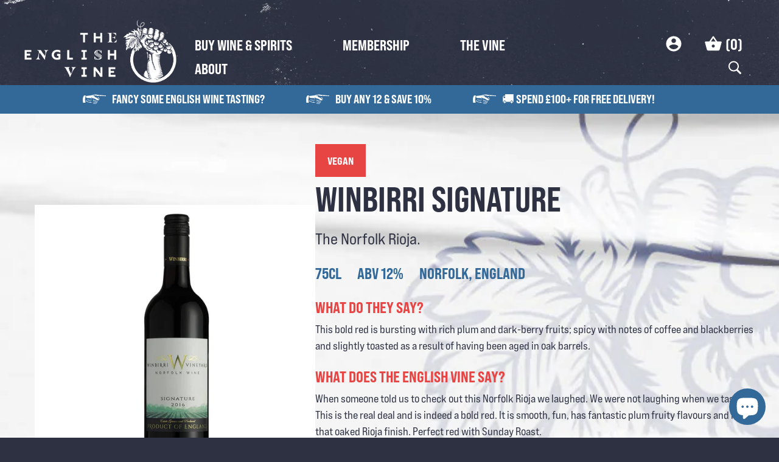

--- FILE ---
content_type: text/html; charset=utf-8
request_url: https://theenglishvine.co.uk/collections/the-100-vegan-collection/products/winbirri-signature
body_size: 46387
content:
<!doctype html>
<!--[if IE 8]><html class="no-js lt-ie9" lang="en"> <![endif]-->
<!--[if IE 9 ]><html class="ie9 no-js" lang="en"> <![endif]-->
<!--[if (gt IE 9)|!(IE)]><!--> <html class="no-js" lang="en"> <!--<![endif]-->
<head>
  <meta name="google-site-verification" content="xlR0ZBmM28Ey_gwhF_HEZlwYgZU1nuNn4ZuTnHIjXMU" />
 	<meta name="facebook-domain-verification" content="bahcuft7iek7x8t25dt7y3myvfq7xs" />
  	<meta name="google-site-verification" content="ZerA1HJjznA6hfzoE0oRDHnSpDfSWRtGlv96cePPOog" />
  	<meta charset="utf-8">
  	<meta http-equiv="X-UA-Compatible" content="IE=edge,chrome=1">
  	<meta name="viewport" content="width=device-width, initial-scale=1.0, height=device-height, minimum-scale=1.0, user-scalable=0">
  	<meta name="theme-color" content="#2D3142">
  	<link rel="canonical" href="https://theenglishvine.co.uk/products/winbirri-signature">
<!-- Google Tag Manager -->
<script>(function(w,d,s,l,i){w[l]=w[l]||[];w[l].push({'gtm.start':
new Date().getTime(),event:'gtm.js'});var f=d.getElementsByTagName(s)[0],
j=d.createElement(s),dl=l!='dataLayer'?'&l='+l:'';j.async=true;j.src=
'https://www.googletagmanager.com/gtm.js?id='+i+dl;f.parentNode.insertBefore(j,f);
})(window,document,'script','dataLayer','GTM-NLBGNJ2');</script>
<!-- End Google Tag Manager -->
	<!-- Network optimisations -->
<link rel="preload" as="style" href="//theenglishvine.co.uk/cdn/shop/t/45/assets/theme-critical.scss.css?v=100515335050532567401769088194"><link rel="preload" as="script" href="//theenglishvine.co.uk/cdn/shop/t/45/assets/scrollreveal.min.js?v=160788058297944495001769087240"><link rel="preconnect" href="//cdn.shopify.com" crossorigin>
<link rel="preconnect" href="//fonts.shopifycdn.com" crossorigin>
<link rel="preconnect" href="//v.shopify.com" crossorigin>
<link rel="preconnect" href="//ajax.googleapis.com" crossorigin>
<link rel="preconnect" href="//s.ytimg.com" crossorigin>
<link rel="preconnect" href="//www.youtube.com" crossorigin>
<link rel="dns-prefetch" href="//productreviews.shopifycdn.com">
<link rel="dns-prefetch" href="//maps.googleapis.com">
<link rel="dns-prefetch" href="//maps.gstatic.com">

  	
	    <link rel="shortcut icon" href="//theenglishvine.co.uk/cdn/shop/files/favicon_32x32.png?v=1613694810" type="image/png">
	

  	<!-- Title and description ================================================== -->
  	<title>
  	Winbirri Signature | English Red Wine | The English Vine
  	</title>
  
<!-- <title>
  	Winbirri Signature | English Red Wine | The English Vine
</title>   -->
  
  	
  		<meta name="description" content="This bold red is bursting with rich plum and dark-berry fruits; spicy with notes of coffee and blackberries and slightly toasted as a result of having been aged in oak barrels. A red wine from Norfolk that&#39;s like a Rioja. Perfect with Sunday roast.">
  	

  	<!-- /snippets/social-meta-tags.liquid -->




<meta property="og:site_name" content="The English Vine">
<meta property="og:url" content="https://theenglishvine.co.uk/products/winbirri-signature">
<meta property="og:title" content="Winbirri Signature">
<meta property="og:type" content="product">
<meta property="og:description" content="This bold red is bursting with rich plum and dark-berry fruits; spicy with notes of coffee and blackberries and slightly toasted as a result of having been aged in oak barrels. A red wine from Norfolk that&#39;s like a Rioja. Perfect with Sunday roast.">

  <meta property="og:price:amount" content="24.00">
  <meta property="og:price:currency" content="GBP">

<meta property="og:image" content="http://theenglishvine.co.uk/cdn/shop/products/bottle-of-wine-winbirri-signature-1_1200x1200.jpeg?v=1652506432"><meta property="og:image" content="http://theenglishvine.co.uk/cdn/shop/products/bottle-of-wine-winbirri-signature-2_1200x1200.jpeg?v=1652506436">
<meta property="og:image:secure_url" content="https://theenglishvine.co.uk/cdn/shop/products/bottle-of-wine-winbirri-signature-1_1200x1200.jpeg?v=1652506432"><meta property="og:image:secure_url" content="https://theenglishvine.co.uk/cdn/shop/products/bottle-of-wine-winbirri-signature-2_1200x1200.jpeg?v=1652506436">


  <meta name="twitter:site" content="@theenglishvine?lang=en">

<meta name="twitter:card" content="summary_large_image">
<meta name="twitter:title" content="Winbirri Signature">
<meta name="twitter:description" content="This bold red is bursting with rich plum and dark-berry fruits; spicy with notes of coffee and blackberries and slightly toasted as a result of having been aged in oak barrels. A red wine from Norfolk that&#39;s like a Rioja. Perfect with Sunday roast.">


  	<!-- JS before CSSOM =================================================== -->
  	<script type="text/javascript">
		theme = {};
		theme.t = {};
		theme.map = {};
		theme.cart_ajax = true;
	</script>
  	<script src="//theenglishvine.co.uk/cdn/shop/t/45/assets/lazysizes.min.js?v=9040863095426301011769087240"></script>
  	<script src="//theenglishvine.co.uk/cdn/shop/t/45/assets/vendor.min.js?v=104523061677158499741769087240" defer="defer"></script>
  	<script src="//theenglishvine.co.uk/cdn/shop/t/45/assets/ajax-cart.min.js?v=134714930304750473731769087240" defer="defer"></script>

  	<!-- CSS ================================================== -->
	<style>
/* @import url("https://use.typekit.net/gpi2bng.css"); */
/*Liquid error (snippets/css-include line 8): font_face can only be used with a font drop
Liquid error (snippets/css-include line 9): font_face can only be used with a font drop
Liquid error (snippets/css-include line 10): font_face can only be used with a font drop
Liquid error (snippets/css-include line 11): font_face can only be used with a font drop
*/
</style>

<link rel="stylesheet" href="//theenglishvine.co.uk/cdn/shop/t/45/assets/theme-critical.scss.css?v=100515335050532567401769088194">

<link rel="preload" href="//theenglishvine.co.uk/cdn/shop/t/45/assets/theme.scss.css?v=154958030321267100391769088194" as="style" onload="this.onload=null;this.rel='stylesheet'">
<noscript><link rel="stylesheet" href="//theenglishvine.co.uk/cdn/shop/t/45/assets/theme.scss.css?v=154958030321267100391769088194"></noscript>
<script>
	/*! loadCSS rel=preload polyfill. [c]2017 Filament Group, Inc. MIT License */
	(function(w){"use strict";if(!w.loadCSS){w.loadCSS=function(){}}var rp=loadCSS.relpreload={};rp.support=(function(){var ret;try{ret=w.document.createElement("link").relList.supports("preload")}catch(e){ret=false}return function(){return ret}})();rp.bindMediaToggle=function(link){var finalMedia=link.media||"all";function enableStylesheet(){if(link.addEventListener){link.removeEventListener("load",enableStylesheet)}else if(link.attachEvent){link.detachEvent("onload",enableStylesheet)}link.setAttribute("onload",null);link.media=finalMedia}if(link.addEventListener){link.addEventListener("load",enableStylesheet)}else if(link.attachEvent){link.attachEvent("onload",enableStylesheet)}setTimeout(function(){link.rel="stylesheet";link.media="only x"});setTimeout(enableStylesheet,3000)};rp.poly=function(){if(rp.support()){return}var links=w.document.getElementsByTagName("link");for(var i=0;i<links.length;i+=1){var link=links[i];if(link.rel==="preload"&&link.getAttribute("as")==="style"&&!link.getAttribute("data-loadcss")){link.setAttribute("data-loadcss",true);rp.bindMediaToggle(link)}}};if(!rp.support()){rp.poly();var run=w.setInterval(rp.poly,500);if(w.addEventListener){w.addEventListener("load",function(){rp.poly();w.clearInterval(run)})}else if(w.attachEvent){w.attachEvent("onload",function(){rp.poly();w.clearInterval(run)})}}if(typeof exports!=="undefined"){exports.loadCSS=loadCSS}else{w.loadCSS=loadCSS}}(typeof global!=="undefined"?global:this));
</script>

	<!-- JS after CSSOM=================================================== -->
  	<script src="//theenglishvine.co.uk/cdn/shop/t/45/assets/theme.min.js?v=95436181741153398001769087240" defer="defer"></script>
  	<script src="//theenglishvine.co.uk/cdn/shop/t/45/assets/custom.js?v=152733329445290166911769087240" defer="defer"></script>

  	
		<script src="//theenglishvine.co.uk/cdn/shop/t/45/assets/scrollreveal.min.js?v=160788058297944495001769087240"></script>
	
  	
	  
	<!-- Custom script tags =================================================== -->
	<script type='text/javascript'> window.smartlook||(function(d) { var o=smartlook=function(){ o.api.push(arguments)},h=d.getElementsByTagName('head')[0]; var c=d.createElement('script');o.api=new Array();c.async=true;c.type='text/javascript'; c.charset='utf-8';c.src='https://rec.smartlook.com/recorder.js';h.appendChild(c); })(document); smartlook('init', 'a782748bf679513296f606c9116616714ed84ed2'); </script>

	<!-- Header hook for plugins ================================================== -->
  	<script src="https://smarteucookiebanner.upsell-apps.com/gdpr_adapter.js?shop=the-english-vine-store.myshopify.com" type="application/javascript"></script>
  	<script>window.performance && window.performance.mark && window.performance.mark('shopify.content_for_header.start');</script><meta name="google-site-verification" content="YPG9s6-WnBGg2V3Y4xIQaY9ShHIQyXo-YIQCAMoP7HY">
<meta id="shopify-digital-wallet" name="shopify-digital-wallet" content="/40276197533/digital_wallets/dialog">
<meta name="shopify-checkout-api-token" content="59902367e5d968327e2af1686b0f09ce">
<meta id="in-context-paypal-metadata" data-shop-id="40276197533" data-venmo-supported="false" data-environment="production" data-locale="en_US" data-paypal-v4="true" data-currency="GBP">
<link rel="alternate" type="application/json+oembed" href="https://theenglishvine.co.uk/products/winbirri-signature.oembed">
<script async="async" src="/checkouts/internal/preloads.js?locale=en-GB"></script>
<link rel="preconnect" href="https://shop.app" crossorigin="anonymous">
<script async="async" src="https://shop.app/checkouts/internal/preloads.js?locale=en-GB&shop_id=40276197533" crossorigin="anonymous"></script>
<script id="apple-pay-shop-capabilities" type="application/json">{"shopId":40276197533,"countryCode":"GB","currencyCode":"GBP","merchantCapabilities":["supports3DS"],"merchantId":"gid:\/\/shopify\/Shop\/40276197533","merchantName":"The English Vine","requiredBillingContactFields":["postalAddress","email","phone"],"requiredShippingContactFields":["postalAddress","email","phone"],"shippingType":"shipping","supportedNetworks":["visa","maestro","masterCard","amex","discover","elo"],"total":{"type":"pending","label":"The English Vine","amount":"1.00"},"shopifyPaymentsEnabled":true,"supportsSubscriptions":true}</script>
<script id="shopify-features" type="application/json">{"accessToken":"59902367e5d968327e2af1686b0f09ce","betas":["rich-media-storefront-analytics"],"domain":"theenglishvine.co.uk","predictiveSearch":true,"shopId":40276197533,"locale":"en"}</script>
<script>var Shopify = Shopify || {};
Shopify.shop = "the-english-vine-store.myshopify.com";
Shopify.locale = "en";
Shopify.currency = {"active":"GBP","rate":"1.0"};
Shopify.country = "GB";
Shopify.theme = {"name":"Copy of Production Theme","id":155783135484,"schema_name":"Venue","schema_version":"4.6.2","theme_store_id":836,"role":"main"};
Shopify.theme.handle = "null";
Shopify.theme.style = {"id":null,"handle":null};
Shopify.cdnHost = "theenglishvine.co.uk/cdn";
Shopify.routes = Shopify.routes || {};
Shopify.routes.root = "/";</script>
<script type="module">!function(o){(o.Shopify=o.Shopify||{}).modules=!0}(window);</script>
<script>!function(o){function n(){var o=[];function n(){o.push(Array.prototype.slice.apply(arguments))}return n.q=o,n}var t=o.Shopify=o.Shopify||{};t.loadFeatures=n(),t.autoloadFeatures=n()}(window);</script>
<script>
  window.ShopifyPay = window.ShopifyPay || {};
  window.ShopifyPay.apiHost = "shop.app\/pay";
  window.ShopifyPay.redirectState = null;
</script>
<script id="shop-js-analytics" type="application/json">{"pageType":"product"}</script>
<script defer="defer" async type="module" src="//theenglishvine.co.uk/cdn/shopifycloud/shop-js/modules/v2/client.init-shop-cart-sync_BT-GjEfc.en.esm.js"></script>
<script defer="defer" async type="module" src="//theenglishvine.co.uk/cdn/shopifycloud/shop-js/modules/v2/chunk.common_D58fp_Oc.esm.js"></script>
<script defer="defer" async type="module" src="//theenglishvine.co.uk/cdn/shopifycloud/shop-js/modules/v2/chunk.modal_xMitdFEc.esm.js"></script>
<script type="module">
  await import("//theenglishvine.co.uk/cdn/shopifycloud/shop-js/modules/v2/client.init-shop-cart-sync_BT-GjEfc.en.esm.js");
await import("//theenglishvine.co.uk/cdn/shopifycloud/shop-js/modules/v2/chunk.common_D58fp_Oc.esm.js");
await import("//theenglishvine.co.uk/cdn/shopifycloud/shop-js/modules/v2/chunk.modal_xMitdFEc.esm.js");

  window.Shopify.SignInWithShop?.initShopCartSync?.({"fedCMEnabled":true,"windoidEnabled":true});

</script>
<script>
  window.Shopify = window.Shopify || {};
  if (!window.Shopify.featureAssets) window.Shopify.featureAssets = {};
  window.Shopify.featureAssets['shop-js'] = {"shop-cart-sync":["modules/v2/client.shop-cart-sync_DZOKe7Ll.en.esm.js","modules/v2/chunk.common_D58fp_Oc.esm.js","modules/v2/chunk.modal_xMitdFEc.esm.js"],"init-fed-cm":["modules/v2/client.init-fed-cm_B6oLuCjv.en.esm.js","modules/v2/chunk.common_D58fp_Oc.esm.js","modules/v2/chunk.modal_xMitdFEc.esm.js"],"shop-cash-offers":["modules/v2/client.shop-cash-offers_D2sdYoxE.en.esm.js","modules/v2/chunk.common_D58fp_Oc.esm.js","modules/v2/chunk.modal_xMitdFEc.esm.js"],"shop-login-button":["modules/v2/client.shop-login-button_QeVjl5Y3.en.esm.js","modules/v2/chunk.common_D58fp_Oc.esm.js","modules/v2/chunk.modal_xMitdFEc.esm.js"],"pay-button":["modules/v2/client.pay-button_DXTOsIq6.en.esm.js","modules/v2/chunk.common_D58fp_Oc.esm.js","modules/v2/chunk.modal_xMitdFEc.esm.js"],"shop-button":["modules/v2/client.shop-button_DQZHx9pm.en.esm.js","modules/v2/chunk.common_D58fp_Oc.esm.js","modules/v2/chunk.modal_xMitdFEc.esm.js"],"avatar":["modules/v2/client.avatar_BTnouDA3.en.esm.js"],"init-windoid":["modules/v2/client.init-windoid_CR1B-cfM.en.esm.js","modules/v2/chunk.common_D58fp_Oc.esm.js","modules/v2/chunk.modal_xMitdFEc.esm.js"],"init-shop-for-new-customer-accounts":["modules/v2/client.init-shop-for-new-customer-accounts_C_vY_xzh.en.esm.js","modules/v2/client.shop-login-button_QeVjl5Y3.en.esm.js","modules/v2/chunk.common_D58fp_Oc.esm.js","modules/v2/chunk.modal_xMitdFEc.esm.js"],"init-shop-email-lookup-coordinator":["modules/v2/client.init-shop-email-lookup-coordinator_BI7n9ZSv.en.esm.js","modules/v2/chunk.common_D58fp_Oc.esm.js","modules/v2/chunk.modal_xMitdFEc.esm.js"],"init-shop-cart-sync":["modules/v2/client.init-shop-cart-sync_BT-GjEfc.en.esm.js","modules/v2/chunk.common_D58fp_Oc.esm.js","modules/v2/chunk.modal_xMitdFEc.esm.js"],"shop-toast-manager":["modules/v2/client.shop-toast-manager_DiYdP3xc.en.esm.js","modules/v2/chunk.common_D58fp_Oc.esm.js","modules/v2/chunk.modal_xMitdFEc.esm.js"],"init-customer-accounts":["modules/v2/client.init-customer-accounts_D9ZNqS-Q.en.esm.js","modules/v2/client.shop-login-button_QeVjl5Y3.en.esm.js","modules/v2/chunk.common_D58fp_Oc.esm.js","modules/v2/chunk.modal_xMitdFEc.esm.js"],"init-customer-accounts-sign-up":["modules/v2/client.init-customer-accounts-sign-up_iGw4briv.en.esm.js","modules/v2/client.shop-login-button_QeVjl5Y3.en.esm.js","modules/v2/chunk.common_D58fp_Oc.esm.js","modules/v2/chunk.modal_xMitdFEc.esm.js"],"shop-follow-button":["modules/v2/client.shop-follow-button_CqMgW2wH.en.esm.js","modules/v2/chunk.common_D58fp_Oc.esm.js","modules/v2/chunk.modal_xMitdFEc.esm.js"],"checkout-modal":["modules/v2/client.checkout-modal_xHeaAweL.en.esm.js","modules/v2/chunk.common_D58fp_Oc.esm.js","modules/v2/chunk.modal_xMitdFEc.esm.js"],"shop-login":["modules/v2/client.shop-login_D91U-Q7h.en.esm.js","modules/v2/chunk.common_D58fp_Oc.esm.js","modules/v2/chunk.modal_xMitdFEc.esm.js"],"lead-capture":["modules/v2/client.lead-capture_BJmE1dJe.en.esm.js","modules/v2/chunk.common_D58fp_Oc.esm.js","modules/v2/chunk.modal_xMitdFEc.esm.js"],"payment-terms":["modules/v2/client.payment-terms_Ci9AEqFq.en.esm.js","modules/v2/chunk.common_D58fp_Oc.esm.js","modules/v2/chunk.modal_xMitdFEc.esm.js"]};
</script>
<script>(function() {
  var isLoaded = false;
  function asyncLoad() {
    if (isLoaded) return;
    isLoaded = true;
    var urls = ["https:\/\/static.rechargecdn.com\/static\/js\/recharge.js?shop=the-english-vine-store.myshopify.com","https:\/\/smarteucookiebanner.upsell-apps.com\/script_tag.js?shop=the-english-vine-store.myshopify.com","https:\/\/wrapin.prezenapps.com\/public\/js\/load-wrapin-app.js?shop=the-english-vine-store.myshopify.com","https:\/\/sprt-mws-legacy-files.spur-i-t.com\/motivator\/source.js?mw_motivator_t=1643165772\u0026shop=the-english-vine-store.myshopify.com","https:\/\/instafeed.nfcube.com\/cdn\/f033ede91d001a85d5753dbd05d475b4.js?shop=the-english-vine-store.myshopify.com","https:\/\/cdn.shopify.com\/s\/files\/1\/0402\/7619\/7533\/t\/40\/assets\/globo.formbuilder.init.js?v=1649925796\u0026shop=the-english-vine-store.myshopify.com","https:\/\/cdn-spurit.com\/all-apps\/checker-p.js?app_id=12\u0026shop=the-english-vine-store.myshopify.com"];
    for (var i = 0; i < urls.length; i++) {
      var s = document.createElement('script');
      s.type = 'text/javascript';
      s.async = true;
      s.src = urls[i];
      var x = document.getElementsByTagName('script')[0];
      x.parentNode.insertBefore(s, x);
    }
  };
  if(window.attachEvent) {
    window.attachEvent('onload', asyncLoad);
  } else {
    window.addEventListener('load', asyncLoad, false);
  }
})();</script>
<script id="__st">var __st={"a":40276197533,"offset":0,"reqid":"71644636-76f5-4cb9-8561-57e25388910c-1769383624","pageurl":"theenglishvine.co.uk\/collections\/the-100-vegan-collection\/products\/winbirri-signature","u":"edd54c85593a","p":"product","rtyp":"product","rid":5457529077917};</script>
<script>window.ShopifyPaypalV4VisibilityTracking = true;</script>
<script id="captcha-bootstrap">!function(){'use strict';const t='contact',e='account',n='new_comment',o=[[t,t],['blogs',n],['comments',n],[t,'customer']],c=[[e,'customer_login'],[e,'guest_login'],[e,'recover_customer_password'],[e,'create_customer']],r=t=>t.map((([t,e])=>`form[action*='/${t}']:not([data-nocaptcha='true']) input[name='form_type'][value='${e}']`)).join(','),a=t=>()=>t?[...document.querySelectorAll(t)].map((t=>t.form)):[];function s(){const t=[...o],e=r(t);return a(e)}const i='password',u='form_key',d=['recaptcha-v3-token','g-recaptcha-response','h-captcha-response',i],f=()=>{try{return window.sessionStorage}catch{return}},m='__shopify_v',_=t=>t.elements[u];function p(t,e,n=!1){try{const o=window.sessionStorage,c=JSON.parse(o.getItem(e)),{data:r}=function(t){const{data:e,action:n}=t;return t[m]||n?{data:e,action:n}:{data:t,action:n}}(c);for(const[e,n]of Object.entries(r))t.elements[e]&&(t.elements[e].value=n);n&&o.removeItem(e)}catch(o){console.error('form repopulation failed',{error:o})}}const l='form_type',E='cptcha';function T(t){t.dataset[E]=!0}const w=window,h=w.document,L='Shopify',v='ce_forms',y='captcha';let A=!1;((t,e)=>{const n=(g='f06e6c50-85a8-45c8-87d0-21a2b65856fe',I='https://cdn.shopify.com/shopifycloud/storefront-forms-hcaptcha/ce_storefront_forms_captcha_hcaptcha.v1.5.2.iife.js',D={infoText:'Protected by hCaptcha',privacyText:'Privacy',termsText:'Terms'},(t,e,n)=>{const o=w[L][v],c=o.bindForm;if(c)return c(t,g,e,D).then(n);var r;o.q.push([[t,g,e,D],n]),r=I,A||(h.body.append(Object.assign(h.createElement('script'),{id:'captcha-provider',async:!0,src:r})),A=!0)});var g,I,D;w[L]=w[L]||{},w[L][v]=w[L][v]||{},w[L][v].q=[],w[L][y]=w[L][y]||{},w[L][y].protect=function(t,e){n(t,void 0,e),T(t)},Object.freeze(w[L][y]),function(t,e,n,w,h,L){const[v,y,A,g]=function(t,e,n){const i=e?o:[],u=t?c:[],d=[...i,...u],f=r(d),m=r(i),_=r(d.filter((([t,e])=>n.includes(e))));return[a(f),a(m),a(_),s()]}(w,h,L),I=t=>{const e=t.target;return e instanceof HTMLFormElement?e:e&&e.form},D=t=>v().includes(t);t.addEventListener('submit',(t=>{const e=I(t);if(!e)return;const n=D(e)&&!e.dataset.hcaptchaBound&&!e.dataset.recaptchaBound,o=_(e),c=g().includes(e)&&(!o||!o.value);(n||c)&&t.preventDefault(),c&&!n&&(function(t){try{if(!f())return;!function(t){const e=f();if(!e)return;const n=_(t);if(!n)return;const o=n.value;o&&e.removeItem(o)}(t);const e=Array.from(Array(32),(()=>Math.random().toString(36)[2])).join('');!function(t,e){_(t)||t.append(Object.assign(document.createElement('input'),{type:'hidden',name:u})),t.elements[u].value=e}(t,e),function(t,e){const n=f();if(!n)return;const o=[...t.querySelectorAll(`input[type='${i}']`)].map((({name:t})=>t)),c=[...d,...o],r={};for(const[a,s]of new FormData(t).entries())c.includes(a)||(r[a]=s);n.setItem(e,JSON.stringify({[m]:1,action:t.action,data:r}))}(t,e)}catch(e){console.error('failed to persist form',e)}}(e),e.submit())}));const S=(t,e)=>{t&&!t.dataset[E]&&(n(t,e.some((e=>e===t))),T(t))};for(const o of['focusin','change'])t.addEventListener(o,(t=>{const e=I(t);D(e)&&S(e,y())}));const B=e.get('form_key'),M=e.get(l),P=B&&M;t.addEventListener('DOMContentLoaded',(()=>{const t=y();if(P)for(const e of t)e.elements[l].value===M&&p(e,B);[...new Set([...A(),...v().filter((t=>'true'===t.dataset.shopifyCaptcha))])].forEach((e=>S(e,t)))}))}(h,new URLSearchParams(w.location.search),n,t,e,['guest_login'])})(!0,!1)}();</script>
<script integrity="sha256-4kQ18oKyAcykRKYeNunJcIwy7WH5gtpwJnB7kiuLZ1E=" data-source-attribution="shopify.loadfeatures" defer="defer" src="//theenglishvine.co.uk/cdn/shopifycloud/storefront/assets/storefront/load_feature-a0a9edcb.js" crossorigin="anonymous"></script>
<script crossorigin="anonymous" defer="defer" src="//theenglishvine.co.uk/cdn/shopifycloud/storefront/assets/shopify_pay/storefront-65b4c6d7.js?v=20250812"></script>
<script data-source-attribution="shopify.dynamic_checkout.dynamic.init">var Shopify=Shopify||{};Shopify.PaymentButton=Shopify.PaymentButton||{isStorefrontPortableWallets:!0,init:function(){window.Shopify.PaymentButton.init=function(){};var t=document.createElement("script");t.src="https://theenglishvine.co.uk/cdn/shopifycloud/portable-wallets/latest/portable-wallets.en.js",t.type="module",document.head.appendChild(t)}};
</script>
<script data-source-attribution="shopify.dynamic_checkout.buyer_consent">
  function portableWalletsHideBuyerConsent(e){var t=document.getElementById("shopify-buyer-consent"),n=document.getElementById("shopify-subscription-policy-button");t&&n&&(t.classList.add("hidden"),t.setAttribute("aria-hidden","true"),n.removeEventListener("click",e))}function portableWalletsShowBuyerConsent(e){var t=document.getElementById("shopify-buyer-consent"),n=document.getElementById("shopify-subscription-policy-button");t&&n&&(t.classList.remove("hidden"),t.removeAttribute("aria-hidden"),n.addEventListener("click",e))}window.Shopify?.PaymentButton&&(window.Shopify.PaymentButton.hideBuyerConsent=portableWalletsHideBuyerConsent,window.Shopify.PaymentButton.showBuyerConsent=portableWalletsShowBuyerConsent);
</script>
<script data-source-attribution="shopify.dynamic_checkout.cart.bootstrap">document.addEventListener("DOMContentLoaded",(function(){function t(){return document.querySelector("shopify-accelerated-checkout-cart, shopify-accelerated-checkout")}if(t())Shopify.PaymentButton.init();else{new MutationObserver((function(e,n){t()&&(Shopify.PaymentButton.init(),n.disconnect())})).observe(document.body,{childList:!0,subtree:!0})}}));
</script>
<link id="shopify-accelerated-checkout-styles" rel="stylesheet" media="screen" href="https://theenglishvine.co.uk/cdn/shopifycloud/portable-wallets/latest/accelerated-checkout-backwards-compat.css" crossorigin="anonymous">
<style id="shopify-accelerated-checkout-cart">
        #shopify-buyer-consent {
  margin-top: 1em;
  display: inline-block;
  width: 100%;
}

#shopify-buyer-consent.hidden {
  display: none;
}

#shopify-subscription-policy-button {
  background: none;
  border: none;
  padding: 0;
  text-decoration: underline;
  font-size: inherit;
  cursor: pointer;
}

#shopify-subscription-policy-button::before {
  box-shadow: none;
}

      </style>

<script>window.performance && window.performance.mark && window.performance.mark('shopify.content_for_header.end');</script>


	<!--begin-boost-pfs-filter-css-->
  		<link href="//theenglishvine.co.uk/cdn/shop/t/45/assets/boost-pfs.scss.css?v=182340205786932749541769088194" rel="stylesheet" type="text/css" media="all" />
<style data-id="boost-pfs-style" type="text/css">
      .boost-pfs-filter-option-title-text {}

     .boost-pfs-filter-tree-v .boost-pfs-filter-option-title-text:before {}
      .boost-pfs-filter-tree-v .boost-pfs-filter-option.boost-pfs-filter-option-collapsed .boost-pfs-filter-option-title-text:before {}
      .boost-pfs-filter-tree-h .boost-pfs-filter-option-title-heading:before {
        border-right-color: ;
        border-bottom-color: ;
      }

      .boost-pfs-filter-option-item > button,
      .boost-pfs-filter-tree-v .boost-pfs-filter-refine-by .boost-pfs-filter-refine-by-items .refine-by-item,
      .boost-pfs-filter-refine-by-wrapper-v .boost-pfs-filter-refine-by .boost-pfs-filter-refine-by-items .refine-by-item,
      .boost-pfs-filter-refine-by .boost-pfs-filter-option-title,
      .boost-pfs-filter-refine-by .boost-pfs-filter-refine-by-items .refine-by-item>a,
      .boost-pfs-filter-refine-by>span,
      .boost-pfs-filter-clear,
      .boost-pfs-filter-clear-all{}
      .boost-pfs-filter-refine-by .boost-pfs-filter-refine-by-items .refine-by-item .boost-pfs-filter-clear:before,
      .boost-pfs-filter-refine-by .boost-pfs-filter-refine-by-items .refine-by-item .boost-pfs-filter-clear:after {
        background: ;
      }

      .boost-pfs-filter-tree-mobile-button button,
      .boost-pfs-filter-top-sorting-mobile button {}
      .boost-pfs-filter-top-sorting-mobile button>span:after {}
    </style><link href="//theenglishvine.co.uk/cdn/shop/t/45/assets/boost-pfs-otp.scss.css?v=39986293905378984761769088194" rel="stylesheet" type="text/css" media="all" />
	<!--end-boost-pfs-filter-css-->

<!-- 

 -->

	<!-- Feefo script ================================================== -->
	<script type="text/javascript" id="feefo-plugin-widget-bootstrap" src="//register.feefo.com/api/ecommerce/plugin/widget/merchant/the-english-vine" async></script>

<script src="https://cdn.shopify.com/extensions/e8878072-2f6b-4e89-8082-94b04320908d/inbox-1254/assets/inbox-chat-loader.js" type="text/javascript" defer="defer"></script>
<script src="https://cdn.shopify.com/extensions/ed39c03d-9f9f-474e-bf10-6bcd36b46de1/subscriptions-78/assets/app-embed-block.js" type="text/javascript" defer="defer"></script>
<link href="https://cdn.shopify.com/extensions/ed39c03d-9f9f-474e-bf10-6bcd36b46de1/subscriptions-78/assets/styles-embed.css" rel="stylesheet" type="text/css" media="all">
<link href="https://monorail-edge.shopifysvc.com" rel="dns-prefetch">
<script>(function(){if ("sendBeacon" in navigator && "performance" in window) {try {var session_token_from_headers = performance.getEntriesByType('navigation')[0].serverTiming.find(x => x.name == '_s').description;} catch {var session_token_from_headers = undefined;}var session_cookie_matches = document.cookie.match(/_shopify_s=([^;]*)/);var session_token_from_cookie = session_cookie_matches && session_cookie_matches.length === 2 ? session_cookie_matches[1] : "";var session_token = session_token_from_headers || session_token_from_cookie || "";function handle_abandonment_event(e) {var entries = performance.getEntries().filter(function(entry) {return /monorail-edge.shopifysvc.com/.test(entry.name);});if (!window.abandonment_tracked && entries.length === 0) {window.abandonment_tracked = true;var currentMs = Date.now();var navigation_start = performance.timing.navigationStart;var payload = {shop_id: 40276197533,url: window.location.href,navigation_start,duration: currentMs - navigation_start,session_token,page_type: "product"};window.navigator.sendBeacon("https://monorail-edge.shopifysvc.com/v1/produce", JSON.stringify({schema_id: "online_store_buyer_site_abandonment/1.1",payload: payload,metadata: {event_created_at_ms: currentMs,event_sent_at_ms: currentMs}}));}}window.addEventListener('pagehide', handle_abandonment_event);}}());</script>
<script id="web-pixels-manager-setup">(function e(e,d,r,n,o){if(void 0===o&&(o={}),!Boolean(null===(a=null===(i=window.Shopify)||void 0===i?void 0:i.analytics)||void 0===a?void 0:a.replayQueue)){var i,a;window.Shopify=window.Shopify||{};var t=window.Shopify;t.analytics=t.analytics||{};var s=t.analytics;s.replayQueue=[],s.publish=function(e,d,r){return s.replayQueue.push([e,d,r]),!0};try{self.performance.mark("wpm:start")}catch(e){}var l=function(){var e={modern:/Edge?\/(1{2}[4-9]|1[2-9]\d|[2-9]\d{2}|\d{4,})\.\d+(\.\d+|)|Firefox\/(1{2}[4-9]|1[2-9]\d|[2-9]\d{2}|\d{4,})\.\d+(\.\d+|)|Chrom(ium|e)\/(9{2}|\d{3,})\.\d+(\.\d+|)|(Maci|X1{2}).+ Version\/(15\.\d+|(1[6-9]|[2-9]\d|\d{3,})\.\d+)([,.]\d+|)( \(\w+\)|)( Mobile\/\w+|) Safari\/|Chrome.+OPR\/(9{2}|\d{3,})\.\d+\.\d+|(CPU[ +]OS|iPhone[ +]OS|CPU[ +]iPhone|CPU IPhone OS|CPU iPad OS)[ +]+(15[._]\d+|(1[6-9]|[2-9]\d|\d{3,})[._]\d+)([._]\d+|)|Android:?[ /-](13[3-9]|1[4-9]\d|[2-9]\d{2}|\d{4,})(\.\d+|)(\.\d+|)|Android.+Firefox\/(13[5-9]|1[4-9]\d|[2-9]\d{2}|\d{4,})\.\d+(\.\d+|)|Android.+Chrom(ium|e)\/(13[3-9]|1[4-9]\d|[2-9]\d{2}|\d{4,})\.\d+(\.\d+|)|SamsungBrowser\/([2-9]\d|\d{3,})\.\d+/,legacy:/Edge?\/(1[6-9]|[2-9]\d|\d{3,})\.\d+(\.\d+|)|Firefox\/(5[4-9]|[6-9]\d|\d{3,})\.\d+(\.\d+|)|Chrom(ium|e)\/(5[1-9]|[6-9]\d|\d{3,})\.\d+(\.\d+|)([\d.]+$|.*Safari\/(?![\d.]+ Edge\/[\d.]+$))|(Maci|X1{2}).+ Version\/(10\.\d+|(1[1-9]|[2-9]\d|\d{3,})\.\d+)([,.]\d+|)( \(\w+\)|)( Mobile\/\w+|) Safari\/|Chrome.+OPR\/(3[89]|[4-9]\d|\d{3,})\.\d+\.\d+|(CPU[ +]OS|iPhone[ +]OS|CPU[ +]iPhone|CPU IPhone OS|CPU iPad OS)[ +]+(10[._]\d+|(1[1-9]|[2-9]\d|\d{3,})[._]\d+)([._]\d+|)|Android:?[ /-](13[3-9]|1[4-9]\d|[2-9]\d{2}|\d{4,})(\.\d+|)(\.\d+|)|Mobile Safari.+OPR\/([89]\d|\d{3,})\.\d+\.\d+|Android.+Firefox\/(13[5-9]|1[4-9]\d|[2-9]\d{2}|\d{4,})\.\d+(\.\d+|)|Android.+Chrom(ium|e)\/(13[3-9]|1[4-9]\d|[2-9]\d{2}|\d{4,})\.\d+(\.\d+|)|Android.+(UC? ?Browser|UCWEB|U3)[ /]?(15\.([5-9]|\d{2,})|(1[6-9]|[2-9]\d|\d{3,})\.\d+)\.\d+|SamsungBrowser\/(5\.\d+|([6-9]|\d{2,})\.\d+)|Android.+MQ{2}Browser\/(14(\.(9|\d{2,})|)|(1[5-9]|[2-9]\d|\d{3,})(\.\d+|))(\.\d+|)|K[Aa][Ii]OS\/(3\.\d+|([4-9]|\d{2,})\.\d+)(\.\d+|)/},d=e.modern,r=e.legacy,n=navigator.userAgent;return n.match(d)?"modern":n.match(r)?"legacy":"unknown"}(),u="modern"===l?"modern":"legacy",c=(null!=n?n:{modern:"",legacy:""})[u],f=function(e){return[e.baseUrl,"/wpm","/b",e.hashVersion,"modern"===e.buildTarget?"m":"l",".js"].join("")}({baseUrl:d,hashVersion:r,buildTarget:u}),m=function(e){var d=e.version,r=e.bundleTarget,n=e.surface,o=e.pageUrl,i=e.monorailEndpoint;return{emit:function(e){var a=e.status,t=e.errorMsg,s=(new Date).getTime(),l=JSON.stringify({metadata:{event_sent_at_ms:s},events:[{schema_id:"web_pixels_manager_load/3.1",payload:{version:d,bundle_target:r,page_url:o,status:a,surface:n,error_msg:t},metadata:{event_created_at_ms:s}}]});if(!i)return console&&console.warn&&console.warn("[Web Pixels Manager] No Monorail endpoint provided, skipping logging."),!1;try{return self.navigator.sendBeacon.bind(self.navigator)(i,l)}catch(e){}var u=new XMLHttpRequest;try{return u.open("POST",i,!0),u.setRequestHeader("Content-Type","text/plain"),u.send(l),!0}catch(e){return console&&console.warn&&console.warn("[Web Pixels Manager] Got an unhandled error while logging to Monorail."),!1}}}}({version:r,bundleTarget:l,surface:e.surface,pageUrl:self.location.href,monorailEndpoint:e.monorailEndpoint});try{o.browserTarget=l,function(e){var d=e.src,r=e.async,n=void 0===r||r,o=e.onload,i=e.onerror,a=e.sri,t=e.scriptDataAttributes,s=void 0===t?{}:t,l=document.createElement("script"),u=document.querySelector("head"),c=document.querySelector("body");if(l.async=n,l.src=d,a&&(l.integrity=a,l.crossOrigin="anonymous"),s)for(var f in s)if(Object.prototype.hasOwnProperty.call(s,f))try{l.dataset[f]=s[f]}catch(e){}if(o&&l.addEventListener("load",o),i&&l.addEventListener("error",i),u)u.appendChild(l);else{if(!c)throw new Error("Did not find a head or body element to append the script");c.appendChild(l)}}({src:f,async:!0,onload:function(){if(!function(){var e,d;return Boolean(null===(d=null===(e=window.Shopify)||void 0===e?void 0:e.analytics)||void 0===d?void 0:d.initialized)}()){var d=window.webPixelsManager.init(e)||void 0;if(d){var r=window.Shopify.analytics;r.replayQueue.forEach((function(e){var r=e[0],n=e[1],o=e[2];d.publishCustomEvent(r,n,o)})),r.replayQueue=[],r.publish=d.publishCustomEvent,r.visitor=d.visitor,r.initialized=!0}}},onerror:function(){return m.emit({status:"failed",errorMsg:"".concat(f," has failed to load")})},sri:function(e){var d=/^sha384-[A-Za-z0-9+/=]+$/;return"string"==typeof e&&d.test(e)}(c)?c:"",scriptDataAttributes:o}),m.emit({status:"loading"})}catch(e){m.emit({status:"failed",errorMsg:(null==e?void 0:e.message)||"Unknown error"})}}})({shopId: 40276197533,storefrontBaseUrl: "https://theenglishvine.co.uk",extensionsBaseUrl: "https://extensions.shopifycdn.com/cdn/shopifycloud/web-pixels-manager",monorailEndpoint: "https://monorail-edge.shopifysvc.com/unstable/produce_batch",surface: "storefront-renderer",enabledBetaFlags: ["2dca8a86"],webPixelsConfigList: [{"id":"394264828","configuration":"{\"config\":\"{\\\"pixel_id\\\":\\\"AW-590376598\\\",\\\"target_country\\\":\\\"GB\\\",\\\"gtag_events\\\":[{\\\"type\\\":\\\"search\\\",\\\"action_label\\\":\\\"AW-590376598\\\/SoZnCNzssd4BEJbdwZkC\\\"},{\\\"type\\\":\\\"begin_checkout\\\",\\\"action_label\\\":\\\"AW-590376598\\\/iso0CNnssd4BEJbdwZkC\\\"},{\\\"type\\\":\\\"view_item\\\",\\\"action_label\\\":[\\\"AW-590376598\\\/ZWaMCNPssd4BEJbdwZkC\\\",\\\"MC-1DK36H6DW0\\\"]},{\\\"type\\\":\\\"purchase\\\",\\\"action_label\\\":[\\\"AW-590376598\\\/W-a4CNDssd4BEJbdwZkC\\\",\\\"MC-1DK36H6DW0\\\"]},{\\\"type\\\":\\\"page_view\\\",\\\"action_label\\\":[\\\"AW-590376598\\\/9znyCM3ssd4BEJbdwZkC\\\",\\\"MC-1DK36H6DW0\\\"]},{\\\"type\\\":\\\"add_payment_info\\\",\\\"action_label\\\":\\\"AW-590376598\\\/D8lNCN_ssd4BEJbdwZkC\\\"},{\\\"type\\\":\\\"add_to_cart\\\",\\\"action_label\\\":\\\"AW-590376598\\\/6g4kCNbssd4BEJbdwZkC\\\"}],\\\"enable_monitoring_mode\\\":false}\"}","eventPayloadVersion":"v1","runtimeContext":"OPEN","scriptVersion":"b2a88bafab3e21179ed38636efcd8a93","type":"APP","apiClientId":1780363,"privacyPurposes":[],"dataSharingAdjustments":{"protectedCustomerApprovalScopes":["read_customer_address","read_customer_email","read_customer_name","read_customer_personal_data","read_customer_phone"]}},{"id":"214237436","configuration":"{\"pixel_id\":\"315409533224349\",\"pixel_type\":\"facebook_pixel\",\"metaapp_system_user_token\":\"-\"}","eventPayloadVersion":"v1","runtimeContext":"OPEN","scriptVersion":"ca16bc87fe92b6042fbaa3acc2fbdaa6","type":"APP","apiClientId":2329312,"privacyPurposes":["ANALYTICS","MARKETING","SALE_OF_DATA"],"dataSharingAdjustments":{"protectedCustomerApprovalScopes":["read_customer_address","read_customer_email","read_customer_name","read_customer_personal_data","read_customer_phone"]}},{"id":"71467260","eventPayloadVersion":"v1","runtimeContext":"LAX","scriptVersion":"1","type":"CUSTOM","privacyPurposes":["ANALYTICS"],"name":"Google Analytics tag (migrated)"},{"id":"shopify-app-pixel","configuration":"{}","eventPayloadVersion":"v1","runtimeContext":"STRICT","scriptVersion":"0450","apiClientId":"shopify-pixel","type":"APP","privacyPurposes":["ANALYTICS","MARKETING"]},{"id":"shopify-custom-pixel","eventPayloadVersion":"v1","runtimeContext":"LAX","scriptVersion":"0450","apiClientId":"shopify-pixel","type":"CUSTOM","privacyPurposes":["ANALYTICS","MARKETING"]}],isMerchantRequest: false,initData: {"shop":{"name":"The English Vine","paymentSettings":{"currencyCode":"GBP"},"myshopifyDomain":"the-english-vine-store.myshopify.com","countryCode":"GB","storefrontUrl":"https:\/\/theenglishvine.co.uk"},"customer":null,"cart":null,"checkout":null,"productVariants":[{"price":{"amount":24.0,"currencyCode":"GBP"},"product":{"title":"Winbirri Signature","vendor":"The English Vine Store","id":"5457529077917","untranslatedTitle":"Winbirri Signature","url":"\/products\/winbirri-signature","type":"Bottle of Wine"},"id":"35473278959773","image":{"src":"\/\/theenglishvine.co.uk\/cdn\/shop\/products\/bottle-of-wine-winbirri-signature-1.jpeg?v=1652506432"},"sku":"ENGR0011","title":"Default Title","untranslatedTitle":"Default Title"}],"purchasingCompany":null},},"https://theenglishvine.co.uk/cdn","fcfee988w5aeb613cpc8e4bc33m6693e112",{"modern":"","legacy":""},{"shopId":"40276197533","storefrontBaseUrl":"https:\/\/theenglishvine.co.uk","extensionBaseUrl":"https:\/\/extensions.shopifycdn.com\/cdn\/shopifycloud\/web-pixels-manager","surface":"storefront-renderer","enabledBetaFlags":"[\"2dca8a86\"]","isMerchantRequest":"false","hashVersion":"fcfee988w5aeb613cpc8e4bc33m6693e112","publish":"custom","events":"[[\"page_viewed\",{}],[\"product_viewed\",{\"productVariant\":{\"price\":{\"amount\":24.0,\"currencyCode\":\"GBP\"},\"product\":{\"title\":\"Winbirri Signature\",\"vendor\":\"The English Vine Store\",\"id\":\"5457529077917\",\"untranslatedTitle\":\"Winbirri Signature\",\"url\":\"\/products\/winbirri-signature\",\"type\":\"Bottle of Wine\"},\"id\":\"35473278959773\",\"image\":{\"src\":\"\/\/theenglishvine.co.uk\/cdn\/shop\/products\/bottle-of-wine-winbirri-signature-1.jpeg?v=1652506432\"},\"sku\":\"ENGR0011\",\"title\":\"Default Title\",\"untranslatedTitle\":\"Default Title\"}}]]"});</script><script>
  window.ShopifyAnalytics = window.ShopifyAnalytics || {};
  window.ShopifyAnalytics.meta = window.ShopifyAnalytics.meta || {};
  window.ShopifyAnalytics.meta.currency = 'GBP';
  var meta = {"product":{"id":5457529077917,"gid":"gid:\/\/shopify\/Product\/5457529077917","vendor":"The English Vine Store","type":"Bottle of Wine","handle":"winbirri-signature","variants":[{"id":35473278959773,"price":2400,"name":"Winbirri Signature","public_title":null,"sku":"ENGR0011"}],"remote":false},"page":{"pageType":"product","resourceType":"product","resourceId":5457529077917,"requestId":"71644636-76f5-4cb9-8561-57e25388910c-1769383624"}};
  for (var attr in meta) {
    window.ShopifyAnalytics.meta[attr] = meta[attr];
  }
</script>
<script class="analytics">
  (function () {
    var customDocumentWrite = function(content) {
      var jquery = null;

      if (window.jQuery) {
        jquery = window.jQuery;
      } else if (window.Checkout && window.Checkout.$) {
        jquery = window.Checkout.$;
      }

      if (jquery) {
        jquery('body').append(content);
      }
    };

    var hasLoggedConversion = function(token) {
      if (token) {
        return document.cookie.indexOf('loggedConversion=' + token) !== -1;
      }
      return false;
    }

    var setCookieIfConversion = function(token) {
      if (token) {
        var twoMonthsFromNow = new Date(Date.now());
        twoMonthsFromNow.setMonth(twoMonthsFromNow.getMonth() + 2);

        document.cookie = 'loggedConversion=' + token + '; expires=' + twoMonthsFromNow;
      }
    }

    var trekkie = window.ShopifyAnalytics.lib = window.trekkie = window.trekkie || [];
    if (trekkie.integrations) {
      return;
    }
    trekkie.methods = [
      'identify',
      'page',
      'ready',
      'track',
      'trackForm',
      'trackLink'
    ];
    trekkie.factory = function(method) {
      return function() {
        var args = Array.prototype.slice.call(arguments);
        args.unshift(method);
        trekkie.push(args);
        return trekkie;
      };
    };
    for (var i = 0; i < trekkie.methods.length; i++) {
      var key = trekkie.methods[i];
      trekkie[key] = trekkie.factory(key);
    }
    trekkie.load = function(config) {
      trekkie.config = config || {};
      trekkie.config.initialDocumentCookie = document.cookie;
      var first = document.getElementsByTagName('script')[0];
      var script = document.createElement('script');
      script.type = 'text/javascript';
      script.onerror = function(e) {
        var scriptFallback = document.createElement('script');
        scriptFallback.type = 'text/javascript';
        scriptFallback.onerror = function(error) {
                var Monorail = {
      produce: function produce(monorailDomain, schemaId, payload) {
        var currentMs = new Date().getTime();
        var event = {
          schema_id: schemaId,
          payload: payload,
          metadata: {
            event_created_at_ms: currentMs,
            event_sent_at_ms: currentMs
          }
        };
        return Monorail.sendRequest("https://" + monorailDomain + "/v1/produce", JSON.stringify(event));
      },
      sendRequest: function sendRequest(endpointUrl, payload) {
        // Try the sendBeacon API
        if (window && window.navigator && typeof window.navigator.sendBeacon === 'function' && typeof window.Blob === 'function' && !Monorail.isIos12()) {
          var blobData = new window.Blob([payload], {
            type: 'text/plain'
          });

          if (window.navigator.sendBeacon(endpointUrl, blobData)) {
            return true;
          } // sendBeacon was not successful

        } // XHR beacon

        var xhr = new XMLHttpRequest();

        try {
          xhr.open('POST', endpointUrl);
          xhr.setRequestHeader('Content-Type', 'text/plain');
          xhr.send(payload);
        } catch (e) {
          console.log(e);
        }

        return false;
      },
      isIos12: function isIos12() {
        return window.navigator.userAgent.lastIndexOf('iPhone; CPU iPhone OS 12_') !== -1 || window.navigator.userAgent.lastIndexOf('iPad; CPU OS 12_') !== -1;
      }
    };
    Monorail.produce('monorail-edge.shopifysvc.com',
      'trekkie_storefront_load_errors/1.1',
      {shop_id: 40276197533,
      theme_id: 155783135484,
      app_name: "storefront",
      context_url: window.location.href,
      source_url: "//theenglishvine.co.uk/cdn/s/trekkie.storefront.8d95595f799fbf7e1d32231b9a28fd43b70c67d3.min.js"});

        };
        scriptFallback.async = true;
        scriptFallback.src = '//theenglishvine.co.uk/cdn/s/trekkie.storefront.8d95595f799fbf7e1d32231b9a28fd43b70c67d3.min.js';
        first.parentNode.insertBefore(scriptFallback, first);
      };
      script.async = true;
      script.src = '//theenglishvine.co.uk/cdn/s/trekkie.storefront.8d95595f799fbf7e1d32231b9a28fd43b70c67d3.min.js';
      first.parentNode.insertBefore(script, first);
    };
    trekkie.load(
      {"Trekkie":{"appName":"storefront","development":false,"defaultAttributes":{"shopId":40276197533,"isMerchantRequest":null,"themeId":155783135484,"themeCityHash":"10854318667388387320","contentLanguage":"en","currency":"GBP","eventMetadataId":"9e3b26a0-ba10-4d7c-8c4d-f7b8f8b4b9e4"},"isServerSideCookieWritingEnabled":true,"monorailRegion":"shop_domain","enabledBetaFlags":["65f19447"]},"Session Attribution":{},"S2S":{"facebookCapiEnabled":true,"source":"trekkie-storefront-renderer","apiClientId":580111}}
    );

    var loaded = false;
    trekkie.ready(function() {
      if (loaded) return;
      loaded = true;

      window.ShopifyAnalytics.lib = window.trekkie;

      var originalDocumentWrite = document.write;
      document.write = customDocumentWrite;
      try { window.ShopifyAnalytics.merchantGoogleAnalytics.call(this); } catch(error) {};
      document.write = originalDocumentWrite;

      window.ShopifyAnalytics.lib.page(null,{"pageType":"product","resourceType":"product","resourceId":5457529077917,"requestId":"71644636-76f5-4cb9-8561-57e25388910c-1769383624","shopifyEmitted":true});

      var match = window.location.pathname.match(/checkouts\/(.+)\/(thank_you|post_purchase)/)
      var token = match? match[1]: undefined;
      if (!hasLoggedConversion(token)) {
        setCookieIfConversion(token);
        window.ShopifyAnalytics.lib.track("Viewed Product",{"currency":"GBP","variantId":35473278959773,"productId":5457529077917,"productGid":"gid:\/\/shopify\/Product\/5457529077917","name":"Winbirri Signature","price":"24.00","sku":"ENGR0011","brand":"The English Vine Store","variant":null,"category":"Bottle of Wine","nonInteraction":true,"remote":false},undefined,undefined,{"shopifyEmitted":true});
      window.ShopifyAnalytics.lib.track("monorail:\/\/trekkie_storefront_viewed_product\/1.1",{"currency":"GBP","variantId":35473278959773,"productId":5457529077917,"productGid":"gid:\/\/shopify\/Product\/5457529077917","name":"Winbirri Signature","price":"24.00","sku":"ENGR0011","brand":"The English Vine Store","variant":null,"category":"Bottle of Wine","nonInteraction":true,"remote":false,"referer":"https:\/\/theenglishvine.co.uk\/collections\/the-100-vegan-collection\/products\/winbirri-signature"});
      }
    });


        var eventsListenerScript = document.createElement('script');
        eventsListenerScript.async = true;
        eventsListenerScript.src = "//theenglishvine.co.uk/cdn/shopifycloud/storefront/assets/shop_events_listener-3da45d37.js";
        document.getElementsByTagName('head')[0].appendChild(eventsListenerScript);

})();</script>
  <script>
  if (!window.ga || (window.ga && typeof window.ga !== 'function')) {
    window.ga = function ga() {
      (window.ga.q = window.ga.q || []).push(arguments);
      if (window.Shopify && window.Shopify.analytics && typeof window.Shopify.analytics.publish === 'function') {
        window.Shopify.analytics.publish("ga_stub_called", {}, {sendTo: "google_osp_migration"});
      }
      console.error("Shopify's Google Analytics stub called with:", Array.from(arguments), "\nSee https://help.shopify.com/manual/promoting-marketing/pixels/pixel-migration#google for more information.");
    };
    if (window.Shopify && window.Shopify.analytics && typeof window.Shopify.analytics.publish === 'function') {
      window.Shopify.analytics.publish("ga_stub_initialized", {}, {sendTo: "google_osp_migration"});
    }
  }
</script>
<script
  defer
  src="https://theenglishvine.co.uk/cdn/shopifycloud/perf-kit/shopify-perf-kit-3.0.4.min.js"
  data-application="storefront-renderer"
  data-shop-id="40276197533"
  data-render-region="gcp-us-east1"
  data-page-type="product"
  data-theme-instance-id="155783135484"
  data-theme-name="Venue"
  data-theme-version="4.6.2"
  data-monorail-region="shop_domain"
  data-resource-timing-sampling-rate="10"
  data-shs="true"
  data-shs-beacon="true"
  data-shs-export-with-fetch="true"
  data-shs-logs-sample-rate="1"
  data-shs-beacon-endpoint="https://theenglishvine.co.uk/api/collect"
></script>
</head>


<script>
	var Globo = Globo || {};
    var globoFormbuilderRecaptchaInit = function(){};
    Globo.FormBuilder = Globo.FormBuilder || {};
    Globo.FormBuilder.url = "https://form.globosoftware.net";
    Globo.FormBuilder.shop = {
        settings : {
            reCaptcha : {
                siteKey : ''
            },
            hideWaterMark : false,
            encryptionFormId : false,
            copyright: `Powered by Globo <a href="https://apps.shopify.com/form-builder-contact-form" target="_blank">Contact Form</a>`,
            scrollTop: true
        },
        pricing:{
            features:{
                fileUpload : 2,
                removeCopyright : false,
                bulkOrderForm: false,
                cartForm: false,
            }
        },
        configuration: {
            money_format:  "£{{amount}}"
        },
        encryption_form_id : false
    };
    Globo.FormBuilder.forms = [];

    
    Globo.FormBuilder.page = {
        title : document.title,
        href : window.location.href,
        type: "product"
    };
    
    Globo.FormBuilder.product= {
        title : `Winbirri Signature`,
        type : `Bottle of Wine`,
        vendor : `The English Vine Store`
    }
    
    Globo.FormBuilder.assetFormUrls = [];
            Globo.FormBuilder.assetFormUrls[17364] = "//theenglishvine.co.uk/cdn/shop/t/45/assets/globo.formbuilder.data.17364.js?v=65827073332639674501769087240";
                    Globo.FormBuilder.assetFormUrls[17690] = "//theenglishvine.co.uk/cdn/shop/t/45/assets/globo.formbuilder.data.17690.js?v=131587602448427916001769087240";
                    Globo.FormBuilder.assetFormUrls[17691] = "//theenglishvine.co.uk/cdn/shop/t/45/assets/globo.formbuilder.data.17691.js?v=152574448575727946081769087240";
                    Globo.FormBuilder.assetFormUrls[42214] = "//theenglishvine.co.uk/cdn/shop/t/45/assets/globo.formbuilder.data.42214.js?v=146695980152061010161769087240";
                    Globo.FormBuilder.assetFormUrls[81410] = "//theenglishvine.co.uk/cdn/shop/t/45/assets/globo.formbuilder.data.81410.js?v=76208696945988072631769087240";
            
</script>

<link rel="preload" href="//theenglishvine.co.uk/cdn/shop/t/45/assets/globo.formbuilder.css?v=46488724916597153071769087240" as="style" onload="this.onload=null;this.rel='stylesheet'">
<noscript><link rel="stylesheet" href="//theenglishvine.co.uk/cdn/shop/t/45/assets/globo.formbuilder.css?v=46488724916597153071769087240"></noscript>
<link rel="stylesheet" href="//theenglishvine.co.uk/cdn/shop/t/45/assets/globo.formbuilder.css?v=46488724916597153071769087240">


<script>
    Globo.FormBuilder.__webpack_public_path__ = "//theenglishvine.co.uk/cdn/shop/t/45/assets/"
</script>
<script src="//theenglishvine.co.uk/cdn/shop/t/45/assets/globo.formbuilder.index.js?v=126986206222927544601769087240" defer></script>

<body id="winbirri-signature-english-red-wine-the-english-vine" class="template-product -custom-theme" data-anim-fade="false" data-anim-load="true" data-anim-interval-style="fade_down" data-anim-zoom="true" data-anim-interval="true">
<!-- Google Tag Manager (noscript) -->
<noscript><iframe src="https://www.googletagmanager.com/ns.html?id=GTM-NLBGNJ2"
height="0" width="0" style="display:none;visibility:hidden"></iframe></noscript>
<!-- End Google Tag Manager (noscript) -->
  <!-- <div id="limoniapps-discountninja-stickybar-pusher" class="limoniapps-sticky-bar-pusher"></div> -->
	<script type="text/javascript">
		//loading class for animations
		document.body.className += ' ' + 'js-theme-loading';
		setTimeout(function(){
			document.body.className = document.body.className.replace('js-theme-loading','js-theme-loaded');
		}, 300);
	</script>
	<div class="page-transition"></div>

	<div class="page-container">
		<div id="shopify-section-mobile-drawer" class="shopify-section js-section__mobile-draw"><div class="mobile-draw mobile-draw--light js-menu-draw mfp-hide"><div class="mobile-draw__wrapper">    

        <nav class="mobile-draw__nav mobile-nav">
            <ul class="mobile-nav__items o-list-bare">

                
                    
                    <li class="mobile-nav__item mobile-nav__item--sub" aria-has-popup="true" aria-expanded="false" aria-controls="mobile-sub-1">
                        <a href="#mobile-sub-1" class="mobile-nav__link mobile-nav__link--sub js-toggle-trigger">Buy Wine & Spirits</a>

                        
                            <div class="mobile-nav__sub js-toggle-target" id="mobile-sub-1">
                                <ul class="mobile-nav__sub__items o-list-bare">
                                    
                                    
                                        <li class="mobile-nav__sub__item mobile-nav__sub__item--sub" aria-has-popup="true" aria-expanded="false" aria-controls="mobile-sub-t-1-1">
                                            <a href="#mobile-sub-t-1-1" class="mobile-nav__sub__link mobile-nav__sub__link--t js-toggle-trigger">By type</a>

                                            
                                                <div class="mobile-nav__sub-t js-toggle-target" id="mobile-sub-t-1-1">
                                                    <ul class="mobile-nav__sub-t__items o-list-bare">
                                                        
                                                        
                                                            <li class="mobile-nav__sub-t__item">
                                                                <a href="/collections/english-white-wine" class="mobile-nav__sub-t__link">White Wine</a>
                                                            </li>
                                                        
                                                            <li class="mobile-nav__sub-t__item">
                                                                <a href="/collections/english-red-wine" class="mobile-nav__sub-t__link">Red Wine</a>
                                                            </li>
                                                        
                                                            <li class="mobile-nav__sub-t__item">
                                                                <a href="/collections/english-rose-wine" class="mobile-nav__sub-t__link">Rose Wine</a>
                                                            </li>
                                                        
                                                            <li class="mobile-nav__sub-t__item">
                                                                <a href="/collections/english-sparkling-wine" class="mobile-nav__sub-t__link">Sparkling Wine</a>
                                                            </li>
                                                        
                                                            <li class="mobile-nav__sub-t__item">
                                                                <a href="/collections/cases-of-english-wine" class="mobile-nav__sub-t__link">Mixed Cases</a>
                                                            </li>
                                                        
                                                            <li class="mobile-nav__sub-t__item">
                                                                <a href="/collections/the-secret-vine" class="mobile-nav__sub-t__link">The Secret Vine</a>
                                                            </li>
                                                        
                                                            <li class="mobile-nav__sub-t__item">
                                                                <a href="/collections/all-english-wines-by-the-bottle" class="mobile-nav__sub-t__link">All bottles</a>
                                                            </li>
                                                        
                                                            <li class="mobile-nav__sub-t__item">
                                                                <a href="/collections/spirits" class="mobile-nav__sub-t__link">Spirits</a>
                                                            </li>
                                                        
                                                            <li class="mobile-nav__sub-t__item">
                                                                <a href="/collections/special-offers" class="mobile-nav__sub-t__link">Special Offers</a>
                                                            </li>
                                                        
                                                            <li class="mobile-nav__sub-t__item">
                                                                <a href="/collections/wine-events" class="mobile-nav__sub-t__link">Wine Events</a>
                                                            </li>
                                                        

                                                    </ul>
                                                </div>
                                            

                                        </li>
                                    
                                        <li class="mobile-nav__sub__item mobile-nav__sub__item--sub" aria-has-popup="true" aria-expanded="false" aria-controls="mobile-sub-t-1-2">
                                            <a href="#mobile-sub-t-1-2" class="mobile-nav__sub__link mobile-nav__sub__link--t js-toggle-trigger">By collection</a>

                                            
                                                <div class="mobile-nav__sub-t js-toggle-target" id="mobile-sub-t-1-2">
                                                    <ul class="mobile-nav__sub-t__items o-list-bare">
                                                        
                                                        
                                                            <li class="mobile-nav__sub-t__item">
                                                                <a href="/collections/the-great-outdoors-collection" class="mobile-nav__sub-t__link">The Great Outdoors Collection</a>
                                                            </li>
                                                        
                                                            <li class="mobile-nav__sub-t__item">
                                                                <a href="/collections/the-local-collections" class="mobile-nav__sub-t__link">Local To You Collection</a>
                                                            </li>
                                                        
                                                            <li class="mobile-nav__sub-t__item">
                                                                <a href="/collections/best-of-english-wine-collection" class="mobile-nav__sub-t__link">Best of English Collection</a>
                                                            </li>
                                                        
                                                            <li class="mobile-nav__sub-t__item">
                                                                <a href="/collections/mini-case-collection" class="mobile-nav__sub-t__link">Mini case collection</a>
                                                            </li>
                                                        
                                                            <li class="mobile-nav__sub-t__item">
                                                                <a href="/collections/english-wine-gift-boxes" class="mobile-nav__sub-t__link">Gift Box Collection</a>
                                                            </li>
                                                        
                                                            <li class="mobile-nav__sub-t__item">
                                                                <a href="/collections/the-english-champagne-beaters" class="mobile-nav__sub-t__link">The Champagne Beaters</a>
                                                            </li>
                                                        
                                                            <li class="mobile-nav__sub-t__item">
                                                                <a href="/collections/the-vegan-and-organic-english-wine-collection" class="mobile-nav__sub-t__link">Vegan and Organic Collection</a>
                                                            </li>
                                                        
                                                            <li class="mobile-nav__sub-t__item">
                                                                <a href="/collections/cases-of-english-wine" class="mobile-nav__sub-t__link">Our Mixed English Wine Cases</a>
                                                            </li>
                                                        
                                                            <li class="mobile-nav__sub-t__item">
                                                                <a href="/collections" class="mobile-nav__sub-t__link">All Collections</a>
                                                            </li>
                                                        

                                                    </ul>
                                                </div>
                                            

                                        </li>
                                    
                                </ul>
                            </div>
                        
                    </li>
                
                    
                    <li class="mobile-nav__item">
                        <a href="/collections/the-english-vine-membership" class="mobile-nav__link">Membership</a>

                        
                    </li>
                
                    
                    <li class="mobile-nav__item mobile-nav__item--sub" aria-has-popup="true" aria-expanded="false" aria-controls="mobile-sub-3">
                        <a href="#mobile-sub-3" class="mobile-nav__link mobile-nav__link--sub js-toggle-trigger">The Vine</a>

                        
                            <div class="mobile-nav__sub js-toggle-target" id="mobile-sub-3">
                                <ul class="mobile-nav__sub__items o-list-bare">
                                    
                                    
                                        <li class="mobile-nav__sub__item mobile-nav__sub__item--sub" aria-has-popup="true" aria-expanded="false" aria-controls="mobile-sub-t-3-1">
                                            <a href="#mobile-sub-t-3-1" class="mobile-nav__sub__link mobile-nav__sub__link--t js-toggle-trigger">The Word on the Vine</a>

                                            
                                                <div class="mobile-nav__sub-t js-toggle-target" id="mobile-sub-t-3-1">
                                                    <ul class="mobile-nav__sub-t__items o-list-bare">
                                                        
                                                        
                                                            <li class="mobile-nav__sub-t__item">
                                                                <a href="/blogs/articles" class="mobile-nav__sub-t__link">English Wine Blog</a>
                                                            </li>
                                                        
                                                            <li class="mobile-nav__sub-t__item">
                                                                <a href="/pages/wine-guide" class="mobile-nav__sub-t__link">Our English Wine guide</a>
                                                            </li>
                                                        
                                                            <li class="mobile-nav__sub-t__item">
                                                                <a href="/pages/buy-our-english-wines" class="mobile-nav__sub-t__link">Our Wines</a>
                                                            </li>
                                                        

                                                    </ul>
                                                </div>
                                            

                                        </li>
                                    
                                        <li class="mobile-nav__sub__item mobile-nav__sub__item--sub" aria-has-popup="true" aria-expanded="false" aria-controls="mobile-sub-t-3-2">
                                            <a href="#mobile-sub-t-3-2" class="mobile-nav__sub__link mobile-nav__sub__link--t js-toggle-trigger">Our experiences</a>

                                            
                                                <div class="mobile-nav__sub-t js-toggle-target" id="mobile-sub-t-3-2">
                                                    <ul class="mobile-nav__sub-t__items o-list-bare">
                                                        
                                                        
                                                            <li class="mobile-nav__sub-t__item">
                                                                <a href="/pages/wine-tours" class="mobile-nav__sub-t__link">Wine Tours</a>
                                                            </li>
                                                        
                                                            <li class="mobile-nav__sub-t__item">
                                                                <a href="/pages/english-wine-tasting" class="mobile-nav__sub-t__link">Wine Tastings</a>
                                                            </li>
                                                        
                                                            <li class="mobile-nav__sub-t__item">
                                                                <a href="/pages/wedding-english-wines" class="mobile-nav__sub-t__link">Wedding Services</a>
                                                            </li>
                                                        
                                                            <li class="mobile-nav__sub-t__item">
                                                                <a href="/pages/zero-waste-wine" class="mobile-nav__sub-t__link">Zero Waste Wine</a>
                                                            </li>
                                                        
                                                            <li class="mobile-nav__sub-t__item">
                                                                <a href="/pages/english-wine-corporate-events" class="mobile-nav__sub-t__link">Having an event? </a>
                                                            </li>
                                                        
                                                            <li class="mobile-nav__sub-t__item">
                                                                <a href="/collections/wine-events" class="mobile-nav__sub-t__link">Wine Events</a>
                                                            </li>
                                                        

                                                    </ul>
                                                </div>
                                            

                                        </li>
                                    
                                </ul>
                            </div>
                        
                    </li>
                
                    
                    <li class="mobile-nav__item mobile-nav__item--sub" aria-has-popup="true" aria-expanded="false" aria-controls="mobile-sub-4">
                        <a href="#mobile-sub-4" class="mobile-nav__link mobile-nav__link--sub js-toggle-trigger">About</a>

                        
                            <div class="mobile-nav__sub js-toggle-target" id="mobile-sub-4">
                                <ul class="mobile-nav__sub__items o-list-bare">
                                    
                                    
                                        <li class="mobile-nav__sub__item mobile-nav__sub__item--sub" aria-has-popup="true" aria-expanded="false" aria-controls="mobile-sub-t-4-1">
                                            <a href="#mobile-sub-t-4-1" class="mobile-nav__sub__link mobile-nav__sub__link--t js-toggle-trigger">Customer Support</a>

                                            
                                                <div class="mobile-nav__sub-t js-toggle-target" id="mobile-sub-t-4-1">
                                                    <ul class="mobile-nav__sub-t__items o-list-bare">
                                                        
                                                        
                                                            <li class="mobile-nav__sub-t__item">
                                                                <a href="/pages/faqs" class="mobile-nav__sub-t__link">FAQs</a>
                                                            </li>
                                                        
                                                            <li class="mobile-nav__sub-t__item">
                                                                <a href="/pages/refund-and-returns" class="mobile-nav__sub-t__link">Refunds &amp; Returns</a>
                                                            </li>
                                                        
                                                            <li class="mobile-nav__sub-t__item">
                                                                <a href="/pages/contact-us" class="mobile-nav__sub-t__link">Contact us</a>
                                                            </li>
                                                        

                                                    </ul>
                                                </div>
                                            

                                        </li>
                                    
                                        <li class="mobile-nav__sub__item mobile-nav__sub__item--sub" aria-has-popup="true" aria-expanded="false" aria-controls="mobile-sub-t-4-2">
                                            <a href="#mobile-sub-t-4-2" class="mobile-nav__sub__link mobile-nav__sub__link--t js-toggle-trigger">About us</a>

                                            
                                                <div class="mobile-nav__sub-t js-toggle-target" id="mobile-sub-t-4-2">
                                                    <ul class="mobile-nav__sub-t__items o-list-bare">
                                                        
                                                        
                                                            <li class="mobile-nav__sub-t__item">
                                                                <a href="/pages/our-partners" class="mobile-nav__sub-t__link">Our Partners</a>
                                                            </li>
                                                        
                                                            <li class="mobile-nav__sub-t__item">
                                                                <a href="/pages/about-us" class="mobile-nav__sub-t__link">Our Story</a>
                                                            </li>
                                                        
                                                            <li class="mobile-nav__sub-t__item">
                                                                <a href="/pages/buy-our-english-wines" class="mobile-nav__sub-t__link">Our Wines</a>
                                                            </li>
                                                        

                                                    </ul>
                                                </div>
                                            

                                        </li>
                                    
                                </ul>
                            </div>
                        
                    </li>
                

                
                    
                        <li class="mobile-nav__item">
                            <a href="/account/login" class="mobile-nav__link">
                                Log in
                            </a>
                        </li>
                    
                
            </ul>
        </nav>

        
            <div class="mobile-draw__search mobile-search">
                <form action="/search" method="get" class="mobile-search__form" role="search">
                    <input type="hidden" name="type" value="product,article,page">
                    <input type="search" name="q" class="mobile-search__input" value="" aria-label="Search our store..." placeholder="Search our store...">
                    <button type="submit" class="mobile-search__submit">
                        <i class="icon icon--search" aria-hidden="true"></i>
                        <span class="icon-fallback__text">Search</span>
                    </button>
                </form>
            </div>
        

        <div class="mobile-draw__footer mobile-footer">
            
                <div class="mobile-footer__contact">
                    
                        <h4 class="mobile-footer__title">Contact</h4>
                    
                        
                    
                        <p class="mobile-footer__text"><a href="mailto:hello@theenglishvine.co.uk" class="mobile-footer__text-link">hello@theenglishvine.co.uk</a></p>
                    
                </div>
            
            
                <ul class="mobile-footer__social-items o-list-bare">
                    
                        <li class="mobile-footer__social-item">
                            <a href="https://www.facebook.com/theenglishvine/" class="mobile-footer__social-link icon-fallback" target="_blank">
                                <i class="icon icon--facebook" aria-hidden="true"></i>
                                <span class="icon-fallback__text">Facebook</span>
                            </a>
                        </li>
                    
                    
                        <li class="mobile-footer__social-item">
                            <a href="https://twitter.com/theenglishvine?lang=en" class="mobile-footer__social-link icon-fallback" target="_blank">
                                <i class="icon icon--twitter" aria-hidden="true"></i>
                                <span class="icon-fallback__text">Twitter</span>
                            </a>
                        </li>
                    
                    
                    
                    
                        <li class="mobile-footer__social-item">
                            <a href="https://www.instagram.com/theenglishvine" class="mobile-footer__social-link icon-fallback" target="_blank">
                                <i class="icon icon--instagram" aria-hidden="true"></i>
                                <span class="icon-fallback__text">Instagram</span>
                            </a>
                        </li>
                    
                    
                    
                    
                        <li class="mobile-footer__social-item">
                            <a href="https://www.youtube.com/channel/UC0pAiqLLPgOopwB-nkTUDEA" class="mobile-footer__social-link icon-fallback" target="_blank">
                                <i class="icon icon--youtube" aria-hidden="true"></i>
                                <span class="icon-fallback__text">YouTube</span>
                            </a>
                        </li>
                    
                    
                    
                    
                </ul>
            
        </div>

        
    
    </div>
</div>

</div>
		<div id="shopify-section-header" class="shopify-section js-section__header section__header-wrapper"><!-- <style type="text/css">
    
</style>  -->
<header role="banner" id="top" class="header header--light js-header header--sticky js-header-sticky header--left u-flex u-flex--middle u-flex--center header--mega" data-section-id="header" data-section-type="header-section">

    <div class="header__texture">
        <img class="header__texture__image header__texture__image--header lazyload"
            src="//theenglishvine.co.uk/cdn/shop/t/45/assets/header-texture.png?v=117496519675318017581769087240"
            alt="Header texture">
    </div>

    <div class="header__logo u-flex u-flex--middle u-flex--center">
        <div class="header__logo-wrapper js-main-logo" itemscope itemtype="http://schema.org/Organization">
            <a href="/" itemprop="url" class="header__logo-link animsition-link">
                <img src="//theenglishvine.co.uk/cdn/shop/t/45/assets/LOGO_theEnglishVine-2021-03-21a.png?v=104686861157618849341769087240" class="header__logo-img" alt="The English Vine" itemprop="logo">
            </a>
        </div>
    </div>

    <div class="header-trigger header-trigger--left mobile-draw-trigger-icon u-flex u-flex--middle js-mobile-draw-icon" style="display: none">
        <a href="#" class="header-trigger__link header-trigger__link--mobile js-mobile-draw-trigger icon-fallback">
            <i class="icon icon--menu" aria-hidden="true"></i>
            <span class="icon-fallback__text">Menu</span>
        </a>
    </div>
    
        <div class="header-trigger header-trigger--right search-draw-trigger-icon u-flex u-flex--middle js-search-draw-icon" style="display: none">
            <a href="/search" class="header-trigger__link header-trigger__link--search icon-fallback js-search-trigger js-no-transition">
                <!-- <i class="icon icon--search" aria-hidden="true"></i> -->
                <svg class="search-icon" xmlns="http://www.w3.org/2000/svg" viewBox="0 0 50 50">
                    <path d="M21 3C11.602 3 4 10.602 4 20s7.602 17 17 17c3.355 0 6.46-.984 9.094-2.656l12.281 12.281 4.25-4.25L34.5 30.281C36.68 27.421 38 23.88 38 20c0-9.398-7.602-17-17-17zm0 4c7.2 0 13 5.8 13 13s-5.8 13-13 13S8 27.2 8 20 13.8 7 21 7z" fill="#fff"/>
                </svg>
                <span class="icon-fallback__text">Search</span>
            </a>
        </div>
    
    <div class="header-trigger header-trigger--far-right cart-draw-trigger-icon u-flex u-flex--middle js-cart-draw-icon" style="display: none">
        <a href="/cart" class="header-trigger__link header-trigger__link--cart js-cart-trigger icon-fallback js-no-transition">
            <!-- <i class="icon icon--cart" aria-hidden="true"></i> -->
            <svg class="shopping-bag" xmlns="http://www.w3.org/2000/svg" viewBox="0 0 24 24">
                <path d="M0 0h24v24H0z" fill="none"/>
                <path d="M17.21 9l-4.38-6.56c-.19-.28-.51-.42-.83-.42-.32 0-.64.14-.83.43L6.79 9H2c-.55 0-1 .45-1 1 0 .09.01.18.04.27l2.54 9.27c.23.84 1 1.46 1.92 1.46h13c.92 0 1.69-.62 1.93-1.46l2.54-9.27L23 10c0-.55-.45-1-1-1h-4.79zM9 9l3-4.4L15 9H9zm3 8c-1.1 0-2-.9-2-2s.9-2 2-2 2 .9 2 2-.9 2-2 2z" fill="#fff"/>
            </svg>
            <span class="icon-fallback__text">Cart</span>
        </a>
    </div>

    <div class="header-navs js-heaver-navs u-clearfix">
        
        <nav class="primary-nav header-navs__items js-primary-nav" role="navigation">
            <ul class="primary-nav__items">
                
                    
                    <li class="primary-nav__item primary-nav__item--sub js-header-sub-link">
                        <a href="/collections/all" class="primary-nav__link animsition-link nav__link--sub js-header-sub-link-a"  aria-expanded="false" aria-controls="sub-1">Buy Wine & Spirits</a>

                        
                            <div class="nav__sub nav__sub--cta" id="sub-1">
                                <div class="nav__sub-wrap">

                                    
                                        
                                            
                                                <div class="nav__sub__cta">
                                                    
                                                    <a href="https://theenglishvine.co.uk/collections/best-of-british-wine-collection/products/the-english-wine-starter-case" class="nav__sub__cta-image-link">
                                                    
                                                        
<img class="nav__sub__cta-image lazyload js"
                                                                data-src="//theenglishvine.co.uk/cdn/shop/files/STARTER_CASE_980x600_1_{width}x.png?v=1648814312"
                                                                data-widths="[180, 360, 540, 720, 900]"
                                                                data-sizes="auto"
                                                                alt="">
                                                            <noscript>
                                                                <img class="nav__sub__cta-image"
                                                                    src="//theenglishvine.co.uk/cdn/shop/files/STARTER_CASE_980x600_1_720x.png?v=1648814312"
                                                                    alt="">
                                                            </noscript>
                                                        
                                                    
                                                    </a>
                                                    
                                                    
                                                        <h4 class="nav__sub__cta-title h5">ENGLISH WINE STARTER CASE</h4>
                                                    
                                                    
                                                        <div class="nav__sub__cta-text rte">
                                                            <p>Start your English Wine journey with this ideal case!</p>
                                                        </div>
                                                    
                                                    
                                                        <div class="nav__sub__cta-link">
                                                            <a href="https://theenglishvine.co.uk/collections/best-of-british-wine-collection/products/the-english-wine-starter-case" class="link">
                                                                JOIN THE WINE REVOLUTION!
                                                                <div class="c-btn-custom__hand">
                                                                    <svg xmlns="http://www.w3.org/2000/svg" viewBox="0 0 50.942 19.986"><path d="M6.995 2.298L3.302 2.07a1 1 0 00-.885.42 13.82 13.82 0 00-2.365 9c.247 2.842.361 4.362.414 5.173a.989.989 0 001 .914h3.345a.991.991 0 00.952-1.268c-.676-2.541-.828-3.811-.447-7.733.481-4.948 1.679-6.278 1.679-6.278z" fill="#fff"/><path d="M11.459 2.746l-3.793.448a4.046 4.046 0 00-.572 1.718c0 .785-.289 2.8 5.708 2.563 5.329-.209 7.676 1.644 7.676 1.644s-2.4-2.348-1.919-3.523c0 0 .959 1.409 4.126 2.458 2.069.686 3.929.934 5.188 1.718s2.709 2.427 4.654 2.539 3.041.256 3.232-.528-.153-1.419-2.632-3.063-1.85-1.652-2.574-1.951-2.271-.4-3.148-1.074-1.335-2.017-3.472-2.5a14.461 14.461 0 00-3.281-.448 6.733 6.733 0 012.022-.373 5.738 5.738 0 013.433.934 3.258 3.258 0 00-1.373-1.419 3.01 3.01 0 00-1.221-.3 5.553 5.553 0 014.64.485 2.388 2.388 0 011.12 1.27A2.348 2.348 0 0029.5 2.26a2.411 2.411 0 00-.419-1.083 5.579 5.579 0 002.2 1.627 8.049 8.049 0 003.351.208A2.073 2.073 0 0035.95 2.3a5.294 5.294 0 003 1.185 7.119 7.119 0 003.3-.923 3.252 3.252 0 002.7.923c1.984-.037 2.4-.7 2.4-.7a2.992 2.992 0 002.072.924c1.259 0 1.526-.806 1.526-1.03s-.153-.859-1.679-.784a27.13 27.13 0 01-3.166.186c-1.068-.075-2.022-.373-3.014-.448s-1.183-.037-2.4-.149-2.632-.112-3.4-.112a27.112 27.112 0 01-3.357-.448c-2.022-.3-5.15-1.046-6.828-.9a58.068 58.068 0 00-7.21 1.568c-2.103.556-8.435 1.154-8.435 1.154z" fill="#fff"/><path d="M6.193 14.399s-.112-1.48 1.6-1.382c1.647.094 1.059 1.547 4.526 2.678a5.323 5.323 0 004.558-.235c.553 1.082 2.254 1.616 3.348 1.806a.145.145 0 01.007.285 3.068 3.068 0 01-1.375.023 16.529 16.529 0 00-3.548-.523 8.217 8.217 0 01-3.586-.6 15.218 15.218 0 01-3.243-1.942z" fill="#fff"/><path d="M22.771 12.424a.517.517 0 01-.181-.733.794.794 0 01.477-.329c.61-.149 1.869.336 1.908.6a.864.864 0 01-.122.418.364.364 0 00.316.525c.649.027 1.66.065 2.247.065a3.648 3.648 0 011.6.374 8.77 8.77 0 003.713.438.194.194 0 01.122.363 4.481 4.481 0 01-2.06.377 4.373 4.373 0 01-1.218-.191 3.828 3.828 0 00-1.222-.163c-.456.016-1.007.029-1.215.009a3.588 3.588 0 01-1.869-.485 9.466 9.466 0 00-1.335-.672 9.874 9.874 0 01-1.161-.596z" fill="#fff"/><path d="M22.207 17.98a.107.107 0 00-.163.133 2.369 2.369 0 002.032 1.339 11.907 11.907 0 013.358.47 3.207 3.207 0 002.879-.7 3.852 3.852 0 00.443-.76.084.084 0 00-.137-.093 3.537 3.537 0 01-2.945.854c-1.051-.094-1.679-.939-3.6-.7a2.14 2.14 0 01-1.867-.543z" fill="#fff"/><path d="M22.308 14.987a.1.1 0 00-.139.146 4.308 4.308 0 002.336 1.58c.827.16 1.908 0 3.014.187a9.478 9.478 0 002.518.3c1.145-.037 1.564-.037 2.1-.448a2.476 2.476 0 00.644-.873.132.132 0 00-.187-.169 4.628 4.628 0 01-1.793.482 8.345 8.345 0 01-2.859-.336 2.827 2.827 0 00-1.084-.09 20.543 20.543 0 01-2.466.166 5.1 5.1 0 01-2.084-.945z" fill="#fff"/><path d="M9.829 10.15a10.9 10.9 0 002.343 1.218 9.217 9.217 0 002.541.551 15.537 15.537 0 002.648-.1 8.868 8.868 0 002.564-.673l.015-.007a.115.115 0 01.152.053.11.11 0 01-.021.125 4.16 4.16 0 01-1.2.8 7.385 7.385 0 01-1.359.476 10.14 10.14 0 01-2.865.256c-.244-.013-.487-.051-.73-.077-.24-.047-.481-.089-.715-.155a7.724 7.724 0 01-1.367-.494 7.089 7.089 0 01-2.3-1.692.2.2 0 01.024-.285.21.21 0 01.253-.011z" fill="#fff"/><path d="M34.651 6.066l-2.159.7a6.606 6.606 0 012.4 1.409 5.646 5.646 0 011.825 2.469s.587-2.01-2.066-4.578z" fill="#fff"/></svg>
                                                                </div>
                                                            </a>
                                                        </div>
                                                    
                                                </div>
                                            
                                        
                                    
                                    
                                    <ul class="nav__sub__items nav__sub__items--2 o-list-bare">

                                        
                                            <li class="nav__sub__item nav__sub__item--sub js-header-sub-t-link">
                                                <a href="#" class="nav__sub__link js-header-sub-t-a"  aria-expanded="false" aria-controls="sub-t-1-1">By type</a>

                                                 
                                                    <div class="nav__sub-t js-nav-sub-t" id="sub-t-1-1">
                                                        <div class="nav__sub-t-wrap"> 
                                                            <ul class="nav__sub-t__items o-list-bare">

                                                                
                                                                    <li class="nav__sub-t__item">
                                                                        <a href="/collections/english-white-wine" class="nav__sub-t__link">White Wine</a>
                                                                    </li>
                                                                
                                                                    <li class="nav__sub-t__item">
                                                                        <a href="/collections/english-red-wine" class="nav__sub-t__link">Red Wine</a>
                                                                    </li>
                                                                
                                                                    <li class="nav__sub-t__item">
                                                                        <a href="/collections/english-rose-wine" class="nav__sub-t__link">Rose Wine</a>
                                                                    </li>
                                                                
                                                                    <li class="nav__sub-t__item">
                                                                        <a href="/collections/english-sparkling-wine" class="nav__sub-t__link">Sparkling Wine</a>
                                                                    </li>
                                                                
                                                                    <li class="nav__sub-t__item">
                                                                        <a href="/collections/cases-of-english-wine" class="nav__sub-t__link">Mixed Cases</a>
                                                                    </li>
                                                                
                                                                    <li class="nav__sub-t__item">
                                                                        <a href="/collections/the-secret-vine" class="nav__sub-t__link">The Secret Vine</a>
                                                                    </li>
                                                                
                                                                    <li class="nav__sub-t__item">
                                                                        <a href="/collections/all-english-wines-by-the-bottle" class="nav__sub-t__link">All bottles</a>
                                                                    </li>
                                                                
                                                                    <li class="nav__sub-t__item">
                                                                        <a href="/collections/spirits" class="nav__sub-t__link">Spirits</a>
                                                                    </li>
                                                                
                                                                    <li class="nav__sub-t__item">
                                                                        <a href="/collections/special-offers" class="nav__sub-t__link">Special Offers</a>
                                                                    </li>
                                                                
                                                                    <li class="nav__sub-t__item">
                                                                        <a href="/collections/wine-events" class="nav__sub-t__link">Wine Events</a>
                                                                    </li>
                                                                

                                                            </ul>
                                                        </div>
                                                    </div>
                                                

                                            </li>
                                        
                                            <li class="nav__sub__item nav__sub__item--sub js-header-sub-t-link">
                                                <a href="/collections/a-taste-of-english-wine" class="nav__sub__link js-header-sub-t-a"  aria-expanded="false" aria-controls="sub-t-1-2">By collection</a>

                                                 
                                                    <div class="nav__sub-t js-nav-sub-t" id="sub-t-1-2">
                                                        <div class="nav__sub-t-wrap"> 
                                                            <ul class="nav__sub-t__items o-list-bare">

                                                                
                                                                    <li class="nav__sub-t__item">
                                                                        <a href="/collections/the-great-outdoors-collection" class="nav__sub-t__link">The Great Outdoors Collection</a>
                                                                    </li>
                                                                
                                                                    <li class="nav__sub-t__item">
                                                                        <a href="/collections/the-local-collections" class="nav__sub-t__link">Local To You Collection</a>
                                                                    </li>
                                                                
                                                                    <li class="nav__sub-t__item">
                                                                        <a href="/collections/best-of-english-wine-collection" class="nav__sub-t__link">Best of English Collection</a>
                                                                    </li>
                                                                
                                                                    <li class="nav__sub-t__item">
                                                                        <a href="/collections/mini-case-collection" class="nav__sub-t__link">Mini case collection</a>
                                                                    </li>
                                                                
                                                                    <li class="nav__sub-t__item">
                                                                        <a href="/collections/english-wine-gift-boxes" class="nav__sub-t__link">Gift Box Collection</a>
                                                                    </li>
                                                                
                                                                    <li class="nav__sub-t__item">
                                                                        <a href="/collections/the-english-champagne-beaters" class="nav__sub-t__link">The Champagne Beaters</a>
                                                                    </li>
                                                                
                                                                    <li class="nav__sub-t__item">
                                                                        <a href="/collections/the-vegan-and-organic-english-wine-collection" class="nav__sub-t__link">Vegan and Organic Collection</a>
                                                                    </li>
                                                                
                                                                    <li class="nav__sub-t__item">
                                                                        <a href="/collections/cases-of-english-wine" class="nav__sub-t__link">Our Mixed English Wine Cases</a>
                                                                    </li>
                                                                
                                                                    <li class="nav__sub-t__item">
                                                                        <a href="/collections" class="nav__sub-t__link">All Collections</a>
                                                                    </li>
                                                                

                                                            </ul>
                                                        </div>
                                                    </div>
                                                

                                            </li>
                                        

                                    </ul>

                                </div>
                            </div>
                        

                    </li>
                
                    
                    <li class="primary-nav__item">
                        <a href="/collections/the-english-vine-membership" class="primary-nav__link animsition-link" >Membership</a>

                        

                    </li>
                
                    
                    <li class="primary-nav__item primary-nav__item--sub js-header-sub-link">
                        <a href="/blogs/articles" class="primary-nav__link animsition-link nav__link--sub js-header-sub-link-a"  aria-expanded="false" aria-controls="sub-3">The Vine</a>

                        
                            <div class="nav__sub nav__sub--cta no-nav-sub-cta" id="sub-3">
                                <div class="nav__sub-wrap">

                                    
                                        
                                    
                                    
                                    <ul class="nav__sub__items nav__sub__items--2 o-list-bare">

                                        
                                            <li class="nav__sub__item nav__sub__item--sub js-header-sub-t-link">
                                                <a href="/blogs/articles" class="nav__sub__link js-header-sub-t-a"  aria-expanded="false" aria-controls="sub-t-3-1">The Word on the Vine</a>

                                                 
                                                    <div class="nav__sub-t js-nav-sub-t" id="sub-t-3-1">
                                                        <div class="nav__sub-t-wrap"> 
                                                            <ul class="nav__sub-t__items o-list-bare">

                                                                
                                                                    <li class="nav__sub-t__item">
                                                                        <a href="/blogs/articles" class="nav__sub-t__link">English Wine Blog</a>
                                                                    </li>
                                                                
                                                                    <li class="nav__sub-t__item">
                                                                        <a href="/pages/wine-guide" class="nav__sub-t__link">Our English Wine guide</a>
                                                                    </li>
                                                                
                                                                    <li class="nav__sub-t__item">
                                                                        <a href="/pages/buy-our-english-wines" class="nav__sub-t__link">Our Wines</a>
                                                                    </li>
                                                                

                                                            </ul>
                                                        </div>
                                                    </div>
                                                

                                            </li>
                                        
                                            <li class="nav__sub__item nav__sub__item--sub js-header-sub-t-link">
                                                <a href="/pages/experiences" class="nav__sub__link js-header-sub-t-a"  aria-expanded="false" aria-controls="sub-t-3-2">Our experiences</a>

                                                 
                                                    <div class="nav__sub-t js-nav-sub-t" id="sub-t-3-2">
                                                        <div class="nav__sub-t-wrap"> 
                                                            <ul class="nav__sub-t__items o-list-bare">

                                                                
                                                                    <li class="nav__sub-t__item">
                                                                        <a href="/pages/wine-tours" class="nav__sub-t__link">Wine Tours</a>
                                                                    </li>
                                                                
                                                                    <li class="nav__sub-t__item">
                                                                        <a href="/pages/english-wine-tasting" class="nav__sub-t__link">Wine Tastings</a>
                                                                    </li>
                                                                
                                                                    <li class="nav__sub-t__item">
                                                                        <a href="/pages/wedding-english-wines" class="nav__sub-t__link">Wedding Services</a>
                                                                    </li>
                                                                
                                                                    <li class="nav__sub-t__item">
                                                                        <a href="/pages/zero-waste-wine" class="nav__sub-t__link">Zero Waste Wine</a>
                                                                    </li>
                                                                
                                                                    <li class="nav__sub-t__item">
                                                                        <a href="/pages/english-wine-corporate-events" class="nav__sub-t__link">Having an event? </a>
                                                                    </li>
                                                                
                                                                    <li class="nav__sub-t__item">
                                                                        <a href="/collections/wine-events" class="nav__sub-t__link">Wine Events</a>
                                                                    </li>
                                                                

                                                            </ul>
                                                        </div>
                                                    </div>
                                                

                                            </li>
                                        

                                    </ul>

                                </div>
                            </div>
                        

                    </li>
                
                    
                    <li class="primary-nav__item primary-nav__item--sub js-header-sub-link">
                        <a href="/pages/about-us" class="primary-nav__link animsition-link nav__link--sub js-header-sub-link-a"  aria-expanded="false" aria-controls="sub-4">About</a>

                        
                            <div class="nav__sub nav__sub--cta no-nav-sub-cta" id="sub-4">
                                <div class="nav__sub-wrap">

                                    
                                        
                                    
                                    
                                    <ul class="nav__sub__items nav__sub__items--2 o-list-bare">

                                        
                                            <li class="nav__sub__item nav__sub__item--sub js-header-sub-t-link">
                                                <a href="/pages/customer-services" class="nav__sub__link js-header-sub-t-a"  aria-expanded="false" aria-controls="sub-t-4-1">Customer Support</a>

                                                 
                                                    <div class="nav__sub-t js-nav-sub-t" id="sub-t-4-1">
                                                        <div class="nav__sub-t-wrap"> 
                                                            <ul class="nav__sub-t__items o-list-bare">

                                                                
                                                                    <li class="nav__sub-t__item">
                                                                        <a href="/pages/faqs" class="nav__sub-t__link">FAQs</a>
                                                                    </li>
                                                                
                                                                    <li class="nav__sub-t__item">
                                                                        <a href="/pages/refund-and-returns" class="nav__sub-t__link">Refunds &amp; Returns</a>
                                                                    </li>
                                                                
                                                                    <li class="nav__sub-t__item">
                                                                        <a href="/pages/contact-us" class="nav__sub-t__link">Contact us</a>
                                                                    </li>
                                                                

                                                            </ul>
                                                        </div>
                                                    </div>
                                                

                                            </li>
                                        
                                            <li class="nav__sub__item nav__sub__item--sub js-header-sub-t-link">
                                                <a href="/pages/about-us" class="nav__sub__link js-header-sub-t-a"  aria-expanded="false" aria-controls="sub-t-4-2">About us</a>

                                                 
                                                    <div class="nav__sub-t js-nav-sub-t" id="sub-t-4-2">
                                                        <div class="nav__sub-t-wrap"> 
                                                            <ul class="nav__sub-t__items o-list-bare">

                                                                
                                                                    <li class="nav__sub-t__item">
                                                                        <a href="/pages/our-partners" class="nav__sub-t__link">Our Partners</a>
                                                                    </li>
                                                                
                                                                    <li class="nav__sub-t__item">
                                                                        <a href="/pages/about-us" class="nav__sub-t__link">Our Story</a>
                                                                    </li>
                                                                
                                                                    <li class="nav__sub-t__item">
                                                                        <a href="/pages/buy-our-english-wines" class="nav__sub-t__link">Our Wines</a>
                                                                    </li>
                                                                

                                                            </ul>
                                                        </div>
                                                    </div>
                                                

                                            </li>
                                        

                                    </ul>

                                </div>
                            </div>
                        

                    </li>
                
            </ul>
        </nav>

        <nav class="secondary-nav header-navs__items js-secondary-nav">
            <ul class="secondary-nav__items">
                    
                        <li class="secondary-nav__item">
                            <a href="/account/login" class="secondary-nav__link">
                                <!-- Log in -->
                                <svg class="account-icon" xmlns="http://www.w3.org/2000/svg" viewBox="0 0 24 24">
                                    <path d="M0 0h24v24H0z" fill="none"/>
                                    <path d="M12 2C6.48 2 2 6.48 2 12s4.48 10 10 10 10-4.48 10-10S17.52 2 12 2zm0 3c1.66 0 3 1.34 3 3s-1.34 3-3 3-3-1.34-3-3 1.34-3 3-3zm0 14.2c-2.5 0-4.71-1.28-6-3.22.03-1.99 4-3.08 6-3.08 1.99 0 5.97 1.09 6 3.08-1.29 1.94-3.5 3.22-6 3.22z" fill="#fff"/>
                                </svg>
                            </a>
                        </li>
                    
                

                <li class="secondary-nav__item"> 
                    <a href="/cart" class="secondary-nav__link js-cart-trigger js-no-transition">
                        <!-- Basket -->
                        <svg class="shopping-bag" xmlns="http://www.w3.org/2000/svg" viewBox="0 0 24 24">
                            <path d="M0 0h24v24H0z" fill="none"/>
                            <path d="M17.21 9l-4.38-6.56c-.19-.28-.51-.42-.83-.42-.32 0-.64.14-.83.43L6.79 9H2c-.55 0-1 .45-1 1 0 .09.01.18.04.27l2.54 9.27c.23.84 1 1.46 1.92 1.46h13c.92 0 1.69-.62 1.93-1.46l2.54-9.27L23 10c0-.55-.45-1-1-1h-4.79zM9 9l3-4.4L15 9H9zm3 8c-1.1 0-2-.9-2-2s.9-2 2-2 2 .9 2 2-.9 2-2 2z" fill="#fff"/>
                        </svg>
                        (<span id="CartCount">0</span>)
                    </a>
                </li>
                
                
                    <li class="secondary-nav__item secondary-nav__item--search">
                        <a href="/search" class="secondary-nav__link secondary-nav__link--search icon-fallback js-search-trigger js-no-transition">
                            <!-- <i class="icon icon--search" aria-hidden="true"></i> -->
                            <svg class="search-icon" xmlns="http://www.w3.org/2000/svg" viewBox="0 0 50 50">
                                <path d="M21 3C11.602 3 4 10.602 4 20s7.602 17 17 17c3.355 0 6.46-.984 9.094-2.656l12.281 12.281 4.25-4.25L34.5 30.281C36.68 27.421 38 23.88 38 20c0-9.398-7.602-17-17-17zm0 4c7.2 0 13 5.8 13 13s-5.8 13-13 13S8 27.2 8 20 13.8 7 21 7z" fill="#fff"/>
                            </svg>
                            <span class="icon-fallback__text u-hidden-visually">Search</span>
                        </a>
                    </li>
                

            </ul>
        </nav>

    </div>
</header>


    
        
            <div class="announcement-slider || js-announcement-slider" data-carousel-desktop="false" data-carousel-mobile="true" data-autoplay="true" data-carousel-count="4" data-slick='{"autoplay": true, "autoplaySpeed": 3000}'>
                
                <div class="announcement-slider__slide">
                    
                    <a href="/pages/english-wine-tasting">
                    
                        <div class="announcement__text">
                            
                                <img src="//theenglishvine.co.uk/cdn/shop/t/45/assets/finger-point-right.svg?v=18993543526331136671769087240" class="announcement__img -left" alt="Announcement finger point left">
                            
                            <p>Fancy some English Wine tasting?</p>
                        </div>
                    
                    </a>
                    
                </div>
                
                <div class="announcement-slider__slide">
                    
                    <a href="/collections/all-english-wines-by-the-bottle">
                    
                        <div class="announcement__text">
                            
                                <img src="//theenglishvine.co.uk/cdn/shop/t/45/assets/finger-point-right.svg?v=18993543526331136671769087240" class="announcement__img -left" alt="Announcement finger point left">
                            
                            <p>BUY ANY 12 &amp; SAVE 10%</p>
                        </div>
                    
                    </a>
                    
                </div>
                
                <div class="announcement-slider__slide">
                    
                    <a href="/pages/delivery-info">
                    
                        <div class="announcement__text">
                            
                                <img src="//theenglishvine.co.uk/cdn/shop/t/45/assets/finger-point-right.svg?v=18993543526331136671769087240" class="announcement__img -left" alt="Announcement finger point left">
                            
                            <p>🚚 SPEND £100+ FOR FREE DELIVERY!</p>
                        </div>
                    
                    </a>
                    
                </div>
                
                <div class="announcement-slider__slide -feefo">
                    <a href="https://www.feefo.com/reviews/the-english-vine" target="_blank">
                        <img alt="Feefo logo" border="0" src="https://api.feefo.com/api/logo?merchantidentifier=the-english-vine" title="See what our customers say about us"/>
                    </a>
                </div>
            </div>
        
    


<script>
var primaryNav = document.getElementsByClassName('js-primary-nav')[0];
var primaryWidth = document.getElementsByClassName('js-primary-nav')[0].offsetWidth;
var navSpace = document.getElementsByClassName('js-heaver-navs')[0].offsetWidth / 2 - document.getElementsByClassName('js-main-logo')[0].offsetWidth / 2 - 18;     
if (document.getElementsByClassName('js-header')[0].classList.contains('header--left')) {
    if (navSpace < primaryWidth) {
        document.getElementsByClassName('js-header')[0].classList.add('header--inline-icons');
    }
}
</script>
</div>

		<div class="main">
			<div id="shopify-section-product-template" class="shopify-section js-section__product-single">















<div id="ProductSection-product-template" data-section-id="product-template" data-section-type="product" data-enable-history-state="true">

    
    
    

    <section class="section section--product-single js-product-single" data-section-id="product-template" data-section-type="product-single">

        <div class="product-single product-single-- product-single--text-default product-single--5457529077917 js-product-5457529077917">
            <div class="product-single__top">

                
                <div class="product-single__header-image__wrapper">
                    <img class="product-single__header-image lazyload js"
                        src="//theenglishvine.co.uk/cdn/shop/t/45/assets/bg-product-header.jpg?v=75877840935085822371769087240"
                        data-src=""
                        data-media-id=""
                        data-widths="[180, 360, 540, 720, 900, 1080, 1296, 1512, 1728, 2048]"
                        data-sizes="auto"
                        data-aspectratio=""
                        alt=""
                    >
                </div>

                

                <div class="content-container container u-flex">
                    <div class="o-layout__item u-1/1 product-single__column -first">
                        <div class="u-hidden@desk-down" data-set="cart-photo-replace"></div>
                        <div class="u-hidden@desk-up" data-set="cart-photo-replace">
                            <div class="js-cart-replace">

                                

                                <div class="product-single__photos product-single__photos--large" data-product-media-wrapper data-product-media-group data-enable-video-looping="false">
    
                                    <div class="product-single__photo js-product-slider" data-slider-id="1">
    
                                        
    
                                         
                                            
    
                                            <div class="product-single__photo__wrapper" notab="notab">
    
                                            
                                                <div class="product-single__photo__item product-single__photo__item--image" data-slide-id="0" data-media-id="30020850352380"><img class="product-single__photo__img js-pswp-img lazyload js"
                                                        src="//theenglishvine.co.uk/cdn/shop/products/bottle-of-wine-winbirri-signature-1_300x.jpeg?v=1652506432" 
                                                        data-pswp-src="//theenglishvine.co.uk/cdn/shop/products/bottle-of-wine-winbirri-signature-1.jpeg?v=1652506432"
                                                        data-pswp-height="960"
                                                        data-pswp-width="960"
                                                        data-src="//theenglishvine.co.uk/cdn/shop/products/bottle-of-wine-winbirri-signature-1_{width}x.jpeg?v=1652506432"
                                                        data-media-id="30020850352380"
                                                        data-widths="[180, 360, 540, 720, 900, 1080, 1296, 1512, 1728, 2048]"
                                                        data-sizes="auto"
                                                        data-aspectratio="1.0"
                                                        alt="Bottle Of Wine - Winbirri Signature">
                                                    <noscript>
                                                        <img class="product-single__photo__img"
                                                            src="//theenglishvine.co.uk/cdn/shop/products/bottle-of-wine-winbirri-signature-1_900x.jpeg?v=1652506432"
                                                            alt="Bottle Of Wine - Winbirri Signature">
                                                    </noscript>
                                                    
                                                    
                                                    
                                                        <div class="product-single__photo__zoom-btn js-pswp-zoom" data-image-count="0"></div>
                                                    
                                                    
                                                </div>
    
                                            
                                            
                                            </div>
    
                                         
                                            
    
                                            <div class="product-single__photo__wrapper" notab="notab">
    
                                            
                                                <div class="product-single__photo__item product-single__photo__item--image" data-slide-id="1" data-media-id="30020850909436"><img class="product-single__photo__img js-pswp-img lazyload js"
                                                        src="//theenglishvine.co.uk/cdn/shop/products/bottle-of-wine-winbirri-signature-2_300x.jpeg?v=1652506436" 
                                                        data-pswp-src="//theenglishvine.co.uk/cdn/shop/products/bottle-of-wine-winbirri-signature-2.jpeg?v=1652506436"
                                                        data-pswp-height="960"
                                                        data-pswp-width="960"
                                                        data-src="//theenglishvine.co.uk/cdn/shop/products/bottle-of-wine-winbirri-signature-2_{width}x.jpeg?v=1652506436"
                                                        data-media-id="30020850909436"
                                                        data-widths="[180, 360, 540, 720, 900, 1080, 1296, 1512, 1728, 2048]"
                                                        data-sizes="auto"
                                                        data-aspectratio="1.0"
                                                        alt="Bottle Of Wine - Winbirri Signature">
                                                    <noscript>
                                                        <img class="product-single__photo__img"
                                                            src="//theenglishvine.co.uk/cdn/shop/products/bottle-of-wine-winbirri-signature-2_900x.jpeg?v=1652506436"
                                                            alt="Bottle Of Wine - Winbirri Signature">
                                                    </noscript>
                                                    
                                                    
                                                    
                                                        <div class="product-single__photo__zoom-btn js-pswp-zoom" data-image-count="1"></div>
                                                    
                                                    
                                                </div>
    
                                            
                                            
                                            </div>
    
                                        
                                    </div>
    
                                    
<!--<div class="product-single__photo__nav js-product-slider-nav">
                                            <div class="product-single__photo__nav__dots js-product-slider-nav-dots"></div>
                                        </div>--><div class="product-single__photo-thumbs js-product-single-thumbs">
                                            
<div><img src="//theenglishvine.co.uk/cdn/shop/products/bottle-of-wine-winbirri-signature-1_24x24_crop_center.jpeg?v=1652506432" data-src="//theenglishvine.co.uk/cdn/shop/products/bottle-of-wine-winbirri-signature-1_110x110_crop_center.jpeg?v=1652506432" alt="Load image into Gallery viewer, Bottle Of Wine - Winbirri Signature
" class="product-single__photo-thumbs__img lazyload" data-media-id="30020850352380">
                                                </div>
    
                                            
<div><img src="//theenglishvine.co.uk/cdn/shop/products/bottle-of-wine-winbirri-signature-2_24x24_crop_center.jpeg?v=1652506436" data-src="//theenglishvine.co.uk/cdn/shop/products/bottle-of-wine-winbirri-signature-2_110x110_crop_center.jpeg?v=1652506436" alt="Load image into Gallery viewer, Bottle Of Wine - Winbirri Signature
" class="product-single__photo-thumbs__img lazyload" data-media-id="30020850909436">
                                                </div>
    
                                            
                                        </div></div>

                                <div class="product-icons__wrapper">
    
    
    <ul class="product-icons three-icon">
        
            
            
            
            <li class="product-icon normal-icon">
                
                 
                    <span class="product-icon__tooltip">Value for money</span>
                    <svg xmlns="http://www.w3.org/2000/svg" viewBox="0 0 100 100"><g data-name="Layer 2"><g fill="#326999" data-name="Layer 1"><path d="M57.9 63.35c1.32-3.23.64-5.31-.62-6.75a3.52 3.52 0 00-.68-.6l5.34-4.68-3.55-4-6.24 5.47a3.85 3.85 0 00-.63-.18c-2.52-.9-5.06-1.71-6.76-3.61s-1.47-3.67.2-5.13 3.47-1.37 5.1.48l1.06 1.21 5-4.38-.93-1.06c-4-4.61-9.28-5.24-14.42-.73s-5.07 9.94-1.59 13.91a9.91 9.91 0 005.56 3.36 14.45 14.45 0 002.54.38l-3.19 2.76 3.55 4.05 4.8-4.21a7.14 7.14 0 011.14 1.07c1.66 1.89.82 5-1.46 8.25l3.94 4.5 15.7-13.77-4.21-4.8zM29.23 26.92a3 3 0 104.23.28 3 3 0 00-4.23-.28z"/><path d="M50 0a50 50 0 1050 50A50 50 0 0050 0zm32.35 61.77l-24.06 21.1a2.51 2.51 0 01-3.53-.23l-30-33.73.06-23.13a4.26 4.26 0 014.82-4.23l22.94 3 30 33.72a2.51 2.51 0 01-.23 3.5z"/></g></g></svg>
                 
            </li>
        
            
            
            
            <li class="product-icon normal-icon">
                
                 
                    <span class="product-icon__tooltip">Pasta</span>
                    <svg xmlns="http://www.w3.org/2000/svg" viewBox="0 0 99.906 99.906"><path d="M49.957.006a49.95 49.95 0 1049.95 49.95A49.95 49.95 0 0049.957.006zm-3.341 73.885a12.466 12.466 0 01-16.377 6.526l-1.33-.572a20.269 20.269 0 00-9.317-1.608c3.754-8.728 10.924-11.271 17.248-8.551l1.572.676a28.34 28.34 0 008.775 2.2zm9.943-11.959a12.466 12.466 0 01-16.377 6.527l-1.331-.572a20.265 20.265 0 00-9.316-1.608c3.754-8.729 10.923-11.272 17.248-8.551l1.572.676a28.361 28.361 0 008.775 2.2zm9.664-12.078a12.466 12.466 0 01-16.378 6.526l-1.33-.572a20.282 20.282 0 00-9.317-1.607c3.754-8.729 10.924-11.272 17.249-8.552l1.572.676a28.3 28.3 0 008.774 2.2zm9.105-12.319a12.467 12.467 0 01-16.378 6.527l-1.33-.572a20.269 20.269 0 00-9.317-1.608c3.754-8.729 10.924-11.272 17.248-8.551l1.573.676a28.355 28.355 0 008.774 2.2zm9.942-11.958a12.465 12.465 0 01-16.377 6.526l-1.33-.572a20.282 20.282 0 00-9.317-1.607C62 21.195 69.169 18.652 75.494 21.372l1.572.676a28.3 28.3 0 008.775 2.2z" fill="#326999" fill-rule="evenodd"/></svg>
                 
            </li>
        
            
            
            
            <li class="product-icon normal-icon">
                
                 
                    <span class="product-icon__tooltip">Vegan</span>
                    <svg xmlns="http://www.w3.org/2000/svg" viewBox="0 0 105.406 99.906"><path d="M92.78 52.044a28.452 28.452 0 01-6.045 6.9A37.94 37.94 0 1164.7 15.006a53.733 53.733 0 0113.767-5.991 49.99 49.99 0 1020.1 29.963 62.091 62.091 0 01-5.787 13.066zM66.328 19.878c-19 12.684-16.366 36.466-16.366 36.466S66.856 25.692 91.141 19.35c0 0-23.229 16.912-31.676 29.595S48.907 66.914 48.907 66.914s-6.335-16.908-27.453-35.408v13.74S38.876 62.158 43.93 78.265c1.2 3.832 7.061 3.33 8.851-.265 2.125-4.269 5.146-8.687 9.324-11.614 0 0 20.061-6.342 26.4-16.912s7.557-21.721 9.5-28.539c2.111-7.4 7.39-9.512 7.39-9.512s-22.726-2.451-39.067 8.455z" fill="#326999" fill-rule="evenodd"/></svg>
                 
            </li>
        
    </ul>
</div>
                            </div>
                        </div>
                    </div>
                    <div class="o-layout__item u-1/1 product-single__column -second">
                        
                            <div class="product-single__label">
                                <div class="product__label product__label--custom label label--brand">
                                    <p class="product__label-text label__text">Vegan</p>
                                </div>
                            </div>
                        
                        <div class="product-single__classic-title">
                            <div class="section__title js-product-title">
                                <h1 class="product-single__title-text">Winbirri Signature</h1>
                                
                            </div>
                        </div>
                        
                            <div class="product-single__classic-description">
                                <p>The Norfolk Rioja. </p>
                            </div>
                        
                        
                        
                        <!-- Feefo rating -->
                        <div class="feefo-review-badge-wrapper-product"></div>
                        <div class="product-single__list-wrapper">
                            <ul class="product-single__list -header">
                                
                                    <li class="product-single__list-item">75CL</li>
                                
                                
                                    <li class="product-single__list-item">ABV 12%</li>
                                
                                
                                    <li class="product-single__list-item">
                                        NORFOLK, ENGLAND
                                    </li>
                                
                            </ul>
                        </div>
                        <div class="product-single__header-sub-description">
                            <h3><span>What do they say? </span></h3>
<p><span>This bold red is bursting with rich plum and dark-berry fruits; spicy with notes of coffee and blackberries and slightly toasted as a result of having been aged in oak barrels. </span></p>
<h3><span>What does the English Vine say? </span></h3>
<p><span>When someone told us to check out this Norfolk Rioja we laughed. We were not laughing when we tasted it. This is the real deal and is indeed a bold red. It is smooth, fun, has fantastic plum fruity flavours and has that oaked Rioja finish. Perfect red with Sunday Roast.</span></p>
<h3><span mce-data-marked="1">Try this if you like:</span></h3>
<p><span mce-data-marked="1">Well a Rioja obviously. </span></p>
                        </div>
                    </div>
                    <div class="o-layout__item u-1/1 product-single__column -third">

                        <div class="u-hidden@desk-up" data-set="cart-replace"></div>
                        <div class="u-hidden@desk-down" data-set="cart-replace">
                            <div class="js-cart-replace">

                                <div class="product-single__box">

                                    <div class="product-single__price js-product-price">
                                        <h3 class="product-single__price-text js-product-price-text limoniapps-discountninja-productprice">
                                            <span class="u-hidden-visually">Regular price</span>
                                            
                                                
                                                    <span class="product-single__special-discount-price__wrapper">
                                                        <span class="product-single__special-discount-price -discounted">
                                                            <span class="product-single__price-number">
                                                                <span class="money">£21.60</span>
                                                            </span>
                                                            <span class="product-single__special-discount-text">Buy Any Twelve</span>
                                                        </span>
                                                        <span class="product-single__special-discount-price -original">
                                                            <span class="product-single__price-number">
                                                                <span class="money">£24.00</span>
                                                            </span>
                                                            <span class="product-single__special-discount-text">Per Bottle</span>
                                                        </span>
                                                    </span>
                                                
                                            
                                        </h3>

                                        <div class="product-single__price__notes">     
                                            <!-- <div class="limoniapps-discountninja-promotioncard-productpage"></div> -->
                                            <p class="product-single__price__note product-single__price__note--unit js-price-unit-note">
                                                <!-- snippet/product-unit-price.liquid -->


<span class="u-hidden-visually">Unit price</span><span class="js-price-unit-price"><span class="money"></span></span>
<span class="js-price-unit-separator"><span aria-hidden="true">/</span>
    <span class="u-hidden-visually">per&nbsp;</span></span>
<span class="js-price-unit-measure"></span>
                                            </p>
                                            
                                        </div>
                                    </div>

                                    
                                    <form method="post" action="/cart/add" id="js-product-form--5457529077917" accept-charset="UTF-8" class="product-single__form js-product-form" enctype="multipart/form-data" data-productid="5457529077917"><input type="hidden" name="form_type" value="product" /><input type="hidden" name="utf8" value="✓" />
                                    <!-- Begin ReCharge code -->
                                    <!-- Subscriptions Powered by ReCharge Payments: Begin Liquid Code -->
<!--
	Subscription Product
	http://rechargepayments.com: v3.5.4
-->

<!-- Subscriptions Powered by ReCharge Payments: End Liquid Code -->

                                    <!-- End ReCharge code -->


                                        
                                        

                                        <div class="product-single__variant product-single__variant--buttons">

                                            <select name="id" data-productid="5457529077917" id="productSelect-1" class="product-single__variant-select js-product-variant-select">
                                                
                                                    
                                                        <option  selected="selected"  data-sku="ENGR0011" value="35473278959773">Default Title</option>
                                                    
                                                
                                            </select>   
                                            
                                            

                                        </div>

                                        
                                            <div class="product-single__qty">
                                                <!-- <label for="Quantity" class="quantity-selector">Quantity</label> -->
                                                <!-- 
                                                
                                                    <div class="u-hidden-visually || js-quantity-max-value" data-max-value="29"></div>
                                                 -->
                                                <div class="product-single__qty-input">
                                                    <input type="number" id="Quantity" name="quantity" value="1" min="1" class="quantity-selector">
                                                </div>
                                            
                                            </div>
                                        

                                        
                                  
                                  
	
	
	
	<div id='ptw-wrapin' data-language='en' data-page='product' data-tag='wrapin' data-productname='Winbirri Signature'></div>




                                        <div class="product-single__add js-product-buttons">

                                            <button type="submit" name="add" class="c-btn c-btn--full c-btn--plus c-btn--primary product-single__add-btn js-product-add">
                                                <span class="js-product-add-text">Add to Cart</span>
                                            </button>
                                            

                                        </div>
                                    
                                    <input type="hidden" name="product-id" value="5457529077917" /><input type="hidden" name="section-id" value="product-template" /></form>

                                    
                                  	
                                        
                                  			
                                            <div class="product-custom-buttons">
                                              
                                                

                                                
                                                    <div class="product-custom-button -six js-add-six-to-cart" style="display: none;">
                                                        <form method="post" action="/cart/add" id="js-product-form--5457529077917" accept-charset="UTF-8" class="product-single__form js-product-form" enctype="multipart/form-data" data-productid="5457529077917"><input type="hidden" name="form_type" value="product" /><input type="hidden" name="utf8" value="✓" />
                                                            <button type="submit" name="add">
                                                                <div class="product-custom-button__needed">
                                                                    <select name="id" data-productid="5457529077917" id="productSelect-1" class="product-single__variant-select js-product-variant-select">
                                                                        
                                                                            
                                                                                <option  selected="selected"  data-sku="ENGR0011" value="35473278959773">Default Title</option>
                                                                            
                                                                        
                                                                    </select> 
                                                                    <input type="number" id="Quantity" name="quantity" value="6" class="quantity-selector">
                                                                </div>
                                                                <div class="product-cutstom-button__wrapper">
                                                                    <h5 class="product-custom-button__price">Buy 6</h5>
                                                                    <div class="product-custom-button__add-to-cart ">
                                                                        
                                                                            <p>£129.60</p>
                                                                            <p>Save £14.40</p>
                                                                        
                                                                    </div>
                                                                </div>
                                                            </button>
                                                        <input type="hidden" name="product-id" value="5457529077917" /><input type="hidden" name="section-id" value="product-template" /></form>
                                                    </div>
                                                

                                                
                                                    <div class="product-custom-button -twelve">
                                                        <form method="post" action="/cart/add" id="js-product-form--5457529077917" accept-charset="UTF-8" class="product-single__form js-product-form" enctype="multipart/form-data" data-productid="5457529077917"><input type="hidden" name="form_type" value="product" /><input type="hidden" name="utf8" value="✓" />
                                                            <button type="submit" name="add">
                                                                <div class="product-custom-button__needed">
                                                                    <select name="id" data-productid="5457529077917" id="productSelect-1" class="product-single__variant-select js-product-variant-select">
                                                                        
                                                                            
                                                                                <option  selected="selected"  data-sku="ENGR0011" value="35473278959773">Default Title</option>
                                                                            
                                                                        
                                                                    </select> 
                                                                    <input type="number" id="Quantity" name="quantity" value="12" class="quantity-selector">
                                                                </div>
                                                                <div class="product-cutstom-button__wrapper">
                                                                    <h4 class="product-custom-button__price">Buy 12</h4>
                                                                    <div class="product-custom-button__add-to-cart ">
                                                                        
                                                                            <h4>£259.20</h4>
                                                                            <h4 class="product-custom-button__save">Save £28.80</h4>
                                                                        
                                                                    </div>
                                                                </div>
                                                            </button>
                                                        <input type="hidden" name="product-id" value="5457529077917" /><input type="hidden" name="section-id" value="product-template" /></form>
                                                    </div>
                                                
												
                                              
                                                
                                            </div>
                                        
                                    

                                    

                                    
                                </div>

                            </div>
                        </div>

                    </div>
                </div>
            </div>

            <div class="content-container product-single__container -main-product-description">
                <div class="product-single__bottom">
                    <div class="container container--full">
                        <div class="product-single__content">
                                
                            <div class="product-single__content-text rte">
                                <h2 class="section__title-text">
                                    
                                        GOT A THIRST FOR MORE? 
                                    
                                </h2>
                                <p>Winbirri Bacchus won the Platinum Decanter Award best in show in 2017 for best single varietal white wine in the world. We like that but think this is better.<br><br></p>
                            </div>
        
                            <!-- Metafield content -->
                            
                                <ul class="product-single__list -description">
                                    
                                        <li class="product-single__list-item">
                                            <span class="product-single__list-item__title">Vintage</span>
                                            <span class="product-single__list-item__meta">2019</span>
                                        </li>
                                    
                                    
                                        <li class="product-single__list-item">
                                            <span class="product-single__list-item__title">Grape</span>
                                            <span class="product-single__list-item__meta">Dornfelder</span>
                                        </li>
                                    
                                    
                                        <li class="product-single__list-item">
                                            <span class="product-single__list-item__title">Closure</span>
                                            <span class="product-single__list-item__meta">Screwcap</span>
                                        </li>
                                    
                                    
                                        <li class="product-single__list-item">
                                            <span class="product-single__list-item__title">Region</span>
                                            <span class="product-single__list-item__meta">Norfolk</span>
                                        </li>
                                    
                                    
                                        <li class="product-single__list-item">
                                            <span class="product-single__list-item__title">Vegan</span>
                                            <span class="product-single__list-item__meta">Yes</span>
                                        </li>
                                    
                                    
                                        <li class="product-single__list-item">
                                            <span class="product-single__list-item__title">Organic</span>
                                            <span class="product-single__list-item__meta">No</span>
                                        </li>
                                    
                                </ul>
                            
    
                            
                            <div class="product-single__mixed-product__info-wrapper u-flex typography">
                                
                            </div>
        
                            <div class="product-single__accordion js-accordion">
        
                                
        
                                
                                
                            </div>
        
                        </div>
                    </div>
                </div>

                <!-- Feefo widget -->
                <div id="feefo-product-review-widgetId" class="feefo-review-widget-product" data-feefo-product-id="5457529077917"></div>
            </div>

            
            

            


            
            

        </div>
    </section>
</div>


    <script type="application/json" id="ModelJson-product-template">
        []
    </script>


</div>
<!-- This is not needed for our product page -->
<!-- <div id="shopify-section-product-testimonials" class="shopify-section js-section__product-testimonials">


</div> -->
<!-- <div id="shopify-section-product-sections" class="shopify-section js-section__product-custom"><section class="section section--product section--product-sections" data-section-id="product-sections" data-section-type="product-custom">

    <div class="container container--full">
        <div class="home-custom__items">
            <div class="o-layout o-layout--center">

                

            </div>
        </div>
    </div>
</section>

</div> -->
<div id="shopify-section-product-recommendations" class="shopify-section js-section__product-related">





 
<div class="js-product-recommendations" data-base-url="/recommendations/products" data-product-id="5457529077917" data-limit="8">
    <section class="section section--related-products section--product-recommendations" data-section-id="product-recommendations" data-section-type="product-recommendations">
        
    </section>
</div>


</div>





<script type="application/json" id="ProductJson-1">
    {"id":5457529077917,"title":"Winbirri Signature","handle":"winbirri-signature","description":"\u003ch3\u003e\u003cspan\u003eWhat do they say? \u003c\/span\u003e\u003c\/h3\u003e\n\u003cp\u003e\u003cspan\u003eThis bold red is bursting with rich plum and dark-berry fruits; spicy with notes of coffee and blackberries and slightly toasted as a result of having been aged in oak barrels. \u003c\/span\u003e\u003c\/p\u003e\n\u003ch3\u003e\u003cspan\u003eWhat does the English Vine say? \u003c\/span\u003e\u003c\/h3\u003e\n\u003cp\u003e\u003cspan\u003eWhen someone told us to check out this Norfolk Rioja we laughed. We were not laughing when we tasted it. This is the real deal and is indeed a bold red. It is smooth, fun, has fantastic plum fruity flavours and has that oaked Rioja finish. Perfect red with Sunday Roast.\u003c\/span\u003e\u003c\/p\u003e\n\u003ch3\u003e\u003cspan mce-data-marked=\"1\"\u003eTry this if you like:\u003c\/span\u003e\u003c\/h3\u003e\n\u003cp\u003e\u003cspan mce-data-marked=\"1\"\u003eWell a Rioja obviously. \u003c\/span\u003e\u003c\/p\u003e","published_at":"2020-08-04T12:33:46+01:00","created_at":"2020-08-04T12:33:45+01:00","vendor":"The English Vine Store","type":"Bottle of Wine","tags":["red","wrapin"],"price":2400,"price_min":2400,"price_max":2400,"available":true,"price_varies":false,"compare_at_price":null,"compare_at_price_min":0,"compare_at_price_max":0,"compare_at_price_varies":false,"variants":[{"id":35473278959773,"title":"Default Title","option1":"Default Title","option2":null,"option3":null,"sku":"ENGR0011","requires_shipping":true,"taxable":true,"featured_image":null,"available":true,"name":"Winbirri Signature","public_title":null,"options":["Default Title"],"price":2400,"weight":1200,"compare_at_price":null,"inventory_management":"shopify","barcode":"0797776001477","requires_selling_plan":false,"selling_plan_allocations":[]}],"images":["\/\/theenglishvine.co.uk\/cdn\/shop\/products\/bottle-of-wine-winbirri-signature-1.jpeg?v=1652506432","\/\/theenglishvine.co.uk\/cdn\/shop\/products\/bottle-of-wine-winbirri-signature-2.jpeg?v=1652506436"],"featured_image":"\/\/theenglishvine.co.uk\/cdn\/shop\/products\/bottle-of-wine-winbirri-signature-1.jpeg?v=1652506432","options":["Title"],"media":[{"alt":"Bottle Of Wine - Winbirri Signature","id":30020850352380,"position":1,"preview_image":{"aspect_ratio":1.0,"height":960,"width":960,"src":"\/\/theenglishvine.co.uk\/cdn\/shop\/products\/bottle-of-wine-winbirri-signature-1.jpeg?v=1652506432"},"aspect_ratio":1.0,"height":960,"media_type":"image","src":"\/\/theenglishvine.co.uk\/cdn\/shop\/products\/bottle-of-wine-winbirri-signature-1.jpeg?v=1652506432","width":960},{"alt":"Bottle Of Wine - Winbirri Signature","id":30020850909436,"position":2,"preview_image":{"aspect_ratio":1.0,"height":960,"width":960,"src":"\/\/theenglishvine.co.uk\/cdn\/shop\/products\/bottle-of-wine-winbirri-signature-2.jpeg?v=1652506436"},"aspect_ratio":1.0,"height":960,"media_type":"image","src":"\/\/theenglishvine.co.uk\/cdn\/shop\/products\/bottle-of-wine-winbirri-signature-2.jpeg?v=1652506436","width":960}],"requires_selling_plan":false,"selling_plan_groups":[],"content":"\u003ch3\u003e\u003cspan\u003eWhat do they say? \u003c\/span\u003e\u003c\/h3\u003e\n\u003cp\u003e\u003cspan\u003eThis bold red is bursting with rich plum and dark-berry fruits; spicy with notes of coffee and blackberries and slightly toasted as a result of having been aged in oak barrels. \u003c\/span\u003e\u003c\/p\u003e\n\u003ch3\u003e\u003cspan\u003eWhat does the English Vine say? \u003c\/span\u003e\u003c\/h3\u003e\n\u003cp\u003e\u003cspan\u003eWhen someone told us to check out this Norfolk Rioja we laughed. We were not laughing when we tasted it. This is the real deal and is indeed a bold red. It is smooth, fun, has fantastic plum fruity flavours and has that oaked Rioja finish. Perfect red with Sunday Roast.\u003c\/span\u003e\u003c\/p\u003e\n\u003ch3\u003e\u003cspan mce-data-marked=\"1\"\u003eTry this if you like:\u003c\/span\u003e\u003c\/h3\u003e\n\u003cp\u003e\u003cspan mce-data-marked=\"1\"\u003eWell a Rioja obviously. \u003c\/span\u003e\u003c\/p\u003e"}
</script>
<script>
    theme.money_format = '£{{amount}}';
    theme.t.add_to_cart = 'Add to Cart';
    theme.t.sold_out = 'Sold Out';
    theme.t.unavailable = 'Unavailable';

    document.addEventListener("DOMContentLoaded", function(event) { 
        theme.productSelect('1','single', true);
        theme.selectWrapper();
    });
</script>


<script type="application/ld+json">
{
  "@context": "http://schema.org/",
  "@type": "Product",
  "name": "Winbirri Signature",
  "url": "https://theenglishvine.co.uk/products/winbirri-signature","image": [
      "https://theenglishvine.co.uk/cdn/shop/products/bottle-of-wine-winbirri-signature-1_960x.jpeg?v=1652506432"
    ],"description": "What do they say? 
This bold red is bursting with rich plum and dark-berry fruits; spicy with notes of coffee and blackberries and slightly toasted as a result of having been aged in oak barrels. 
What does the English Vine say? 
When someone told us to check out this Norfolk Rioja we laughed. We were not laughing when we tasted it. This is the real deal and is indeed a bold red. It is smooth, fun, has fantastic plum fruity flavours and has that oaked Rioja finish. Perfect red with Sunday Roast.
Try this if you like:
Well a Rioja obviously. ","sku": "ENGR0011","brand": {
    "@type": "Thing",
    "name": "The English Vine Store"
  },
  "offers": [{
        "@type" : "Offer","sku": "ENGR0011","availability" : "http://schema.org/InStock",
        "price" : "24.0",
        "priceCurrency" : "GBP",
        "url" : "https://theenglishvine.co.uk/products/winbirri-signature?variant=35473278959773"
      }
]
}
</script>

<div class="pswp" tabindex="-1" role="dialog" aria-hidden="true">
    <div class="pswp__bg"></div>
    <div class="pswp__scroll-wrap">
        <div class="pswp__container">
            <div class="pswp__item"></div>
            <div class="pswp__item"></div>
            <div class="pswp__item"></div>
        </div>
        <div class="pswp__ui pswp__ui--hidden">
            <div class="pswp__top-bar">
                <div class="pswp__counter"></div>
                <button class="pswp__button pswp__button--close" title="Close (Esc)">
                    <i class="icon icon--close" aria-hidden="true"></i>
                    <span class="icon-fallback__text">Close (Esc)</span>
                </button>
                <div class="pswp__preloader">
                    <div class="pswp__preloader__icn">
                      <div class="pswp__preloader__cut">
                        <div class="pswp__preloader__donut"></div>
                      </div>
                    </div>
                </div>
            </div>
            <button class="pswp__button pswp__button--arrow--left" title="Previous">
                <i class="icon icon--left" aria-hidden="true"></i>
                <span class="icon-fallback__text">Arrow left</span>
            </button>
            <button class="pswp__button pswp__button--arrow--right" title="Next">
                <i class="icon icon--right" aria-hidden="true"></i>
                <span class="icon-fallback__text">Arrow right</span>
            </button>
            <div class="pswp__caption">
                <div class="pswp__caption__center"></div>
            </div>
        </div>
    </div>
</div>
		</div>

		<div id="shopify-section-footer" class="shopify-section js-section__footer footer-section">
    
        <div class="feefo__ratings-carousel -footer">
            
                <div class="section__title section__title--center section__bg--white">
                    <h2 class="section__title-text h1">What our customers say</h2>
                </div>
            
            <div id="feefo-service-review-carousel-widgetId" class="feefo-review-carousel-widget-service"></div>
        </div>
    



    
        <section class="section section--footer">
            
            
            <div class="newsletter__content-image__wrapper">
                <img class="newsletter__content-image lazyload js"
                    src="//theenglishvine.co.uk/cdn/shop/t/45/assets/blue-banner-with-hand_100x.jpg?v=25011280909942490991769087240"
                    data-src="//theenglishvine.co.uk/cdn/shop/t/45/assets/blue-banner-with-hand_{width}x.jpg?v=25011280909942490991769087240"
                    data-media-id=""
                    data-widths="[180, 360, 540, 720, 900, 1080, 1296, 1512, 1728, 2048]"
                    data-sizes="auto"
                    data-aspectratio=""
                    alt=""
                >
            </div>

            <div class="content-container container">
                
                <div class="newsletter newsletter--default">

                    <div class="newsletter__content">
                        
                        <div class="newsletter__title section__title section__title--center section__title--desc">
                            
                                <h2 class="section__title-text h1">THE VINE LINE</h2>
                            
                             
                                <div class="section__title-desc rte"><p>Want to take a peek inside or just fancy a deal or two? Sign up here for both. </p></div>
                            
                        </div>

                        <div class="newsletter__form-wrapper">
                            <form method="post" action="/contact#newsletter" id="newsletter" accept-charset="UTF-8" class="contact-form"><input type="hidden" name="form_type" value="customer" /><input type="hidden" name="utf8" value="✓" />
                                
                                
                                    <div class="o-layout o-layout--flush">
                                        <div class="o-layout__item u-1/1">
                                            <input type="hidden" name="contact[tags]" value="newsletter">
                                            <label for="Email" class="u-hidden-visually">Email</label>
                                            <input type="email"
                                                    name="contact[email]"
                                                    id="Email"
                                                    class="newsletter__input"
                                                    value=""
                                                    placeholder="email@example.com"
                                                    autocorrect="off"
                                                    autocapitalize="off">
                                        </div>
                                        <div class="o-layout__item o-layout--center u-1/1">
                                            <button type="submit" class="c-btn c-btn-custom c-btn-custom--white newsletter__btn" name="commit" id="Subscribe">
                                                Subscribe
                                                <span class="c-btn-custom__hand">
                                                    <svg xmlns="http://www.w3.org/2000/svg" viewBox="0 0 53 22" class="positive"><g data-name="Group 289"><path d="M50.532 1.881c-.092 0-.189 0-.291.007-.645.032-1.118.081-1.535.125a10.268 10.268 0 01-1.095.078c-.13 0-.265 0-.412-.015a12.5 12.5 0 01-1.46-.217 14 14 0 00-1.548-.231c-.437-.033-.724-.045-1.006-.057-.362-.015-.7-.029-1.38-.091-1.268-.117-2.714-.117-3.491-.117a10.259 10.259 0 01-1.647-.195c-.406-.065-.907-.146-1.557-.242-.55-.081-1.193-.2-1.873-.322a29.214 29.214 0 00-4.626-.605c-.206 0-.4.008-.576.024a58.7 58.7 0 00-7.388 1.6c-1.99.531-8.2 1.121-8.284 1.129l-2.645.313-.031-.089a.863.863 0 00-.755-.572l-4.539-.333h-.127a2.037 2.037 0 00-1.669.859 14.805 14.805 0 00-2.543 9.651c.255 2.937.365 4.423.413 5.153a2.013 2.013 0 002.022 1.857h3.279a2.1 2.1 0 001.626-.723 2 2 0 00.392-1.806 39.544 39.544 0 01-.161-.624l1.508.074a15.531 15.531 0 003.233 1.886 8.361 8.361 0 003.485.66l.457.01a13.659 13.659 0 012.949.416l.417.086a4.265 4.265 0 00.859.089 4.019 4.019 0 00.987-.122 1.189 1.189 0 00.526-.287 1.092 1.092 0 00.125.362 3.329 3.329 0 002.932 1.858 6.261 6.261 0 011.943.192c.292.073.655.163 1.238.263a5.445 5.445 0 00.919.079 3.88 3.88 0 002.932-1.138 4.571 4.571 0 00.582-.977 1.065 1.065 0 00.036-.825 2.744 2.744 0 001.044-.51 3.269 3.269 0 00.886-1.128 1.305 1.305 0 00.156-.654 1.088 1.088 0 00-.383-.788 1.163 1.163 0 00.4-1.577c.186.008.364.014.53.014a4.11 4.11 0 001.09-.12l.725-.449a3.4 3.4 0 001.651-3.152 6.866 6.866 0 00-2.482-4.36s1.684.07 2.959.11c.473.015.943.006 1.415-.026.8-.055 2.162-.144 3.27-.2a13.813 13.813 0 012.357.091 16.257 16.257 0 003.993.153 3.414 3.414 0 002.635-2.8c.001-.173-.067-1.787-2.467-1.787zM5.84 18.581H2.491a1.037 1.037 0 01-.193-.018.984.984 0 01-.8-.9 261.26 261.26 0 00-.414-5.174A13.818 13.818 0 013.446 3.5a1 1 0 01.884-.42l1.164.072 2.529.156s-1.2 1.33-1.678 6.274c-.382 3.921-.229 5.191.447 7.733a.991.991 0 01-.952 1.265zm15.423-.023l-.049.01a2.93 2.93 0 01-.551.077 3.22 3.22 0 01-.625-.043c-.051-.008-.1-.01-.15-.021l-.05-.01-.519-.108-.245-.051a13.012 13.012 0 00-2.733-.354 8.215 8.215 0 01-3.586-.6 15.212 15.212 0 01-3.242-1.942l-1.4-.068-.893-.044a1.284 1.284 0 011.3-1.383 2.619 2.619 0 01.3 0l.065.006c.039 0 .078.007.115.012 1.427.189 1.013 1.573 4.346 2.66a6.867 6.867 0 002.333.362 4.346 4.346 0 002.225-.6c.553 1.082 2.254 1.616 3.348 1.806a.145.145 0 01.011.29zm-10.674-7.4a.21.21 0 01.253-.011l.015.011a10.9 10.9 0 002.343 1.218 9.217 9.217 0 002.541.551c.215.01.434.016.655.017a15.3 15.3 0 001.993-.117 8.863 8.863 0 002.564-.673l.015-.007a.115.115 0 01.152.053.11.11 0 01-.021.125 4.16 4.16 0 01-1.2.8 7.384 7.384 0 01-1.359.476 9.435 9.435 0 01-1.419.23 9.868 9.868 0 01-1.078.041q-.182 0-.367-.015c-.244-.013-.487-.051-.73-.077-.24-.047-.481-.089-.716-.155a7.725 7.725 0 01-1.367-.494 7.089 7.089 0 01-2.3-1.692.2.2 0 01.026-.281zm21.2 8.306a3.852 3.852 0 01-.443.76 2.981 2.981 0 01-2.324.764 4.463 4.463 0 01-.555-.06 11.9 11.9 0 00-3.358-.47 2.368 2.368 0 01-2.032-1.338.107.107 0 01.091-.16.1.1 0 01.072.027 2.063 2.063 0 001.592.556c.091 0 .183-.013.277-.024a5.264 5.264 0 01.663-.041h.055c.128 0 .248.01.363.022a17.309 17.309 0 012.325.7c.063.011.127.02.193.026.158.014.3.017.45.018.037 0 .079.005.115 0a3.308 3.308 0 002.38-.876.083.083 0 01.055-.025.084.084 0 01.077.121zm2.024-2.578a2.476 2.476 0 01-.644.873 2.336 2.336 0 01-1.554.429c-.162.007-.342.012-.545.019a7 7 0 01-.938-.022l-.118-.013a6.928 6.928 0 01-.331-.05c-.093-.016-.188-.035-.287-.054l-.43-.085a20.693 20.693 0 00-.414-.075c-.063-.011-.126-.017-.188-.025-1.04-.141-2.046-.011-2.826-.162a4.31 4.31 0 01-2.337-1.58.1.1 0 01.1-.163.109.109 0 01.037.016 5.1 5.1 0 002.083.942h.26c.315 0 .7-.027 1.079-.058.409-.034.815-.076 1.127-.111.062-.007.123-.009.185-.012.029 0 .059-.005.089-.006h.049a2.816 2.816 0 01.311.02 2.866 2.866 0 01.451.086 8.934 8.934 0 002.454.359c.037 0 .073 0 .111-.006.1 0 .2-.007.294-.016.134-.012.258-.029.377-.047a4.284 4.284 0 001.415-.435.136.136 0 01.086-.016.13.13 0 01.099.192zm.073-1.736a2.973 2.973 0 01-.754.257 6.27 6.27 0 01-1.306.121 4.373 4.373 0 01-1.217-.191 3.978 3.978 0 00-.753-.145 3.6 3.6 0 00-.469-.018c-.285.01-.607.019-.859.019-.151 0-.278 0-.356-.011a3.591 3.591 0 01-1.869-.485 9.449 9.449 0 00-1.335-.672 9.881 9.881 0 01-1.162-.592.517.517 0 01-.181-.733.8.8 0 01.477-.329 1.1 1.1 0 01.256-.028c.65 0 1.618.4 1.652.625a.864.864 0 01-.122.418.364.364 0 00.316.525c.649.027 1.66.065 2.247.065a3.648 3.648 0 011.6.374 10.211 10.211 0 003.112.489 4.9 4.9 0 00.6-.051.208.208 0 01.076 0 .194.194 0 01.043.362zm3.863-3.494a5.646 5.646 0 00-1.825-2.469 6.606 6.606 0 00-2.4-1.409l2.159-.7c2.649 2.563 2.062 4.577 2.062 4.577zm12.7-6.947a2.992 2.992 0 01-2.072-.923s-.378.6-2.117.693c-.091 0-.183.009-.282.011a3.251 3.251 0 01-2.7-.923 7.5 7.5 0 01-2.8.9 4.607 4.607 0 01-.5.019 5.3 5.3 0 01-3-1.185 2.072 2.072 0 01-1.319.715 7.364 7.364 0 01-1.161.089 7.9 7.9 0 01-2.19-.3 5.569 5.569 0 01-2.2-1.627 2.411 2.411 0 01.419 1.082 2.348 2.348 0 01-.229 1.083 2.39 2.39 0 00-1.12-1.27 5.617 5.617 0 00-4.047-.656 3.871 3.871 0 00-.593.171 3.01 3.01 0 011.221.3 3.258 3.258 0 011.373 1.419 5.644 5.644 0 00-3.045-.934q-.189-.006-.388 0a6.733 6.733 0 00-2.022.373h.053a15.286 15.286 0 013.227.449c2.136.485 2.594 1.83 3.472 2.5s2.423.775 3.148 1.074.095.308 2.574 1.951 2.823 2.278 2.632 3.063c-.119.49-.592.618-1.4.617-.183 0-.384-.007-.6-.018-.362-.017-.77-.045-1.226-.071-.069 0-.135-.014-.2-.022-1.844-.209-3.237-1.761-4.452-2.518-1.259-.785-3.12-1.033-5.188-1.718-3.166-1.049-4.126-2.457-4.126-2.458-.48 1.174 1.919 3.523 1.919 3.523s-2.062-1.628-6.711-1.66q-.465 0-.964.016c-.375.015-.725.02-1.052.018-4.91-.031-4.656-1.846-4.656-2.581a4.047 4.047 0 01.572-1.718l1.5-.178 2.289-.271s1.708-.161 3.643-.395l.285-.035c.487-.06.982-.124 1.466-.191l.3-.041.407-.059a27.56 27.56 0 002.126-.384q.11-.026.209-.053c.656-.175 1.442-.379 2.264-.582h.007c.6-.147 1.208-.292 1.8-.425l.444-.1c.237-.051.47-.1.7-.145h.005a19.863 19.863 0 011.988-.316c.1-.009.216-.015.331-.018.143 0 .3 0 .455.005.28.01.581.034.9.068q.261.028.532.064c.806.107 1.673.261 2.5.412.758.138 1.486.273 2.109.364 1.107.164 1.778.282 2.285.356l.091.013a6.738 6.738 0 00.981.079c.763 0 2.175 0 3.4.112.627.058.982.076 1.314.09.314.014.607.023 1.09.06.156.012.312.031.466.052.829.113 1.647.334 2.547.4.2.014.383.019.558.017.758-.008 1.369-.143 2.608-.2a3.364 3.364 0 01.906.059c.687.158.773.557.773.725-.007.224-.274 1.032-1.533 1.032z" fill="#2d3142"/></g></svg>
                                                    <svg version="1.1" xmlns="http://www.w3.org/2000/svg" x="0" y="0" viewBox="0 0 50.9 20" xml:space="preserve" class="negative"><path d="M7 2.3l-3.7-.2c-.3-.1-.7.1-.9.4C.6 5.1-.2 8.3 0 11.5c.2 2.8.4 4.4.4 5.2 0 .5.5.9 1 .9h3.3c.5 0 1-.4 1-1v-.3c-.7-2.5-.8-3.8-.4-7.7.5-5 1.7-6.3 1.7-6.3z"/><path d="M11.5 2.7l-3.8.5c-.4.5-.5 1.1-.6 1.7 0 .8-.3 2.8 5.7 2.6 5.3-.2 7.7 1.6 7.7 1.6s-2.4-2.3-1.9-3.5c0 0 1 1.4 4.1 2.5 2.1.7 3.9.9 5.2 1.7s2.7 2.4 4.7 2.5 3 .3 3.2-.5-.2-1.4-2.6-3.1-1.8-1.7-2.6-2-2.3-.4-3.1-1.1-1.3-2-3.5-2.5c-1.1-.3-2.2-.4-3.3-.4.7-.2 1.3-.4 2-.4 1.2-.1 2.4.3 3.4.9-.3-.6-.8-1.1-1.4-1.4-.4-.2-.8-.3-1.2-.3 1.5-.5 3.2-.4 4.6.5.5.3.9.7 1.1 1.3.2-.3.2-.7.2-1.1 0-.4-.2-.8-.4-1.1.6.7 1.3 1.3 2.2 1.6 1.1.3 2.2.4 3.4.2.5-.1 1-.3 1.3-.7.9.7 1.9 1.1 3 1.2 1.2 0 2.3-.4 3.3-.9.8.8 1.8 1.1 2.8 1 2 0 2.4-.7 2.4-.7.5.6 1.3.9 2.1.9 1.3 0 1.5-.8 1.5-1s-.2-.9-1.7-.8c-1.1.1-2.1.2-3.2.2-1.1-.1-2-.4-3-.4s-1.2 0-2.4-.1-2.6-.1-3.4-.1c-1.1-.1-2.2-.2-3.4-.4-2-.3-5.2-1-6.8-.9-2.4.4-4.8.9-7.2 1.6-2.1.3-8.4.9-8.4.9z"/><path d="M6.2 14.4s-.1-1.5 1.6-1.4c1.6.1 1.1 1.5 4.5 2.7 1.5.6 3.2.5 4.6-.2.6 1.1 2.3 1.6 3.3 1.8.1 0 .1.1.1.2s-.1.1-.1.1c-.5.1-.9.1-1.4 0-1.2-.3-2.3-.5-3.5-.5-1.2.1-2.5-.1-3.6-.6-1.2-.5-2.2-1.2-3.2-1.9l-2.3-.2z"/><path d="M22.8 12.4c-.2-.1-.3-.5-.2-.7.1-.2.3-.3.5-.3.6-.1 1.9.3 1.9.6 0 .1 0 .3-.1.4-.1.2 0 .4.2.5h.2c.6 0 1.7.1 2.2.1.6 0 1.1.1 1.6.4 1.2.4 2.5.6 3.7.4.1 0 .2.1.2.2s0 .2-.1.2c-.6.3-1.4.4-2.1.4-.4 0-.8-.1-1.2-.2-.4-.1-.8-.2-1.2-.2h-1.2c-.7 0-1.3-.2-1.9-.5-.4-.3-.9-.5-1.3-.7-.5-.2-.9-.4-1.2-.6z"/><path d="M22.2 18H22v.1c.4.8 1.2 1.3 2 1.3 1.1 0 2.3.2 3.4.5 1 .3 2.1 0 2.9-.7.2-.2.3-.5.4-.8v-.1h-.1c-.8.7-1.9 1-2.9.9-1.1-.1-1.7-.9-3.6-.7-.7.2-1.4-.1-1.9-.5z"/><path d="M22.3 15h-.1v.1c.6.8 1.4 1.3 2.3 1.6.8.2 1.9 0 3 .2.8.2 1.7.3 2.5.3 1.1 0 1.6 0 2.1-.4.3-.2.5-.5.6-.9 0-.1 0-.1-.1-.2h-.1c-.6.3-1.2.4-1.8.5-1 .1-1.9-.1-2.9-.3-.4-.1-.7-.1-1.1-.1-.8.1-1.6.2-2.5.2-.6-.2-1.3-.5-1.9-1z"/><path d="M9.8 10.2c.7.5 1.5.9 2.3 1.2.8.3 1.7.5 2.5.6.9 0 1.8 0 2.6-.1.9-.1 1.7-.3 2.6-.7.1 0 .1 0 .2.1v.1c-.4.3-.8.6-1.2.8-.4.2-.9.4-1.4.5-.9.2-1.9.3-2.9.3-.2 0-.5-.1-.7-.1-.2 0-.5-.1-.7-.2-.5-.1-.9-.3-1.4-.5-.9-.4-1.7-1-2.3-1.7-.1-.1-.1-.2 0-.3.2-.1.3-.1.4 0z"/><path d="M34.7 6.1l-2.2.7c.9.3 1.7.8 2.4 1.4.8.6 1.5 1.5 1.8 2.5 0-.1.6-2.1-2-4.6z"/></svg>
                                                </span>
                                            </button>
                                        </div>
                                    </div>
                                
                            </form>
                        </div>  
                    </div>
                </div>
            </div>
        </section>
    



    

<div class="trust-bar__wrapper">
        <div class="container content-container">
            
                <a href="/pages/contact-us">
            
            
                <img class="trust-bar__image lazyload js u-hidden@phab-down"
                    data-src="//theenglishvine.co.uk/cdn/shop/files/Trust_Bar_3180x500_2a4f38c2-a5f2-4e7f-a8f8-1be86983f23b_{width}x.jpg?v=1613793794"
                    data-media-id="13495538778269"
                    data-widths="[180, 360, 540, 720, 900, 1080, 1296, 1512, 1728, 2048]"
                    data-sizes="auto"
                    data-aspectratio="6.36"
                    alt=""
                >
            
            
                <img class="trust-bar__image-mobile lazyload js u-hidden@phab-up"
                    data-src="//theenglishvine.co.uk/cdn/shop/files/Trust_Banner_Mobile_680x935_33702a92-0b1d-43b2-945f-53fe08d80781_{width}x.jpg?v=1613793794"
                    data-media-id="13495538843805"
                    data-widths="[180, 360, 540, 720, 900, 1080, 1296, 1512, 1728, 2048]"
                    data-sizes="auto"
                    data-aspectratio="0.7272727272727273"
                    alt=""
                >
            
            
                </a>
            
        </div>
    </div>


<footer role="contentinfo" id="footer" class="footer footer--light">
    <div class="content-container container">
        <div class="footer__content">
            <div class="o-layout">
                

                
                    
                        
                            <div class="o-layout__item u-1/1 u-1/2@tab u-1/4@desk">
                                <div class="footer-nav">
                                    
                                        <h4 class="footer-nav__title h3">Shop</h4>
                                    
                                    <ul class="footer-nav__items o-list-bare">
                                        
                                            <li class="footer-nav__item"><a href="/collections/all" class="footer-nav__link">Buy Wine & Spirits</a></li>
                                        
                                            <li class="footer-nav__item"><a href="/collections/the-english-vine-membership" class="footer-nav__link">Membership</a></li>
                                        
                                            <li class="footer-nav__item"><a href="/blogs/articles" class="footer-nav__link">The Vine</a></li>
                                        
                                            <li class="footer-nav__item"><a href="/pages/about-us" class="footer-nav__link">About</a></li>
                                        
                                    </ul>
                                </div>
                            </div>
                        
                    
                    
                    
                    
                    
                    
                
                    
                        
                            <div class="o-layout__item u-1/1 u-1/2@tab u-1/4@desk">
                                <div class="footer-nav">
                                    
                                        <h4 class="footer-nav__title h3">bits and pieces</h4>
                                    
                                    <ul class="footer-nav__items o-list-bare">
                                        
                                            <li class="footer-nav__item"><a href="/blogs/articles" class="footer-nav__link">Our Articles</a></li>
                                        
                                            <li class="footer-nav__item"><a href="/pages/contact-us" class="footer-nav__link">Contact</a></li>
                                        
                                            <li class="footer-nav__item"><a href="/pages/faqs" class="footer-nav__link">FAQs</a></li>
                                        
                                            <li class="footer-nav__item"><a href="/pages/privacy-policy" class="footer-nav__link">Privacy Policy</a></li>
                                        
                                            <li class="footer-nav__item"><a href="/pages/customer-services" class="footer-nav__link">Customer Support</a></li>
                                        
                                            <li class="footer-nav__item"><a href="/pages/refund-and-returns" class="footer-nav__link">Refund and Returns</a></li>
                                        
                                            <li class="footer-nav__item"><a href="/pages/delivery-info" class="footer-nav__link">Delivery Information</a></li>
                                        
                                            <li class="footer-nav__item"><a href="/pages/wedding-english-wines" class="footer-nav__link">Wedding Services</a></li>
                                        
                                    </ul>
                                </div>
                            </div>
                        
                    
                    
                    
                    
                    
                    
                
                    
                    
                    
                    
                        <div class="o-layout__item u-1/1 u-1/2@tab u-1/4@desk">
                            <div class="footer-nav footer-nav--tweet js-footer-tweet" data-footer-tweet-enable="true" data-footer-tweet-user="@theenglishvine">
                                <div id="footer-tweet" style="display: none"></div>
                                
                                    <h4 class="footer-nav__title h3">LATEST WORD</h4>
                                
                                
                                    <div class="footer-nav__text rte footer-tweet__text js-footer-tweet-text"></div>
                                    <a href="https://twitter.com/@theenglishvine" class="footer-tweet__link" target="_blank">@theenglishvine</a>
                                
                            </div>
                        </div>
                    
                    
                    
                
                    
                    
                    
                    
                    
                    
                        <div class="o-layout__item u-1/1 u-1/2@tab u-1/4@desk">
                            <div class="footer-nav footer-nav--social">
                                
                                    <h4 class="footer-nav__title h3">Vine Vanity</h4>
                                
                                <ul class="footer-nav__social-items o-list-bare">
                                    
                                        <li class="footer-nav__social-item">
                                            <a href="https://www.facebook.com/theenglishvine/" class="footer-nav__social-link icon-fallback" target="_blank">
                                                <i class="icon icon--facebook" aria-hidden="true"></i>
                                                <span class="icon-fallback__text">Facebook</span>
                                            </a>
                                        </li>
                                    
                                    
                                        <li class="footer-nav__social-item">
                                            <a href="https://twitter.com/theenglishvine?lang=en" class="footer-nav__social-link icon-fallback" target="_blank">
                                                <i class="icon icon--twitter" aria-hidden="true"></i>
                                                <span class="icon-fallback__text">Twitter</span>
                                            </a>
                                        </li>
                                    
                                    
                                    
                                    
                                        <li class="footer-nav__social-item">
                                            <a href="https://www.instagram.com/theenglishvine" class="footer-nav__social-link icon-fallback" target="_blank">
                                                <i class="icon icon--instagram" aria-hidden="true"></i>
                                                <span class="icon-fallback__text">Instagram</span>
                                            </a>
                                        </li>
                                    
                                    
                                    
                                    
                                        <li class="footer-nav__social-item">
                                            <a href="https://www.youtube.com/channel/UC0pAiqLLPgOopwB-nkTUDEA" class="footer-nav__social-link icon-fallback" target="_blank">
                                                <i class="icon icon--youtube" aria-hidden="true"></i>
                                                <span class="icon-fallback__text">YouTube</span>
                                            </a>
                                        </li>
                                    
                                    
                                    
                                    
                                </ul>
                            </div>
                        </div>
                    
                
            </div>
        </div>
    </div>
    
    <div class="footer__bottom">
        <div class="container">

            
                <div class="announcement__small-print">
                    <p>The small print...</p><p>10% off 12 or more - includes full price bottles only.</p><p>Free Next Working Day Delivery on orders over £100 (order by 2pm for next working day). Orders sent Monday - Friday excluding bank holidays. Saturday delivery available at a cost.  Does not include overseas delivery, Isle of Man, Highland and Islands! </p>
                </div>
            

            <div class="footer__bottom__left"><div class="footer__icons footer__bottom__left-item">
                        
<ul class="footer__icons-items o-list-bare">
                                
                                    <li class="footer__icons-item">
                                        <svg class="payment-icon" xmlns="http://www.w3.org/2000/svg" role="img" aria-labelledby="pi-american_express" viewBox="0 0 38 24" width="38" height="24"><title id="pi-american_express">American Express</title><path fill="#000" d="M35 0H3C1.3 0 0 1.3 0 3v18c0 1.7 1.4 3 3 3h32c1.7 0 3-1.3 3-3V3c0-1.7-1.4-3-3-3Z" opacity=".07"/><path fill="#006FCF" d="M35 1c1.1 0 2 .9 2 2v18c0 1.1-.9 2-2 2H3c-1.1 0-2-.9-2-2V3c0-1.1.9-2 2-2h32Z"/><path fill="#FFF" d="M22.012 19.936v-8.421L37 11.528v2.326l-1.732 1.852L37 17.573v2.375h-2.766l-1.47-1.622-1.46 1.628-9.292-.02Z"/><path fill="#006FCF" d="M23.013 19.012v-6.57h5.572v1.513h-3.768v1.028h3.678v1.488h-3.678v1.01h3.768v1.531h-5.572Z"/><path fill="#006FCF" d="m28.557 19.012 3.083-3.289-3.083-3.282h2.386l1.884 2.083 1.89-2.082H37v.051l-3.017 3.23L37 18.92v.093h-2.307l-1.917-2.103-1.898 2.104h-2.321Z"/><path fill="#FFF" d="M22.71 4.04h3.614l1.269 2.881V4.04h4.46l.77 2.159.771-2.159H37v8.421H19l3.71-8.421Z"/><path fill="#006FCF" d="m23.395 4.955-2.916 6.566h2l.55-1.315h2.98l.55 1.315h2.05l-2.904-6.566h-2.31Zm.25 3.777.875-2.09.873 2.09h-1.748Z"/><path fill="#006FCF" d="M28.581 11.52V4.953l2.811.01L32.84 9l1.456-4.046H37v6.565l-1.74.016v-4.51l-1.644 4.494h-1.59L30.35 7.01v4.51h-1.768Z"/></svg>

                                    </li>
                                
                                    <li class="footer__icons-item">
                                        <svg class="payment-icon" version="1.1" xmlns="http://www.w3.org/2000/svg" role="img" x="0" y="0" width="38" height="24" viewBox="0 0 165.521 105.965" xml:space="preserve" aria-labelledby="pi-apple_pay"><title id="pi-apple_pay">Apple Pay</title><path fill="#000" d="M150.698 0H14.823c-.566 0-1.133 0-1.698.003-.477.004-.953.009-1.43.022-1.039.028-2.087.09-3.113.274a10.51 10.51 0 0 0-2.958.975 9.932 9.932 0 0 0-4.35 4.35 10.463 10.463 0 0 0-.975 2.96C.113 9.611.052 10.658.024 11.696a70.22 70.22 0 0 0-.022 1.43C0 13.69 0 14.256 0 14.823v76.318c0 .567 0 1.132.002 1.699.003.476.009.953.022 1.43.028 1.036.09 2.084.275 3.11a10.46 10.46 0 0 0 .974 2.96 9.897 9.897 0 0 0 1.83 2.52 9.874 9.874 0 0 0 2.52 1.83c.947.483 1.917.79 2.96.977 1.025.183 2.073.245 3.112.273.477.011.953.017 1.43.02.565.004 1.132.004 1.698.004h135.875c.565 0 1.132 0 1.697-.004.476-.002.952-.009 1.431-.02 1.037-.028 2.085-.09 3.113-.273a10.478 10.478 0 0 0 2.958-.977 9.955 9.955 0 0 0 4.35-4.35c.483-.947.789-1.917.974-2.96.186-1.026.246-2.074.274-3.11.013-.477.02-.954.022-1.43.004-.567.004-1.132.004-1.699V14.824c0-.567 0-1.133-.004-1.699a63.067 63.067 0 0 0-.022-1.429c-.028-1.038-.088-2.085-.274-3.112a10.4 10.4 0 0 0-.974-2.96 9.94 9.94 0 0 0-4.35-4.35A10.52 10.52 0 0 0 156.939.3c-1.028-.185-2.076-.246-3.113-.274a71.417 71.417 0 0 0-1.431-.022C151.83 0 151.263 0 150.698 0z" /><path fill="#FFF" d="M150.698 3.532l1.672.003c.452.003.905.008 1.36.02.793.022 1.719.065 2.583.22.75.135 1.38.34 1.984.648a6.392 6.392 0 0 1 2.804 2.807c.306.6.51 1.226.645 1.983.154.854.197 1.783.218 2.58.013.45.019.9.02 1.36.005.557.005 1.113.005 1.671v76.318c0 .558 0 1.114-.004 1.682-.002.45-.008.9-.02 1.35-.022.796-.065 1.725-.221 2.589a6.855 6.855 0 0 1-.645 1.975 6.397 6.397 0 0 1-2.808 2.807c-.6.306-1.228.511-1.971.645-.881.157-1.847.2-2.574.22-.457.01-.912.017-1.379.019-.555.004-1.113.004-1.669.004H14.801c-.55 0-1.1 0-1.66-.004a74.993 74.993 0 0 1-1.35-.018c-.744-.02-1.71-.064-2.584-.22a6.938 6.938 0 0 1-1.986-.65 6.337 6.337 0 0 1-1.622-1.18 6.355 6.355 0 0 1-1.178-1.623 6.935 6.935 0 0 1-.646-1.985c-.156-.863-.2-1.788-.22-2.578a66.088 66.088 0 0 1-.02-1.355l-.003-1.327V14.474l.002-1.325a66.7 66.7 0 0 1 .02-1.357c.022-.792.065-1.717.222-2.587a6.924 6.924 0 0 1 .646-1.981c.304-.598.7-1.144 1.18-1.623a6.386 6.386 0 0 1 1.624-1.18 6.96 6.96 0 0 1 1.98-.646c.865-.155 1.792-.198 2.586-.22.452-.012.905-.017 1.354-.02l1.677-.003h135.875" /><g><g><path fill="#000" d="M43.508 35.77c1.404-1.755 2.356-4.112 2.105-6.52-2.054.102-4.56 1.355-6.012 3.112-1.303 1.504-2.456 3.959-2.156 6.266 2.306.2 4.61-1.152 6.063-2.858" /><path fill="#000" d="M45.587 39.079c-3.35-.2-6.196 1.9-7.795 1.9-1.6 0-4.049-1.8-6.698-1.751-3.447.05-6.645 2-8.395 5.1-3.598 6.2-.95 15.4 2.55 20.45 1.699 2.5 3.747 5.25 6.445 5.151 2.55-.1 3.549-1.65 6.647-1.65 3.097 0 3.997 1.65 6.696 1.6 2.798-.05 4.548-2.5 6.247-5 1.95-2.85 2.747-5.6 2.797-5.75-.05-.05-5.396-2.101-5.446-8.251-.05-5.15 4.198-7.6 4.398-7.751-2.399-3.548-6.147-3.948-7.447-4.048" /></g><g><path fill="#000" d="M78.973 32.11c7.278 0 12.347 5.017 12.347 12.321 0 7.33-5.173 12.373-12.529 12.373h-8.058V69.62h-5.822V32.11h14.062zm-8.24 19.807h6.68c5.07 0 7.954-2.729 7.954-7.46 0-4.73-2.885-7.434-7.928-7.434h-6.706v14.894z" /><path fill="#000" d="M92.764 61.847c0-4.809 3.665-7.564 10.423-7.98l7.252-.442v-2.08c0-3.04-2.001-4.704-5.562-4.704-2.938 0-5.07 1.507-5.51 3.82h-5.252c.157-4.86 4.731-8.395 10.918-8.395 6.654 0 10.995 3.483 10.995 8.89v18.663h-5.38v-4.497h-.13c-1.534 2.937-4.914 4.782-8.579 4.782-5.406 0-9.175-3.222-9.175-8.057zm17.675-2.417v-2.106l-6.472.416c-3.64.234-5.536 1.585-5.536 3.95 0 2.288 1.975 3.77 5.068 3.77 3.95 0 6.94-2.522 6.94-6.03z" /><path fill="#000" d="M120.975 79.652v-4.496c.364.051 1.247.103 1.715.103 2.573 0 4.029-1.09 4.913-3.899l.52-1.663-9.852-27.293h6.082l6.863 22.146h.13l6.862-22.146h5.927l-10.216 28.67c-2.34 6.577-5.017 8.735-10.683 8.735-.442 0-1.872-.052-2.261-.157z" /></g></g></svg>

                                    </li>
                                
                                    <li class="footer__icons-item">
                                        <svg class="payment-icon" viewBox="0 0 38 24" xmlns="http://www.w3.org/2000/svg" role="img" width="38" height="24" aria-labelledby="pi-diners_club"><title id="pi-diners_club">Diners Club</title><path opacity=".07" d="M35 0H3C1.3 0 0 1.3 0 3v18c0 1.7 1.4 3 3 3h32c1.7 0 3-1.3 3-3V3c0-1.7-1.4-3-3-3z"/><path fill="#fff" d="M35 1c1.1 0 2 .9 2 2v18c0 1.1-.9 2-2 2H3c-1.1 0-2-.9-2-2V3c0-1.1.9-2 2-2h32"/><path d="M12 12v3.7c0 .3-.2.3-.5.2-1.9-.8-3-3.3-2.3-5.4.4-1.1 1.2-2 2.3-2.4.4-.2.5-.1.5.2V12zm2 0V8.3c0-.3 0-.3.3-.2 2.1.8 3.2 3.3 2.4 5.4-.4 1.1-1.2 2-2.3 2.4-.4.2-.4.1-.4-.2V12zm7.2-7H13c3.8 0 6.8 3.1 6.8 7s-3 7-6.8 7h8.2c3.8 0 6.8-3.1 6.8-7s-3-7-6.8-7z" fill="#3086C8"/></svg>
                                    </li>
                                
                                    <li class="footer__icons-item">
                                        <svg class="payment-icon" viewBox="0 0 38 24" width="38" height="24" role="img" aria-labelledby="pi-discover" fill="none" xmlns="http://www.w3.org/2000/svg"><title id="pi-discover">Discover</title><path fill="#000" opacity=".07" d="M35 0H3C1.3 0 0 1.3 0 3v18c0 1.7 1.4 3 3 3h32c1.7 0 3-1.3 3-3V3c0-1.7-1.4-3-3-3z"/><path d="M35 1c1.1 0 2 .9 2 2v18c0 1.1-.9 2-2 2H3c-1.1 0-2-.9-2-2V3c0-1.1.9-2 2-2h32z" fill="#fff"/><path d="M3.57 7.16H2v5.5h1.57c.83 0 1.43-.2 1.96-.63.63-.52 1-1.3 1-2.11-.01-1.63-1.22-2.76-2.96-2.76zm1.26 4.14c-.34.3-.77.44-1.47.44h-.29V8.1h.29c.69 0 1.11.12 1.47.44.37.33.59.84.59 1.37 0 .53-.22 1.06-.59 1.39zm2.19-4.14h1.07v5.5H7.02v-5.5zm3.69 2.11c-.64-.24-.83-.4-.83-.69 0-.35.34-.61.8-.61.32 0 .59.13.86.45l.56-.73c-.46-.4-1.01-.61-1.62-.61-.97 0-1.72.68-1.72 1.58 0 .76.35 1.15 1.35 1.51.42.15.63.25.74.31.21.14.32.34.32.57 0 .45-.35.78-.83.78-.51 0-.92-.26-1.17-.73l-.69.67c.49.73 1.09 1.05 1.9 1.05 1.11 0 1.9-.74 1.9-1.81.02-.89-.35-1.29-1.57-1.74zm1.92.65c0 1.62 1.27 2.87 2.9 2.87.46 0 .86-.09 1.34-.32v-1.26c-.43.43-.81.6-1.29.6-1.08 0-1.85-.78-1.85-1.9 0-1.06.79-1.89 1.8-1.89.51 0 .9.18 1.34.62V7.38c-.47-.24-.86-.34-1.32-.34-1.61 0-2.92 1.28-2.92 2.88zm12.76.94l-1.47-3.7h-1.17l2.33 5.64h.58l2.37-5.64h-1.16l-1.48 3.7zm3.13 1.8h3.04v-.93h-1.97v-1.48h1.9v-.93h-1.9V8.1h1.97v-.94h-3.04v5.5zm7.29-3.87c0-1.03-.71-1.62-1.95-1.62h-1.59v5.5h1.07v-2.21h.14l1.48 2.21h1.32l-1.73-2.32c.81-.17 1.26-.72 1.26-1.56zm-2.16.91h-.31V8.03h.33c.67 0 1.03.28 1.03.82 0 .55-.36.85-1.05.85z" fill="#231F20"/><path d="M20.16 12.86a2.931 2.931 0 100-5.862 2.931 2.931 0 000 5.862z" fill="url(#pi-paint0_linear)"/><path opacity=".65" d="M20.16 12.86a2.931 2.931 0 100-5.862 2.931 2.931 0 000 5.862z" fill="url(#pi-paint1_linear)"/><path d="M36.57 7.506c0-.1-.07-.15-.18-.15h-.16v.48h.12v-.19l.14.19h.14l-.16-.2c.06-.01.1-.06.1-.13zm-.2.07h-.02v-.13h.02c.06 0 .09.02.09.06 0 .05-.03.07-.09.07z" fill="#231F20"/><path d="M36.41 7.176c-.23 0-.42.19-.42.42 0 .23.19.42.42.42.23 0 .42-.19.42-.42 0-.23-.19-.42-.42-.42zm0 .77c-.18 0-.34-.15-.34-.35 0-.19.15-.35.34-.35.18 0 .33.16.33.35 0 .19-.15.35-.33.35z" fill="#231F20"/><path d="M37 12.984S27.09 19.873 8.976 23h26.023a2 2 0 002-1.984l.024-3.02L37 12.985z" fill="#F48120"/><defs><linearGradient id="pi-paint0_linear" x1="21.657" y1="12.275" x2="19.632" y2="9.104" gradientUnits="userSpaceOnUse"><stop stop-color="#F89F20"/><stop offset=".25" stop-color="#F79A20"/><stop offset=".533" stop-color="#F68D20"/><stop offset=".62" stop-color="#F58720"/><stop offset=".723" stop-color="#F48120"/><stop offset="1" stop-color="#F37521"/></linearGradient><linearGradient id="pi-paint1_linear" x1="21.338" y1="12.232" x2="18.378" y2="6.446" gradientUnits="userSpaceOnUse"><stop stop-color="#F58720"/><stop offset=".359" stop-color="#E16F27"/><stop offset=".703" stop-color="#D4602C"/><stop offset=".982" stop-color="#D05B2E"/></linearGradient></defs></svg>
                                    </li>
                                
                                    <li class="footer__icons-item">
                                        <svg class="payment-icon" xmlns="http://www.w3.org/2000/svg" role="img" viewBox="0 0 38 24" width="38" height="24" aria-labelledby="pi-google_pay"><title id="pi-google_pay">Google Pay</title><path d="M35 0H3C1.3 0 0 1.3 0 3v18c0 1.7 1.4 3 3 3h32c1.7 0 3-1.3 3-3V3c0-1.7-1.4-3-3-3z" fill="#000" opacity=".07"/><path d="M35 1c1.1 0 2 .9 2 2v18c0 1.1-.9 2-2 2H3c-1.1 0-2-.9-2-2V3c0-1.1.9-2 2-2h32" fill="#FFF"/><path d="M18.093 11.976v3.2h-1.018v-7.9h2.691a2.447 2.447 0 0 1 1.747.692 2.28 2.28 0 0 1 .11 3.224l-.11.116c-.47.447-1.098.69-1.747.674l-1.673-.006zm0-3.732v2.788h1.698c.377.012.741-.135 1.005-.404a1.391 1.391 0 0 0-1.005-2.354l-1.698-.03zm6.484 1.348c.65-.03 1.286.188 1.778.613.445.43.682 1.03.65 1.649v3.334h-.969v-.766h-.049a1.93 1.93 0 0 1-1.673.931 2.17 2.17 0 0 1-1.496-.533 1.667 1.667 0 0 1-.613-1.324 1.606 1.606 0 0 1 .613-1.336 2.746 2.746 0 0 1 1.698-.515c.517-.02 1.03.093 1.49.331v-.208a1.134 1.134 0 0 0-.417-.901 1.416 1.416 0 0 0-.98-.368 1.545 1.545 0 0 0-1.319.717l-.895-.564a2.488 2.488 0 0 1 2.182-1.06zM23.29 13.52a.79.79 0 0 0 .337.662c.223.176.5.269.785.263.429-.001.84-.17 1.146-.472.305-.286.478-.685.478-1.103a2.047 2.047 0 0 0-1.324-.374 1.716 1.716 0 0 0-1.03.294.883.883 0 0 0-.392.73zm9.286-3.75l-3.39 7.79h-1.048l1.281-2.728-2.224-5.062h1.103l1.612 3.885 1.569-3.885h1.097z" fill="#5F6368"/><path d="M13.986 11.284c0-.308-.024-.616-.073-.92h-4.29v1.747h2.451a2.096 2.096 0 0 1-.9 1.373v1.134h1.464a4.433 4.433 0 0 0 1.348-3.334z" fill="#4285F4"/><path d="M9.629 15.721a4.352 4.352 0 0 0 3.01-1.097l-1.466-1.14a2.752 2.752 0 0 1-4.094-1.44H5.577v1.17a4.53 4.53 0 0 0 4.052 2.507z" fill="#34A853"/><path d="M7.079 12.05a2.709 2.709 0 0 1 0-1.735v-1.17H5.577a4.505 4.505 0 0 0 0 4.075l1.502-1.17z" fill="#FBBC04"/><path d="M9.629 8.44a2.452 2.452 0 0 1 1.74.68l1.3-1.293a4.37 4.37 0 0 0-3.065-1.183 4.53 4.53 0 0 0-4.027 2.5l1.502 1.171a2.715 2.715 0 0 1 2.55-1.875z" fill="#EA4335"/></svg>

                                    </li>
                                
                                    <li class="footer__icons-item">
                                        <svg class="payment-icon" viewBox="0 0 38 24" xmlns="http://www.w3.org/2000/svg" width="38" height="24" role="img" aria-labelledby="pi-maestro"><title id="pi-maestro">Maestro</title><path opacity=".07" d="M35 0H3C1.3 0 0 1.3 0 3v18c0 1.7 1.4 3 3 3h32c1.7 0 3-1.3 3-3V3c0-1.7-1.4-3-3-3z"/><path fill="#fff" d="M35 1c1.1 0 2 .9 2 2v18c0 1.1-.9 2-2 2H3c-1.1 0-2-.9-2-2V3c0-1.1.9-2 2-2h32"/><circle fill="#EB001B" cx="15" cy="12" r="7"/><circle fill="#00A2E5" cx="23" cy="12" r="7"/><path fill="#7375CF" d="M22 12c0-2.4-1.2-4.5-3-5.7-1.8 1.3-3 3.4-3 5.7s1.2 4.5 3 5.7c1.8-1.2 3-3.3 3-5.7z"/></svg>
                                    </li>
                                
                                    <li class="footer__icons-item">
                                        <svg class="payment-icon" viewBox="0 0 38 24" xmlns="http://www.w3.org/2000/svg" role="img" width="38" height="24" aria-labelledby="pi-master"><title id="pi-master">Mastercard</title><path opacity=".07" d="M35 0H3C1.3 0 0 1.3 0 3v18c0 1.7 1.4 3 3 3h32c1.7 0 3-1.3 3-3V3c0-1.7-1.4-3-3-3z"/><path fill="#fff" d="M35 1c1.1 0 2 .9 2 2v18c0 1.1-.9 2-2 2H3c-1.1 0-2-.9-2-2V3c0-1.1.9-2 2-2h32"/><circle fill="#EB001B" cx="15" cy="12" r="7"/><circle fill="#F79E1B" cx="23" cy="12" r="7"/><path fill="#FF5F00" d="M22 12c0-2.4-1.2-4.5-3-5.7-1.8 1.3-3 3.4-3 5.7s1.2 4.5 3 5.7c1.8-1.2 3-3.3 3-5.7z"/></svg>
                                    </li>
                                
                                    <li class="footer__icons-item">
                                        <svg class="payment-icon" viewBox="0 0 38 24" xmlns="http://www.w3.org/2000/svg" width="38" height="24" role="img" aria-labelledby="pi-paypal"><title id="pi-paypal">PayPal</title><path opacity=".07" d="M35 0H3C1.3 0 0 1.3 0 3v18c0 1.7 1.4 3 3 3h32c1.7 0 3-1.3 3-3V3c0-1.7-1.4-3-3-3z"/><path fill="#fff" d="M35 1c1.1 0 2 .9 2 2v18c0 1.1-.9 2-2 2H3c-1.1 0-2-.9-2-2V3c0-1.1.9-2 2-2h32"/><path fill="#003087" d="M23.9 8.3c.2-1 0-1.7-.6-2.3-.6-.7-1.7-1-3.1-1h-4.1c-.3 0-.5.2-.6.5L14 15.6c0 .2.1.4.3.4H17l.4-3.4 1.8-2.2 4.7-2.1z"/><path fill="#3086C8" d="M23.9 8.3l-.2.2c-.5 2.8-2.2 3.8-4.6 3.8H18c-.3 0-.5.2-.6.5l-.6 3.9-.2 1c0 .2.1.4.3.4H19c.3 0 .5-.2.5-.4v-.1l.4-2.4v-.1c0-.2.3-.4.5-.4h.3c2.1 0 3.7-.8 4.1-3.2.2-1 .1-1.8-.4-2.4-.1-.5-.3-.7-.5-.8z"/><path fill="#012169" d="M23.3 8.1c-.1-.1-.2-.1-.3-.1-.1 0-.2 0-.3-.1-.3-.1-.7-.1-1.1-.1h-3c-.1 0-.2 0-.2.1-.2.1-.3.2-.3.4l-.7 4.4v.1c0-.3.3-.5.6-.5h1.3c2.5 0 4.1-1 4.6-3.8v-.2c-.1-.1-.3-.2-.5-.2h-.1z"/></svg>
                                    </li>
                                
                                    <li class="footer__icons-item">
                                        <svg class="payment-icon" xmlns="http://www.w3.org/2000/svg" role="img" viewBox="0 0 38 24" width="38" height="24" aria-labelledby="pi-shopify_pay"><title id="pi-shopify_pay">Shop Pay</title><path opacity=".07" d="M35 0H3C1.3 0 0 1.3 0 3v18c0 1.7 1.4 3 3 3h32c1.7 0 3-1.3 3-3V3c0-1.7-1.4-3-3-3z" fill="#000"/><path d="M35.889 0C37.05 0 38 .982 38 2.182v19.636c0 1.2-.95 2.182-2.111 2.182H2.11C.95 24 0 23.018 0 21.818V2.182C0 .982.95 0 2.111 0H35.89z" fill="#5A31F4"/><path d="M9.35 11.368c-1.017-.223-1.47-.31-1.47-.705 0-.372.306-.558.92-.558.54 0 .934.238 1.225.704a.079.079 0 00.104.03l1.146-.584a.082.082 0 00.032-.114c-.475-.831-1.353-1.286-2.51-1.286-1.52 0-2.464.755-2.464 1.956 0 1.275 1.15 1.597 2.17 1.82 1.02.222 1.474.31 1.474.705 0 .396-.332.582-.993.582-.612 0-1.065-.282-1.34-.83a.08.08 0 00-.107-.035l-1.143.57a.083.083 0 00-.036.111c.454.92 1.384 1.437 2.627 1.437 1.583 0 2.539-.742 2.539-1.98s-1.155-1.598-2.173-1.82v-.003zM15.49 8.855c-.65 0-1.224.232-1.636.646a.04.04 0 01-.069-.03v-2.64a.08.08 0 00-.08-.081H12.27a.08.08 0 00-.08.082v8.194a.08.08 0 00.08.082h1.433a.08.08 0 00.081-.082v-3.594c0-.695.528-1.227 1.239-1.227.71 0 1.226.521 1.226 1.227v3.594a.08.08 0 00.081.082h1.433a.08.08 0 00.081-.082v-3.594c0-1.51-.981-2.577-2.355-2.577zM20.753 8.62c-.778 0-1.507.24-2.03.588a.082.082 0 00-.027.109l.632 1.088a.08.08 0 00.11.03 2.5 2.5 0 011.318-.366c1.25 0 2.17.891 2.17 2.068 0 1.003-.736 1.745-1.669 1.745-.76 0-1.288-.446-1.288-1.077 0-.361.152-.657.548-.866a.08.08 0 00.032-.113l-.596-1.018a.08.08 0 00-.098-.035c-.799.299-1.359 1.018-1.359 1.984 0 1.46 1.152 2.55 2.76 2.55 1.877 0 3.227-1.313 3.227-3.195 0-2.018-1.57-3.492-3.73-3.492zM28.675 8.843c-.724 0-1.373.27-1.845.746-.026.027-.069.007-.069-.029v-.572a.08.08 0 00-.08-.082h-1.397a.08.08 0 00-.08.082v8.182a.08.08 0 00.08.081h1.433a.08.08 0 00.081-.081v-2.683c0-.036.043-.054.069-.03a2.6 2.6 0 001.808.7c1.682 0 2.993-1.373 2.993-3.157s-1.313-3.157-2.993-3.157zm-.271 4.929c-.956 0-1.681-.768-1.681-1.783s.723-1.783 1.681-1.783c.958 0 1.68.755 1.68 1.783 0 1.027-.713 1.783-1.681 1.783h.001z" fill="#fff"/></svg>

                                    </li>
                                
                                    <li class="footer__icons-item">
                                        <svg class="payment-icon" viewBox="-36 25 38 24" xmlns="http://www.w3.org/2000/svg" width="38" height="24" role="img" aria-labelledby="pi-unionpay"><title id="pi-unionpay">Union Pay</title><path fill="#005B9A" d="M-36 46.8v.7-.7zM-18.3 25v24h-7.2c-1.3 0-2.1-1-1.8-2.3l4.4-19.4c.3-1.3 1.9-2.3 3.2-2.3h1.4zm12.6 0c-1.3 0-2.9 1-3.2 2.3l-4.5 19.4c-.3 1.3.5 2.3 1.8 2.3h-4.9V25h10.8z"/><path fill="#E9292D" d="M-19.7 25c-1.3 0-2.9 1.1-3.2 2.3l-4.4 19.4c-.3 1.3.5 2.3 1.8 2.3h-8.9c-.8 0-1.5-.6-1.5-1.4v-21c0-.8.7-1.6 1.5-1.6h14.7z"/><path fill="#0E73B9" d="M-5.7 25c-1.3 0-2.9 1.1-3.2 2.3l-4.4 19.4c-.3 1.3.5 2.3 1.8 2.3H-26h.5c-1.3 0-2.1-1-1.8-2.3l4.4-19.4c.3-1.3 1.9-2.3 3.2-2.3h14z"/><path fill="#059DA4" d="M2 26.6v21c0 .8-.6 1.4-1.5 1.4h-12.1c-1.3 0-2.1-1.1-1.8-2.3l4.5-19.4C-8.6 26-7 25-5.7 25H.5c.9 0 1.5.7 1.5 1.6z"/><path fill="#fff" d="M-21.122 38.645h.14c.14 0 .28-.07.28-.14l.42-.63h1.19l-.21.35h1.4l-.21.63h-1.68c-.21.28-.42.42-.7.42h-.84l.21-.63m-.21.91h3.01l-.21.7h-1.19l-.21.7h1.19l-.21.7h-1.19l-.28 1.05c-.07.14 0 .28.28.21h.98l-.21.7h-1.89c-.35 0-.49-.21-.35-.63l.35-1.33h-.77l.21-.7h.77l.21-.7h-.7l.21-.7zm4.83-1.75v.42s.56-.42 1.12-.42h1.96l-.77 2.66c-.07.28-.35.49-.77.49h-2.24l-.49 1.89c0 .07 0 .14.14.14h.42l-.14.56h-1.12c-.42 0-.56-.14-.49-.35l1.47-5.39h.91zm1.68.77h-1.75l-.21.7s.28-.21.77-.21h1.05l.14-.49zm-.63 1.68c.14 0 .21 0 .21-.14l.14-.35h-1.75l-.14.56 1.54-.07zm-1.19.84h.98v.42h.28c.14 0 .21-.07.21-.14l.07-.28h.84l-.14.49c-.07.35-.35.49-.77.56h-.56v.77c0 .14.07.21.35.21h.49l-.14.56h-1.19c-.35 0-.49-.14-.49-.49l.07-2.1zm4.2-2.45l.21-.84h1.19l-.07.28s.56-.28 1.05-.28h1.47l-.21.84h-.21l-1.12 3.85h.21l-.21.77h-.21l-.07.35h-1.19l.07-.35h-2.17l.21-.77h.21l1.12-3.85h-.28m1.26 0l-.28 1.05s.49-.21.91-.28c.07-.35.21-.77.21-.77h-.84zm-.49 1.54l-.28 1.12s.56-.28.98-.28c.14-.42.21-.77.21-.77l-.91-.07zm.21 2.31l.21-.77h-.84l-.21.77h.84zm2.87-4.69h1.12l.07.42c0 .07.07.14.21.14h.21l-.21.7h-.77c-.28 0-.49-.07-.49-.35l-.14-.91zm-.35 1.47h3.57l-.21.77h-1.19l-.21.7h1.12l-.21.77h-1.26l-.28.42h.63l.14.84c0 .07.07.14.21.14h.21l-.21.7h-.7c-.35 0-.56-.07-.56-.35l-.14-.77-.56.84c-.14.21-.35.35-.63.35h-1.05l.21-.7h.35c.14 0 .21-.07.35-.21l.84-1.26h-1.05l.21-.77h1.19l.21-.7h-1.19l.21-.77zm-19.74-5.04c-.14.7-.42 1.19-.91 1.54-.49.35-1.12.56-1.89.56-.7 0-1.26-.21-1.54-.56-.21-.28-.35-.56-.35-.98 0-.14 0-.35.07-.56l.84-3.92h1.19l-.77 3.92v.28c0 .21.07.35.14.49.14.21.35.28.7.28s.7-.07.91-.28c.21-.21.42-.42.49-.77l.77-3.92h1.19l-.84 3.92m1.12-1.54h.84l-.07.49.14-.14c.28-.28.63-.42 1.05-.42.35 0 .63.14.77.35.14.21.21.49.14.91l-.49 2.38h-.91l.42-2.17c.07-.28.07-.49 0-.56-.07-.14-.21-.14-.35-.14-.21 0-.42.07-.56.21-.14.14-.28.35-.28.63l-.42 2.03h-.91l.63-3.57m9.8 0h.84l-.07.49.14-.14c.28-.28.63-.42 1.05-.42.35 0 .63.14.77.35s.21.49.14.91l-.49 2.38h-.91l.42-2.24c.07-.21 0-.42-.07-.49-.07-.14-.21-.14-.35-.14-.21 0-.42.07-.56.21-.14.14-.28.35-.28.63l-.42 2.03h-.91l.7-3.57m-5.81 0h.98l-.77 3.5h-.98l.77-3.5m.35-1.33h.98l-.21.84h-.98l.21-.84zm1.4 4.55c-.21-.21-.35-.56-.35-.98v-.21c0-.07 0-.21.07-.28.14-.56.35-1.05.7-1.33.35-.35.84-.49 1.33-.49.42 0 .77.14 1.05.35.21.21.35.56.35.98v.21c0 .07 0 .21-.07.28-.14.56-.35.98-.7 1.33-.35.35-.84.49-1.33.49-.35 0-.7-.14-1.05-.35m1.89-.7c.14-.21.28-.49.35-.84v-.35c0-.21-.07-.35-.14-.49a.635.635 0 0 0-.49-.21c-.28 0-.49.07-.63.28-.14.21-.28.49-.35.84v.28c0 .21.07.35.14.49.14.14.28.21.49.21.28.07.42 0 .63-.21m6.51-4.69h2.52c.49 0 .84.14 1.12.35.28.21.35.56.35.91v.28c0 .07 0 .21-.07.28-.07.49-.35.98-.7 1.26-.42.35-.84.49-1.4.49h-1.4l-.42 2.03h-1.19l1.19-5.6m.56 2.59h1.12c.28 0 .49-.07.7-.21.14-.14.28-.35.35-.63v-.28c0-.21-.07-.35-.21-.42-.14-.07-.35-.14-.7-.14h-.91l-.35 1.68zm8.68 3.71c-.35.77-.7 1.26-.91 1.47-.21.21-.63.7-1.61.7l.07-.63c.84-.28 1.26-1.4 1.54-1.96l-.28-3.78h1.19l.07 2.38.91-2.31h1.05l-2.03 4.13m-2.94-3.85l-.42.28c-.42-.35-.84-.56-1.54-.21-.98.49-1.89 4.13.91 2.94l.14.21h1.12l.7-3.29-.91.07m-.56 1.82c-.21.56-.56.84-.91.77-.28-.14-.35-.63-.21-1.19.21-.56.56-.84.91-.77.28.14.35.63.21 1.19"/></svg>
                                    </li>
                                
                                    <li class="footer__icons-item">
                                        <svg class="payment-icon" viewBox="0 0 38 24" xmlns="http://www.w3.org/2000/svg" role="img" width="38" height="24" aria-labelledby="pi-visa"><title id="pi-visa">Visa</title><path opacity=".07" d="M35 0H3C1.3 0 0 1.3 0 3v18c0 1.7 1.4 3 3 3h32c1.7 0 3-1.3 3-3V3c0-1.7-1.4-3-3-3z"/><path fill="#fff" d="M35 1c1.1 0 2 .9 2 2v18c0 1.1-.9 2-2 2H3c-1.1 0-2-.9-2-2V3c0-1.1.9-2 2-2h32"/><path d="M28.3 10.1H28c-.4 1-.7 1.5-1 3h1.9c-.3-1.5-.3-2.2-.6-3zm2.9 5.9h-1.7c-.1 0-.1 0-.2-.1l-.2-.9-.1-.2h-2.4c-.1 0-.2 0-.2.2l-.3.9c0 .1-.1.1-.1.1h-2.1l.2-.5L27 8.7c0-.5.3-.7.8-.7h1.5c.1 0 .2 0 .2.2l1.4 6.5c.1.4.2.7.2 1.1.1.1.1.1.1.2zm-13.4-.3l.4-1.8c.1 0 .2.1.2.1.7.3 1.4.5 2.1.4.2 0 .5-.1.7-.2.5-.2.5-.7.1-1.1-.2-.2-.5-.3-.8-.5-.4-.2-.8-.4-1.1-.7-1.2-1-.8-2.4-.1-3.1.6-.4.9-.8 1.7-.8 1.2 0 2.5 0 3.1.2h.1c-.1.6-.2 1.1-.4 1.7-.5-.2-1-.4-1.5-.4-.3 0-.6 0-.9.1-.2 0-.3.1-.4.2-.2.2-.2.5 0 .7l.5.4c.4.2.8.4 1.1.6.5.3 1 .8 1.1 1.4.2.9-.1 1.7-.9 2.3-.5.4-.7.6-1.4.6-1.4 0-2.5.1-3.4-.2-.1.2-.1.2-.2.1zm-3.5.3c.1-.7.1-.7.2-1 .5-2.2 1-4.5 1.4-6.7.1-.2.1-.3.3-.3H18c-.2 1.2-.4 2.1-.7 3.2-.3 1.5-.6 3-1 4.5 0 .2-.1.2-.3.2M5 8.2c0-.1.2-.2.3-.2h3.4c.5 0 .9.3 1 .8l.9 4.4c0 .1 0 .1.1.2 0-.1.1-.1.1-.1l2.1-5.1c-.1-.1 0-.2.1-.2h2.1c0 .1 0 .1-.1.2l-3.1 7.3c-.1.2-.1.3-.2.4-.1.1-.3 0-.5 0H9.7c-.1 0-.2 0-.2-.2L7.9 9.5c-.2-.2-.5-.5-.9-.6-.6-.3-1.7-.5-1.9-.5L5 8.2z" fill="#142688"/></svg>
                                    </li>
                                
                            </ul>                  
                        
                    </div></div>

            <div class="footer__bottom__right">
                <div class="footer-copyright">
                    <p class="footer-copyright__text">
                        <span class="footer-copyright__span footer-copyright__span--powered"><a target="_blank" rel="nofollow" href="https://www.shopify.com?utm_campaign=poweredby&amp;utm_medium=shopify&amp;utm_source=onlinestore">Powered by Shopify</a></span>
                        <span class="footer-copyright__span footer-copyright__span--shop">&copy; 2026, The English Vine</span>
                    </p>
                </div>
            </div>

        </div>
    </div>
    
</footer>

</div>
		<div id="shopify-section-promo-pop" class="shopify-section js-section__promo-pop">
<div class="promo-pop js-promo-pop promo-pop--no-mobile" data-promo-enabled="true" data-promo-delay="10000" data-promo-expiry="30">    
    <div class="promo-pop__texture">
        
        
        <img class="promo-pop__texture__image promo-pop__texture__image--promo-pop lazyload js"
            src="//theenglishvine.co.uk/cdn/shop/t/45/assets/bg-texture-products-white-pop_100x.jpg?v=106145312316982508571769087240"
            data-src="//theenglishvine.co.uk/cdn/shop/t/45/assets/bg-texture-products-white-pop_{width}x.jpg?v=106145312316982508571769087240"
            data-media-id=""
            data-widths="[180, 360, 540, 720, 900, 1080, 1296, 1512, 1728, 2048]"
            data-sizes="auto"
            data-aspectratio=""
            alt="Promo pop up texture"
        >
    </div>

    <a href="#" class="promo-pop__close js-promo-pop-close icon-fallback">
        <i class="icon icon--close" aria-hidden="true"></i>
        <span class="icon-fallback__text">Close (esc)</span>
    </a>

    <div class="promo-pop__wrapper">    
        <div class="promo-pop__content">

            
                <div class="section__title promo-pop__title">
                    <h4 class="section__title-text h3">The Vine Line</h4>
                </div>
            

            
                <div class="promo-pop__desc rte"><p>Guaranteed great chat (depending on how much we enjoyed the wine the night before). Plus sign-up to receive exclusive offers, and early bird news on new wines, spirits, events and more to come.</p></div>              
            

            
                <div class="promo-pop__form">
                    <form method="post" action="/contact#contact_form" id="contact_form" accept-charset="UTF-8" class="contact-form"><input type="hidden" name="form_type" value="customer" /><input type="hidden" name="utf8" value="✓" /> 
                        
                        
                            <div class="promo-pop__fieldset">
                                <input type="hidden" name="contact[tags]" value="newsletter">
                                <input type="email"
                                        name="contact[email]"
                                        id="Email"
                                        class="promo-pop__fieldset-item promo-pop__input"
                                        value=""
                                        placeholder="email@example.com"
                                        autocorrect="off"
                                        autocapitalize="off">
                            
                                <button type="submit" class="c-btn c-btn-custom c-btn-custom--blue promo-pop__fieldset-item promo-pop__btn" name="commit" id="Subscribe">
                                    Subscribe
                                    <div class="c-btn-custom__hand">
                                        <svg xmlns="http://www.w3.org/2000/svg" viewBox="0 0 53 22" class="positive"><g data-name="Group 289"><path d="M50.532 1.881c-.092 0-.189 0-.291.007-.645.032-1.118.081-1.535.125a10.268 10.268 0 01-1.095.078c-.13 0-.265 0-.412-.015a12.5 12.5 0 01-1.46-.217 14 14 0 00-1.548-.231c-.437-.033-.724-.045-1.006-.057-.362-.015-.7-.029-1.38-.091-1.268-.117-2.714-.117-3.491-.117a10.259 10.259 0 01-1.647-.195c-.406-.065-.907-.146-1.557-.242-.55-.081-1.193-.2-1.873-.322a29.214 29.214 0 00-4.626-.605c-.206 0-.4.008-.576.024a58.7 58.7 0 00-7.388 1.6c-1.99.531-8.2 1.121-8.284 1.129l-2.645.313-.031-.089a.863.863 0 00-.755-.572l-4.539-.333h-.127a2.037 2.037 0 00-1.669.859 14.805 14.805 0 00-2.543 9.651c.255 2.937.365 4.423.413 5.153a2.013 2.013 0 002.022 1.857h3.279a2.1 2.1 0 001.626-.723 2 2 0 00.392-1.806 39.544 39.544 0 01-.161-.624l1.508.074a15.531 15.531 0 003.233 1.886 8.361 8.361 0 003.485.66l.457.01a13.659 13.659 0 012.949.416l.417.086a4.265 4.265 0 00.859.089 4.019 4.019 0 00.987-.122 1.189 1.189 0 00.526-.287 1.092 1.092 0 00.125.362 3.329 3.329 0 002.932 1.858 6.261 6.261 0 011.943.192c.292.073.655.163 1.238.263a5.445 5.445 0 00.919.079 3.88 3.88 0 002.932-1.138 4.571 4.571 0 00.582-.977 1.065 1.065 0 00.036-.825 2.744 2.744 0 001.044-.51 3.269 3.269 0 00.886-1.128 1.305 1.305 0 00.156-.654 1.088 1.088 0 00-.383-.788 1.163 1.163 0 00.4-1.577c.186.008.364.014.53.014a4.11 4.11 0 001.09-.12l.725-.449a3.4 3.4 0 001.651-3.152 6.866 6.866 0 00-2.482-4.36s1.684.07 2.959.11c.473.015.943.006 1.415-.026.8-.055 2.162-.144 3.27-.2a13.813 13.813 0 012.357.091 16.257 16.257 0 003.993.153 3.414 3.414 0 002.635-2.8c.001-.173-.067-1.787-2.467-1.787zM5.84 18.581H2.491a1.037 1.037 0 01-.193-.018.984.984 0 01-.8-.9 261.26 261.26 0 00-.414-5.174A13.818 13.818 0 013.446 3.5a1 1 0 01.884-.42l1.164.072 2.529.156s-1.2 1.33-1.678 6.274c-.382 3.921-.229 5.191.447 7.733a.991.991 0 01-.952 1.265zm15.423-.023l-.049.01a2.93 2.93 0 01-.551.077 3.22 3.22 0 01-.625-.043c-.051-.008-.1-.01-.15-.021l-.05-.01-.519-.108-.245-.051a13.012 13.012 0 00-2.733-.354 8.215 8.215 0 01-3.586-.6 15.212 15.212 0 01-3.242-1.942l-1.4-.068-.893-.044a1.284 1.284 0 011.3-1.383 2.619 2.619 0 01.3 0l.065.006c.039 0 .078.007.115.012 1.427.189 1.013 1.573 4.346 2.66a6.867 6.867 0 002.333.362 4.346 4.346 0 002.225-.6c.553 1.082 2.254 1.616 3.348 1.806a.145.145 0 01.011.29zm-10.674-7.4a.21.21 0 01.253-.011l.015.011a10.9 10.9 0 002.343 1.218 9.217 9.217 0 002.541.551c.215.01.434.016.655.017a15.3 15.3 0 001.993-.117 8.863 8.863 0 002.564-.673l.015-.007a.115.115 0 01.152.053.11.11 0 01-.021.125 4.16 4.16 0 01-1.2.8 7.384 7.384 0 01-1.359.476 9.435 9.435 0 01-1.419.23 9.868 9.868 0 01-1.078.041q-.182 0-.367-.015c-.244-.013-.487-.051-.73-.077-.24-.047-.481-.089-.716-.155a7.725 7.725 0 01-1.367-.494 7.089 7.089 0 01-2.3-1.692.2.2 0 01.026-.281zm21.2 8.306a3.852 3.852 0 01-.443.76 2.981 2.981 0 01-2.324.764 4.463 4.463 0 01-.555-.06 11.9 11.9 0 00-3.358-.47 2.368 2.368 0 01-2.032-1.338.107.107 0 01.091-.16.1.1 0 01.072.027 2.063 2.063 0 001.592.556c.091 0 .183-.013.277-.024a5.264 5.264 0 01.663-.041h.055c.128 0 .248.01.363.022a17.309 17.309 0 012.325.7c.063.011.127.02.193.026.158.014.3.017.45.018.037 0 .079.005.115 0a3.308 3.308 0 002.38-.876.083.083 0 01.055-.025.084.084 0 01.077.121zm2.024-2.578a2.476 2.476 0 01-.644.873 2.336 2.336 0 01-1.554.429c-.162.007-.342.012-.545.019a7 7 0 01-.938-.022l-.118-.013a6.928 6.928 0 01-.331-.05c-.093-.016-.188-.035-.287-.054l-.43-.085a20.693 20.693 0 00-.414-.075c-.063-.011-.126-.017-.188-.025-1.04-.141-2.046-.011-2.826-.162a4.31 4.31 0 01-2.337-1.58.1.1 0 01.1-.163.109.109 0 01.037.016 5.1 5.1 0 002.083.942h.26c.315 0 .7-.027 1.079-.058.409-.034.815-.076 1.127-.111.062-.007.123-.009.185-.012.029 0 .059-.005.089-.006h.049a2.816 2.816 0 01.311.02 2.866 2.866 0 01.451.086 8.934 8.934 0 002.454.359c.037 0 .073 0 .111-.006.1 0 .2-.007.294-.016.134-.012.258-.029.377-.047a4.284 4.284 0 001.415-.435.136.136 0 01.086-.016.13.13 0 01.099.192zm.073-1.736a2.973 2.973 0 01-.754.257 6.27 6.27 0 01-1.306.121 4.373 4.373 0 01-1.217-.191 3.978 3.978 0 00-.753-.145 3.6 3.6 0 00-.469-.018c-.285.01-.607.019-.859.019-.151 0-.278 0-.356-.011a3.591 3.591 0 01-1.869-.485 9.449 9.449 0 00-1.335-.672 9.881 9.881 0 01-1.162-.592.517.517 0 01-.181-.733.8.8 0 01.477-.329 1.1 1.1 0 01.256-.028c.65 0 1.618.4 1.652.625a.864.864 0 01-.122.418.364.364 0 00.316.525c.649.027 1.66.065 2.247.065a3.648 3.648 0 011.6.374 10.211 10.211 0 003.112.489 4.9 4.9 0 00.6-.051.208.208 0 01.076 0 .194.194 0 01.043.362zm3.863-3.494a5.646 5.646 0 00-1.825-2.469 6.606 6.606 0 00-2.4-1.409l2.159-.7c2.649 2.563 2.062 4.577 2.062 4.577zm12.7-6.947a2.992 2.992 0 01-2.072-.923s-.378.6-2.117.693c-.091 0-.183.009-.282.011a3.251 3.251 0 01-2.7-.923 7.5 7.5 0 01-2.8.9 4.607 4.607 0 01-.5.019 5.3 5.3 0 01-3-1.185 2.072 2.072 0 01-1.319.715 7.364 7.364 0 01-1.161.089 7.9 7.9 0 01-2.19-.3 5.569 5.569 0 01-2.2-1.627 2.411 2.411 0 01.419 1.082 2.348 2.348 0 01-.229 1.083 2.39 2.39 0 00-1.12-1.27 5.617 5.617 0 00-4.047-.656 3.871 3.871 0 00-.593.171 3.01 3.01 0 011.221.3 3.258 3.258 0 011.373 1.419 5.644 5.644 0 00-3.045-.934q-.189-.006-.388 0a6.733 6.733 0 00-2.022.373h.053a15.286 15.286 0 013.227.449c2.136.485 2.594 1.83 3.472 2.5s2.423.775 3.148 1.074.095.308 2.574 1.951 2.823 2.278 2.632 3.063c-.119.49-.592.618-1.4.617-.183 0-.384-.007-.6-.018-.362-.017-.77-.045-1.226-.071-.069 0-.135-.014-.2-.022-1.844-.209-3.237-1.761-4.452-2.518-1.259-.785-3.12-1.033-5.188-1.718-3.166-1.049-4.126-2.457-4.126-2.458-.48 1.174 1.919 3.523 1.919 3.523s-2.062-1.628-6.711-1.66q-.465 0-.964.016c-.375.015-.725.02-1.052.018-4.91-.031-4.656-1.846-4.656-2.581a4.047 4.047 0 01.572-1.718l1.5-.178 2.289-.271s1.708-.161 3.643-.395l.285-.035c.487-.06.982-.124 1.466-.191l.3-.041.407-.059a27.56 27.56 0 002.126-.384q.11-.026.209-.053c.656-.175 1.442-.379 2.264-.582h.007c.6-.147 1.208-.292 1.8-.425l.444-.1c.237-.051.47-.1.7-.145h.005a19.863 19.863 0 011.988-.316c.1-.009.216-.015.331-.018.143 0 .3 0 .455.005.28.01.581.034.9.068q.261.028.532.064c.806.107 1.673.261 2.5.412.758.138 1.486.273 2.109.364 1.107.164 1.778.282 2.285.356l.091.013a6.738 6.738 0 00.981.079c.763 0 2.175 0 3.4.112.627.058.982.076 1.314.09.314.014.607.023 1.09.06.156.012.312.031.466.052.829.113 1.647.334 2.547.4.2.014.383.019.558.017.758-.008 1.369-.143 2.608-.2a3.364 3.364 0 01.906.059c.687.158.773.557.773.725-.007.224-.274 1.032-1.533 1.032z" fill="#2d3142"/></g></svg>
                                        <svg version="1.1" xmlns="http://www.w3.org/2000/svg" x="0" y="0" viewBox="0 0 50.9 20" xml:space="preserve" class="negative"><path d="M7 2.3l-3.7-.2c-.3-.1-.7.1-.9.4C.6 5.1-.2 8.3 0 11.5c.2 2.8.4 4.4.4 5.2 0 .5.5.9 1 .9h3.3c.5 0 1-.4 1-1v-.3c-.7-2.5-.8-3.8-.4-7.7.5-5 1.7-6.3 1.7-6.3z"/><path d="M11.5 2.7l-3.8.5c-.4.5-.5 1.1-.6 1.7 0 .8-.3 2.8 5.7 2.6 5.3-.2 7.7 1.6 7.7 1.6s-2.4-2.3-1.9-3.5c0 0 1 1.4 4.1 2.5 2.1.7 3.9.9 5.2 1.7s2.7 2.4 4.7 2.5 3 .3 3.2-.5-.2-1.4-2.6-3.1-1.8-1.7-2.6-2-2.3-.4-3.1-1.1-1.3-2-3.5-2.5c-1.1-.3-2.2-.4-3.3-.4.7-.2 1.3-.4 2-.4 1.2-.1 2.4.3 3.4.9-.3-.6-.8-1.1-1.4-1.4-.4-.2-.8-.3-1.2-.3 1.5-.5 3.2-.4 4.6.5.5.3.9.7 1.1 1.3.2-.3.2-.7.2-1.1 0-.4-.2-.8-.4-1.1.6.7 1.3 1.3 2.2 1.6 1.1.3 2.2.4 3.4.2.5-.1 1-.3 1.3-.7.9.7 1.9 1.1 3 1.2 1.2 0 2.3-.4 3.3-.9.8.8 1.8 1.1 2.8 1 2 0 2.4-.7 2.4-.7.5.6 1.3.9 2.1.9 1.3 0 1.5-.8 1.5-1s-.2-.9-1.7-.8c-1.1.1-2.1.2-3.2.2-1.1-.1-2-.4-3-.4s-1.2 0-2.4-.1-2.6-.1-3.4-.1c-1.1-.1-2.2-.2-3.4-.4-2-.3-5.2-1-6.8-.9-2.4.4-4.8.9-7.2 1.6-2.1.3-8.4.9-8.4.9z"/><path d="M6.2 14.4s-.1-1.5 1.6-1.4c1.6.1 1.1 1.5 4.5 2.7 1.5.6 3.2.5 4.6-.2.6 1.1 2.3 1.6 3.3 1.8.1 0 .1.1.1.2s-.1.1-.1.1c-.5.1-.9.1-1.4 0-1.2-.3-2.3-.5-3.5-.5-1.2.1-2.5-.1-3.6-.6-1.2-.5-2.2-1.2-3.2-1.9l-2.3-.2z"/><path d="M22.8 12.4c-.2-.1-.3-.5-.2-.7.1-.2.3-.3.5-.3.6-.1 1.9.3 1.9.6 0 .1 0 .3-.1.4-.1.2 0 .4.2.5h.2c.6 0 1.7.1 2.2.1.6 0 1.1.1 1.6.4 1.2.4 2.5.6 3.7.4.1 0 .2.1.2.2s0 .2-.1.2c-.6.3-1.4.4-2.1.4-.4 0-.8-.1-1.2-.2-.4-.1-.8-.2-1.2-.2h-1.2c-.7 0-1.3-.2-1.9-.5-.4-.3-.9-.5-1.3-.7-.5-.2-.9-.4-1.2-.6z"/><path d="M22.2 18H22v.1c.4.8 1.2 1.3 2 1.3 1.1 0 2.3.2 3.4.5 1 .3 2.1 0 2.9-.7.2-.2.3-.5.4-.8v-.1h-.1c-.8.7-1.9 1-2.9.9-1.1-.1-1.7-.9-3.6-.7-.7.2-1.4-.1-1.9-.5z"/><path d="M22.3 15h-.1v.1c.6.8 1.4 1.3 2.3 1.6.8.2 1.9 0 3 .2.8.2 1.7.3 2.5.3 1.1 0 1.6 0 2.1-.4.3-.2.5-.5.6-.9 0-.1 0-.1-.1-.2h-.1c-.6.3-1.2.4-1.8.5-1 .1-1.9-.1-2.9-.3-.4-.1-.7-.1-1.1-.1-.8.1-1.6.2-2.5.2-.6-.2-1.3-.5-1.9-1z"/><path d="M9.8 10.2c.7.5 1.5.9 2.3 1.2.8.3 1.7.5 2.5.6.9 0 1.8 0 2.6-.1.9-.1 1.7-.3 2.6-.7.1 0 .1 0 .2.1v.1c-.4.3-.8.6-1.2.8-.4.2-.9.4-1.4.5-.9.2-1.9.3-2.9.3-.2 0-.5-.1-.7-.1-.2 0-.5-.1-.7-.2-.5-.1-.9-.3-1.4-.5-.9-.4-1.7-1-2.3-1.7-.1-.1-.1-.2 0-.3.2-.1.3-.1.4 0z"/><path d="M34.7 6.1l-2.2.7c.9.3 1.7.8 2.4 1.4.8.6 1.5 1.5 1.8 2.5 0-.1.6-2.1-2-4.6z"/></svg>
                                    </div>
                                </button>
                            </div>
                        
                    </form>
                </div> 
            

            
        </div>
    </div>
</div>

</div>
		<div id="shopify-section-age-checker" class="shopify-section js-section__age-checker"><div class="age-checker js-age-draw mfp-hide" data-age-check-enabled="false">
    <div class="age-checker__wrapper">

                    

        <div class="age-checker__content">
            <div class="section__title section__title--center age-checker__title">
                <h2 class="section__title-text">Age verification</h3>
            </div>

            <div class="age-checker__desc"><p>By clicking enter you are verifying that you are old enough to consume alcohol.</p></div>

            <div class="age-checker__actions">
                <a href="#" class="age-checker__btn c-btn c-btn-custom c-btn-custom--white js-age-close">
                    Enter
                    <div class="c-btn-custom__hand">
                        <svg xmlns="http://www.w3.org/2000/svg" viewBox="0 0 53 22" class="positive"><g data-name="Group 289"><path d="M50.532 1.881c-.092 0-.189 0-.291.007-.645.032-1.118.081-1.535.125a10.268 10.268 0 01-1.095.078c-.13 0-.265 0-.412-.015a12.5 12.5 0 01-1.46-.217 14 14 0 00-1.548-.231c-.437-.033-.724-.045-1.006-.057-.362-.015-.7-.029-1.38-.091-1.268-.117-2.714-.117-3.491-.117a10.259 10.259 0 01-1.647-.195c-.406-.065-.907-.146-1.557-.242-.55-.081-1.193-.2-1.873-.322a29.214 29.214 0 00-4.626-.605c-.206 0-.4.008-.576.024a58.7 58.7 0 00-7.388 1.6c-1.99.531-8.2 1.121-8.284 1.129l-2.645.313-.031-.089a.863.863 0 00-.755-.572l-4.539-.333h-.127a2.037 2.037 0 00-1.669.859 14.805 14.805 0 00-2.543 9.651c.255 2.937.365 4.423.413 5.153a2.013 2.013 0 002.022 1.857h3.279a2.1 2.1 0 001.626-.723 2 2 0 00.392-1.806 39.544 39.544 0 01-.161-.624l1.508.074a15.531 15.531 0 003.233 1.886 8.361 8.361 0 003.485.66l.457.01a13.659 13.659 0 012.949.416l.417.086a4.265 4.265 0 00.859.089 4.019 4.019 0 00.987-.122 1.189 1.189 0 00.526-.287 1.092 1.092 0 00.125.362 3.329 3.329 0 002.932 1.858 6.261 6.261 0 011.943.192c.292.073.655.163 1.238.263a5.445 5.445 0 00.919.079 3.88 3.88 0 002.932-1.138 4.571 4.571 0 00.582-.977 1.065 1.065 0 00.036-.825 2.744 2.744 0 001.044-.51 3.269 3.269 0 00.886-1.128 1.305 1.305 0 00.156-.654 1.088 1.088 0 00-.383-.788 1.163 1.163 0 00.4-1.577c.186.008.364.014.53.014a4.11 4.11 0 001.09-.12l.725-.449a3.4 3.4 0 001.651-3.152 6.866 6.866 0 00-2.482-4.36s1.684.07 2.959.11c.473.015.943.006 1.415-.026.8-.055 2.162-.144 3.27-.2a13.813 13.813 0 012.357.091 16.257 16.257 0 003.993.153 3.414 3.414 0 002.635-2.8c.001-.173-.067-1.787-2.467-1.787zM5.84 18.581H2.491a1.037 1.037 0 01-.193-.018.984.984 0 01-.8-.9 261.26 261.26 0 00-.414-5.174A13.818 13.818 0 013.446 3.5a1 1 0 01.884-.42l1.164.072 2.529.156s-1.2 1.33-1.678 6.274c-.382 3.921-.229 5.191.447 7.733a.991.991 0 01-.952 1.265zm15.423-.023l-.049.01a2.93 2.93 0 01-.551.077 3.22 3.22 0 01-.625-.043c-.051-.008-.1-.01-.15-.021l-.05-.01-.519-.108-.245-.051a13.012 13.012 0 00-2.733-.354 8.215 8.215 0 01-3.586-.6 15.212 15.212 0 01-3.242-1.942l-1.4-.068-.893-.044a1.284 1.284 0 011.3-1.383 2.619 2.619 0 01.3 0l.065.006c.039 0 .078.007.115.012 1.427.189 1.013 1.573 4.346 2.66a6.867 6.867 0 002.333.362 4.346 4.346 0 002.225-.6c.553 1.082 2.254 1.616 3.348 1.806a.145.145 0 01.011.29zm-10.674-7.4a.21.21 0 01.253-.011l.015.011a10.9 10.9 0 002.343 1.218 9.217 9.217 0 002.541.551c.215.01.434.016.655.017a15.3 15.3 0 001.993-.117 8.863 8.863 0 002.564-.673l.015-.007a.115.115 0 01.152.053.11.11 0 01-.021.125 4.16 4.16 0 01-1.2.8 7.384 7.384 0 01-1.359.476 9.435 9.435 0 01-1.419.23 9.868 9.868 0 01-1.078.041q-.182 0-.367-.015c-.244-.013-.487-.051-.73-.077-.24-.047-.481-.089-.716-.155a7.725 7.725 0 01-1.367-.494 7.089 7.089 0 01-2.3-1.692.2.2 0 01.026-.281zm21.2 8.306a3.852 3.852 0 01-.443.76 2.981 2.981 0 01-2.324.764 4.463 4.463 0 01-.555-.06 11.9 11.9 0 00-3.358-.47 2.368 2.368 0 01-2.032-1.338.107.107 0 01.091-.16.1.1 0 01.072.027 2.063 2.063 0 001.592.556c.091 0 .183-.013.277-.024a5.264 5.264 0 01.663-.041h.055c.128 0 .248.01.363.022a17.309 17.309 0 012.325.7c.063.011.127.02.193.026.158.014.3.017.45.018.037 0 .079.005.115 0a3.308 3.308 0 002.38-.876.083.083 0 01.055-.025.084.084 0 01.077.121zm2.024-2.578a2.476 2.476 0 01-.644.873 2.336 2.336 0 01-1.554.429c-.162.007-.342.012-.545.019a7 7 0 01-.938-.022l-.118-.013a6.928 6.928 0 01-.331-.05c-.093-.016-.188-.035-.287-.054l-.43-.085a20.693 20.693 0 00-.414-.075c-.063-.011-.126-.017-.188-.025-1.04-.141-2.046-.011-2.826-.162a4.31 4.31 0 01-2.337-1.58.1.1 0 01.1-.163.109.109 0 01.037.016 5.1 5.1 0 002.083.942h.26c.315 0 .7-.027 1.079-.058.409-.034.815-.076 1.127-.111.062-.007.123-.009.185-.012.029 0 .059-.005.089-.006h.049a2.816 2.816 0 01.311.02 2.866 2.866 0 01.451.086 8.934 8.934 0 002.454.359c.037 0 .073 0 .111-.006.1 0 .2-.007.294-.016.134-.012.258-.029.377-.047a4.284 4.284 0 001.415-.435.136.136 0 01.086-.016.13.13 0 01.099.192zm.073-1.736a2.973 2.973 0 01-.754.257 6.27 6.27 0 01-1.306.121 4.373 4.373 0 01-1.217-.191 3.978 3.978 0 00-.753-.145 3.6 3.6 0 00-.469-.018c-.285.01-.607.019-.859.019-.151 0-.278 0-.356-.011a3.591 3.591 0 01-1.869-.485 9.449 9.449 0 00-1.335-.672 9.881 9.881 0 01-1.162-.592.517.517 0 01-.181-.733.8.8 0 01.477-.329 1.1 1.1 0 01.256-.028c.65 0 1.618.4 1.652.625a.864.864 0 01-.122.418.364.364 0 00.316.525c.649.027 1.66.065 2.247.065a3.648 3.648 0 011.6.374 10.211 10.211 0 003.112.489 4.9 4.9 0 00.6-.051.208.208 0 01.076 0 .194.194 0 01.043.362zm3.863-3.494a5.646 5.646 0 00-1.825-2.469 6.606 6.606 0 00-2.4-1.409l2.159-.7c2.649 2.563 2.062 4.577 2.062 4.577zm12.7-6.947a2.992 2.992 0 01-2.072-.923s-.378.6-2.117.693c-.091 0-.183.009-.282.011a3.251 3.251 0 01-2.7-.923 7.5 7.5 0 01-2.8.9 4.607 4.607 0 01-.5.019 5.3 5.3 0 01-3-1.185 2.072 2.072 0 01-1.319.715 7.364 7.364 0 01-1.161.089 7.9 7.9 0 01-2.19-.3 5.569 5.569 0 01-2.2-1.627 2.411 2.411 0 01.419 1.082 2.348 2.348 0 01-.229 1.083 2.39 2.39 0 00-1.12-1.27 5.617 5.617 0 00-4.047-.656 3.871 3.871 0 00-.593.171 3.01 3.01 0 011.221.3 3.258 3.258 0 011.373 1.419 5.644 5.644 0 00-3.045-.934q-.189-.006-.388 0a6.733 6.733 0 00-2.022.373h.053a15.286 15.286 0 013.227.449c2.136.485 2.594 1.83 3.472 2.5s2.423.775 3.148 1.074.095.308 2.574 1.951 2.823 2.278 2.632 3.063c-.119.49-.592.618-1.4.617-.183 0-.384-.007-.6-.018-.362-.017-.77-.045-1.226-.071-.069 0-.135-.014-.2-.022-1.844-.209-3.237-1.761-4.452-2.518-1.259-.785-3.12-1.033-5.188-1.718-3.166-1.049-4.126-2.457-4.126-2.458-.48 1.174 1.919 3.523 1.919 3.523s-2.062-1.628-6.711-1.66q-.465 0-.964.016c-.375.015-.725.02-1.052.018-4.91-.031-4.656-1.846-4.656-2.581a4.047 4.047 0 01.572-1.718l1.5-.178 2.289-.271s1.708-.161 3.643-.395l.285-.035c.487-.06.982-.124 1.466-.191l.3-.041.407-.059a27.56 27.56 0 002.126-.384q.11-.026.209-.053c.656-.175 1.442-.379 2.264-.582h.007c.6-.147 1.208-.292 1.8-.425l.444-.1c.237-.051.47-.1.7-.145h.005a19.863 19.863 0 011.988-.316c.1-.009.216-.015.331-.018.143 0 .3 0 .455.005.28.01.581.034.9.068q.261.028.532.064c.806.107 1.673.261 2.5.412.758.138 1.486.273 2.109.364 1.107.164 1.778.282 2.285.356l.091.013a6.738 6.738 0 00.981.079c.763 0 2.175 0 3.4.112.627.058.982.076 1.314.09.314.014.607.023 1.09.06.156.012.312.031.466.052.829.113 1.647.334 2.547.4.2.014.383.019.558.017.758-.008 1.369-.143 2.608-.2a3.364 3.364 0 01.906.059c.687.158.773.557.773.725-.007.224-.274 1.032-1.533 1.032z" fill="#2d3142"/></g></svg>
                        <svg version="1.1" xmlns="http://www.w3.org/2000/svg" x="0" y="0" viewBox="0 0 50.9 20" xml:space="preserve" class="negative"><path d="M7 2.3l-3.7-.2c-.3-.1-.7.1-.9.4C.6 5.1-.2 8.3 0 11.5c.2 2.8.4 4.4.4 5.2 0 .5.5.9 1 .9h3.3c.5 0 1-.4 1-1v-.3c-.7-2.5-.8-3.8-.4-7.7.5-5 1.7-6.3 1.7-6.3z"/><path d="M11.5 2.7l-3.8.5c-.4.5-.5 1.1-.6 1.7 0 .8-.3 2.8 5.7 2.6 5.3-.2 7.7 1.6 7.7 1.6s-2.4-2.3-1.9-3.5c0 0 1 1.4 4.1 2.5 2.1.7 3.9.9 5.2 1.7s2.7 2.4 4.7 2.5 3 .3 3.2-.5-.2-1.4-2.6-3.1-1.8-1.7-2.6-2-2.3-.4-3.1-1.1-1.3-2-3.5-2.5c-1.1-.3-2.2-.4-3.3-.4.7-.2 1.3-.4 2-.4 1.2-.1 2.4.3 3.4.9-.3-.6-.8-1.1-1.4-1.4-.4-.2-.8-.3-1.2-.3 1.5-.5 3.2-.4 4.6.5.5.3.9.7 1.1 1.3.2-.3.2-.7.2-1.1 0-.4-.2-.8-.4-1.1.6.7 1.3 1.3 2.2 1.6 1.1.3 2.2.4 3.4.2.5-.1 1-.3 1.3-.7.9.7 1.9 1.1 3 1.2 1.2 0 2.3-.4 3.3-.9.8.8 1.8 1.1 2.8 1 2 0 2.4-.7 2.4-.7.5.6 1.3.9 2.1.9 1.3 0 1.5-.8 1.5-1s-.2-.9-1.7-.8c-1.1.1-2.1.2-3.2.2-1.1-.1-2-.4-3-.4s-1.2 0-2.4-.1-2.6-.1-3.4-.1c-1.1-.1-2.2-.2-3.4-.4-2-.3-5.2-1-6.8-.9-2.4.4-4.8.9-7.2 1.6-2.1.3-8.4.9-8.4.9z"/><path d="M6.2 14.4s-.1-1.5 1.6-1.4c1.6.1 1.1 1.5 4.5 2.7 1.5.6 3.2.5 4.6-.2.6 1.1 2.3 1.6 3.3 1.8.1 0 .1.1.1.2s-.1.1-.1.1c-.5.1-.9.1-1.4 0-1.2-.3-2.3-.5-3.5-.5-1.2.1-2.5-.1-3.6-.6-1.2-.5-2.2-1.2-3.2-1.9l-2.3-.2z"/><path d="M22.8 12.4c-.2-.1-.3-.5-.2-.7.1-.2.3-.3.5-.3.6-.1 1.9.3 1.9.6 0 .1 0 .3-.1.4-.1.2 0 .4.2.5h.2c.6 0 1.7.1 2.2.1.6 0 1.1.1 1.6.4 1.2.4 2.5.6 3.7.4.1 0 .2.1.2.2s0 .2-.1.2c-.6.3-1.4.4-2.1.4-.4 0-.8-.1-1.2-.2-.4-.1-.8-.2-1.2-.2h-1.2c-.7 0-1.3-.2-1.9-.5-.4-.3-.9-.5-1.3-.7-.5-.2-.9-.4-1.2-.6z"/><path d="M22.2 18H22v.1c.4.8 1.2 1.3 2 1.3 1.1 0 2.3.2 3.4.5 1 .3 2.1 0 2.9-.7.2-.2.3-.5.4-.8v-.1h-.1c-.8.7-1.9 1-2.9.9-1.1-.1-1.7-.9-3.6-.7-.7.2-1.4-.1-1.9-.5z"/><path d="M22.3 15h-.1v.1c.6.8 1.4 1.3 2.3 1.6.8.2 1.9 0 3 .2.8.2 1.7.3 2.5.3 1.1 0 1.6 0 2.1-.4.3-.2.5-.5.6-.9 0-.1 0-.1-.1-.2h-.1c-.6.3-1.2.4-1.8.5-1 .1-1.9-.1-2.9-.3-.4-.1-.7-.1-1.1-.1-.8.1-1.6.2-2.5.2-.6-.2-1.3-.5-1.9-1z"/><path d="M9.8 10.2c.7.5 1.5.9 2.3 1.2.8.3 1.7.5 2.5.6.9 0 1.8 0 2.6-.1.9-.1 1.7-.3 2.6-.7.1 0 .1 0 .2.1v.1c-.4.3-.8.6-1.2.8-.4.2-.9.4-1.4.5-.9.2-1.9.3-2.9.3-.2 0-.5-.1-.7-.1-.2 0-.5-.1-.7-.2-.5-.1-.9-.3-1.4-.5-.9-.4-1.7-1-2.3-1.7-.1-.1-.1-.2 0-.3.2-.1.3-.1.4 0z"/><path d="M34.7 6.1l-2.2.7c.9.3 1.7.8 2.4 1.4.8.6 1.5 1.5 1.8 2.5 0-.1.6-2.1-2-4.6z"/></svg>
                    </div>
                </a>
                
            </div>
        </div>
    </div>
</div>

</div>
	</div>

	
		<div class="search-draw js-search-draw mfp-hide">
		    <div class="search-draw__wrapper">
		        <div class="search__head">
		            <div class="search__label">
		                <h3 class="search__label-title">Search</h3>
		            </div>
		        </div>
		        <div class="search__inner">
		            <form action="/search" method="get" class="search__form" role="search">
		                <input type="hidden" name="type" value="product,article,page">
		                <input type="search" name="q" class="search__form-input js-search-input" value="" placeholder="Search our store..." aria-label="Search our store...">
		                <button type="submit" class="search__form-submit">
		                    <i class="icon icon--search" aria-hidden="true"></i>
		                    <span class="icon-fallback__text">Search</span>
		                </button>
		            </form>
		            
		            <!-- 
		                <div class="search__nav">
		                    <h4 class="search__nav-title h5">Main menu</h4>
		                    <ul class="search__nav-items o-list-bare">
		                        
		                            <li class="search__nav-item">
		                                <a href="/collections/all" class="search__nav-link">Buy Wine & Spirits</a>
		                            </li>
		                        
		                            <li class="search__nav-item">
		                                <a href="/collections/the-english-vine-membership" class="search__nav-link">Membership</a>
		                            </li>
		                        
		                            <li class="search__nav-item">
		                                <a href="/blogs/articles" class="search__nav-link">The Vine</a>
		                            </li>
		                        
		                            <li class="search__nav-item">
		                                <a href="/pages/about-us" class="search__nav-link">About</a>
		                            </li>
		                        
		                    </ul>
		                </div>
		             -->
		        </div>
		    </div>
		</div>
	

	<div class="ajaxcart-draw js-cart-draw mfp-hide">
		<div class="ajaxcart-draw__wrapper js-cart-draw-inner">
			<div class="ajaxcart-draw__scroll">
				<div class="ajaxcart__head">
		            <div class="ajaxcart__label">
		                <h3 class="ajaxcart__label-title underline-h2 -u-blue-dark">Your Basket</h3>
		            </div>
		        </div>
	       		<div id="CartContainer"></div>
	       		<div id="EmptyCart">
	       			<div class="ajaxcart-empty">
	       				<h5 class="ajaxcart-empty__title">Your cart is currently empty.</h5>
	       				<span class="emoji ajaxcart-empty__emoji">
	       					<i class="icon icon--sad"></i>
	       				</span>
	       				<a href="/" class="c-btn c-btn--primary c-btn--full">Shop now</a>
	       			</div>
	       		</div>
	       	</div>
		</div>
	</div>

	<script id="CartTemplate" type="text/template">

    <form action="/cart" method="post" novalidate class="cart ajaxcart__form">
        <div class="ajaxcart__inner">
            <div class="ajaxcart__products">
                {{#items}}
                <div class="ajaxcart__product">
                    <div class="ajaxcart__row" data-line="{{line}}">

                        <div class="o-layout o-layout--tiny u-flex u-flex--middle">

                            <div class="o-layout__item u-1/1 u-5/10@tab">
                                <div class="o-layout o-layout--tiny u-flex u-flex--middle">
                                    <div class="o-layout__item u-1/3 u-1/4@tab">
                                        <a href="{{url}}" class="ajaxcart__product-image">
                                            <div class="o-ratio o-ratio--bg-grey">
                                                <img src="{{img}}" class="o-ratio__content" alt="{{name}}">
                                            </div>
                                        </a>
                                    </div>
                                    <div class="o-layout__item u-2/3 u-3/4@tab">
                                        <a href="{{url}}"><h3 class="ajaxcart__product-name">{{name}}</h3></a>
                                        {{#if variation}}
                                            <p class="ajaxcart__product-meta">{{variation}}</p>
                                        {{/if}}
                                        {{#properties}}
                                            {{#each this}}
                                                {{#if this}}
                                                    <p class="ajaxcart__product-meta">{{@key}}: {{this}}</p>
                                                {{/if}}
                                            {{/each}}
                                        {{/properties}}
                                        
                                    </div>
                                </div>
                            </div>

                            <div class="o-layout__item u-4/10 u-2/10@tab">
                                <div class="ajaxcart__qty">
                                    <button type="button" class="ajaxcart__qty-adjust ajaxcart__qty--minus" data-id="{{key}}" data-qty="{{itemMinus}}" data-line="{{line}}">
                                        <span aria-hidden="true">&minus;</span>
                                        <span class="u-hidden-visually">Reduce item quantity by one</span>
                                    </button>
                                    <input type="text" name="updates[]" class="ajaxcart__qty-num" value="{{itemQty}}" min="0" data-id="{{key}}" data-line="{{line}}" aria-label="quantity" pattern="[0-9]*">
                                    <button type="button" class="ajaxcart__qty-adjust ajaxcart__qty--plus" data-id="{{key}}" data-line="{{line}}" data-qty="{{itemAdd}}">
                                        <span aria-hidden="true">+</span>
                                        <span class="u-hidden-visually">Increase item quantity by one</span>
                                    </button>
                                </div>
                            </div>

                            <div class="o-layout__item u-6/10 u-3/10@tab limoniapps-discountninja-cart-item-line-price" data-limoniapps-discountninja-cart-key="{{item.key}}">
                                {{#if lineDiscount}}

                                    <div class="ajaxcart-item__price ajaxcart-item__price--original"><s><span class="money">{{{originalLinePrice}}}</span></s></div>

                                    <div class="ajaxcart-item__price ajaxcart-item__price--sale"><span class="money">{{{lineDiscountedPrice}}}</span></div>

                                    <div class="ajaxcart-item__discount">
                                        {{#each lineDiscounts}}
                                            <p class="ajaxcart-item__discount-text">
                                                {{ this.discount_application.title }} (-<span class="money">{{{ this.amount }}}</span>)
                                            </p>
                                        {{/each}}
                                    </div>

                                {{else}}
                                    <div class="ajaxcart-item__price"><span class="money">{{{linePrice}}}</span></div>
                                {{/if}}
                            </div>

                        </div>

                    </div>
                </div>
                {{/items}}
            </div>

            
            <div class="ajaxcart__message">
                <label for="CartSpecialInstructions" class="ajaxcart__message-label">Translation missing: en.cart.general.note</label>
                <textarea name="note" class="input-full" id="CartSpecialInstructions">{{ note }}</textarea>
            </div>
            

        </div>

        <div class="ajaxcart__footer">
            <div class="ajaxcart__footer-info-wrapper">
              {{#if cartDiscounts}}
              {{#each cartDiscounts}}
              <p class="ajaxcart__footer-discount">{{ this.title }} (-<span class="money">{{ this.total_allocated_amount }}</span>)</p>
              {{/each}}
              {{/if}}

              <!-- 
              
                

                 
               -->

              <p class="ajaxcart__footer-total h3 limoniapps-discountninja-cart-subtotal-price">Subtotal <span class="money">{{{totalPrice}}}</span></p>
              <p class="ajaxcart__footer-message">Free next working day delivery on orders over £100</p>
            </div>

            <!-- 
                <div class="ajaxcart__footer-terms">
                    <span class="ajaxcart__footer-terms__error js-cart-terms-error">Please tick box above to confirm legal age to purchase.</span>
                    <input type="checkbox" class="ajaxcart__footer-terms__input js-cart-terms-input" id="ajaxcart-agree">
                    <label for="ajaxcart-agree" class="ajaxcart__footer-terms__label rte">
                        <p><strong>TICK BOX - I am over the legal age to buy alcohol in my country</strong></p>
                    </label>
                </div>
             -->
        </div>

        <div class="ajaxcart__button">
            
            <div class="o-layout o-layout--tiny o-layout--reverse">
                <div class="o-layout__item u-1/1 u-1/2@tab">
            
                    <button type="submit" class="c-btn c-btn--full c-btn--important c-btn--arrow ajaxcart__checkout js-cart-checkout-validate" name="checkout">Check Out</button>
            
                </div>
                <div class="o-layout__item u-1/1 u-1/2@tab">
                    <a href="#" class="c-btn c-btn--full c-btn--light js-close-mfp ajaxcart__continue">Continue shopping</a>
                </div>
            </div>
            
        </div>
    </form>

</script>

<script id="AjaxQty" type="text/template">
    
    <div class="ajaxcart__qty">
        <button type="button" class="ajaxcart__qty-adjust ajaxcart__qty--minus" data-id="{{key}}" data-qty="{{itemMinus}}">
            <span aria-hidden="true">&minus;</span>
            <span class="u-hidden-visually">Reduce item quantity by one</span>
        </button>
        <input type="number" class="ajaxcart__qty-num" value="{{itemQty}}" min="0" data-id="{{key}}" aria-label="quantity" pattern="[0-9]*">
        <button type="button" class="ajaxcart__qty-adjust ajaxcart__qty--plus" data-id="{{key}}" data-qty="{{itemAdd}}">
            <span aria-hidden="true">+</span>
            <span class="u-hidden-visually">Increase item quantity by one</span>
        </button>
    </div>

</script>

<script id="JsQty" type="text/template">

    
        

        

    
    <div class="js-qty">
        <button type="button" class="js-qty__adjust js-qty__adjust--minus icon-fallback-text" data-id="{{key}}" data-qty="{{itemMinus}}">
            <span aria-hidden="true">&minus;</span>
            <span class="u-hidden-visually">Reduce item quantity by one</span>
        </button>
        
            
        
                <input type="number" class="js-qty__num" value="{{itemQty}}" min="1" max="29" oninvalid="this.setCustomValidity('Unfortunately we only have ' + 29 + ' left. If you require more then please contact us and we will do our best to get them for you.')" data-id="{{key}}" aria-label="quantity" pattern="[0-9]*" name="{{inputName}}" id="{{inputId}}">
        
            
        
        <button type="button" class="js-qty__adjust js-qty__adjust--plus" data-id="{{key}}" data-qty="{{itemAdd}}">
            <span aria-hidden="true">+</span>
            <span class="u-hidden-visually">Increase item quantity by one</span>
        </button>
    </div>

</script>


	<script>
		//cart functions
		theme.ajaxCartInit = function() {
			ajaxCart.init({
				cartContainer: '#CartContainer',
				cartCountSelector: '#CartCount',
				cartCostSelector: '#CartCost',
				emptySelector: '#EmptyCart',
				
				triggerSelector: '.js-cart-trigger',
				formSelector: '.js-product-form',
				addToCartSelector: '.js-product-add',
				
				moneyFormat: "£{{amount}}"
			});
		};
	</script>
	<!-- Venue theme by Safe As Milk - http://safeasmilk.co/ -->
	<!-- Theme version 4.6.2 -->
<!-- Begin ReCharge code -->
<!-- Subscriptions Powered by ReCharge Payments: Begin Liquid Code -->
<!--
	Subscription Theme Footer
	http://rechargepayments.com: v2
	Updated: 2017/09/12
-->

	<script>
		// Subscriptions Powered by ReCharge Payments: JavaScript
		(function() {
			// Basic function to load script files, will be used to include jQuery
			var loadScript = function(url, callback) {
				var script = document.createElement("script");
				script.type = "text/javascript";
				// If the browser is Internet Explorer
				if (script.readyState){
					script.onreadystatechange = function() {
						if (script.readyState == "loaded" || script.readyState == "complete") {
							script.onreadystatechange = null;
							callback();
						}
					};
				// For any other browser
				} else {
					script.onload = function() {
						callback();
					};
				}
				script.src = url;
				document.getElementsByTagName("head")[0].appendChild(script);
			};
			// This is our JavaScript that we'll run after jQuery is included
			var reChargeThemeFooterJS = function($) {
				function reChargeSaveCartNoteAndRedirectToCart() {
					var has_cart_note_or_attribute = false;
					try {
						var data = {};
						if ($('[name="note"]').val() != undefined) {
							var note = $('[name="note"]').val();
							data['note'] = note;
							has_cart_note_or_attribute = true;
						}
						if (has_cart_note_or_attribute) {
							$.ajax({
								type: 'POST',
								data: data,
								url: '/cart/update.js',
								dataType: 'json',
								success: function() {
									window.location.href = '/cart';
								}
							});
						} else {
							window.location.href = '/cart';
						}
					} catch (e) {
						window.location.href = '/cart';
					}
				}
				var checkout_button_selectors = '[href="/checkout"], form[action="/cart"] button[type="submit"], form[action="/cart"] input[type="submit"], form[action="/checkout"] input[type="submit"], form[action="/checkout"] button[type="submit"]';
				$(document).on('click', checkout_button_selectors, function(e) {
					if (!e.target.hasAttribute('data-disable-recharge')) {
						e.preventDefault();
						reChargeSaveCartNoteAndRedirectToCart();
						window.location.href = '/cart';
					} else {
						console.info('ReCharge disabled');
					}
				});
			}
			// Check if jQuery is added, if not, then we'll loadScript, otherwise, run reChargeJS
			if ((typeof(jQuery) == 'undefined') || (parseInt(jQuery.fn.jquery) == 1 && parseFloat(jQuery.fn.jquery.replace(/^1\./,"")) < 7.2)) {
				// We'll get our jQuery from Google APIs
				loadScript('//ajax.googleapis.com/ajax/libs/jquery/1.7.2/jquery.min.js', function() {
					jQuery172 = jQuery.noConflict(true);
					reChargeThemeFooterJS(jQuery172);
				});
			} else {
				reChargeThemeFooterJS(jQuery);
			}
		})();
	</script>

<!-- Subscriptions Powered by ReCharge Payments: End Liquid Code -->

<!-- End ReCharge code -->

<!--begin-boost-pfs-js-->
  <script>
  /* Declare bcSfFilterConfig variable */
  var boostPFSAppConfig = {
    api: {
      filterUrl: 'https://services.mybcapps.com/bc-sf-filter/filter',
      searchUrl: 'https://services.mybcapps.com/bc-sf-filter/search',
      suggestionUrl: 'https://services.mybcapps.com/bc-sf-filter/search/suggest',
      analyticsUrl: 'https://lambda.mybcapps.com/e'
    },
    shop: {
      name: 'The English Vine',
      url: 'https://theenglishvine.co.uk',
      domain: 'the-english-vine-store.myshopify.com',
      currency: 'GBP',
      money_format: '£{{amount}}'
    },
    general: {
      file_url: "//theenglishvine.co.uk/cdn/shop/files/?v=13696",
      asset_url: "//theenglishvine.co.uk/cdn/shop/t/45/assets/boost-pfs.js?v=182377135107786821551769087240",
      collection_id: 224077742237,
      collection_handle: "the-100-vegan-collection",
      
      
      product_id: 5457529077917,
      
      collection_tags: null,
      current_tags: null,
      default_sort_by: "manual",
      swatch_extension: "png",
      no_image_url: "//theenglishvine.co.uk/cdn/shop/t/45/assets/boost-pfs-no-image.gif?v=45510820439899768411769087240",
      search_term: "",
      template: "product",cart_token: "",currencies: ["GBP"],
      current_currency:"GBP",published_locales: {"en":true},
      current_locale:"en",
      isInitFilter:false},
    
    settings: {"general":{"productAndVariantAvailable":false,"availableAfterFiltering":false,"activeFilterScrollbar":true,"showFilterOptionCount":false,"showSingleOption":false,"showOutOfStockOption":false,"collapseOnPCByDefault":false,"collapseOnMobileByDefault":false,"keepToggleState":true,"showRefineBy":true,"capitalizeFilterOptionValues":true,"paginationType":"default","showLoading":false,"activeScrollToTop":false,"changeMobileButtonLabel":false,"sortingAvailableFirst":false,"customSortingList":"best-selling|relevance|manual|title-ascending|title-descending|price-ascending|price-descending|created-ascending|created-descending","enableTrackingOrderRevenue":true,"enableAjaxCart":true,"ajaxCartStyle":"slide","selectOptionInProductItem":false,"enableCollectionSearch":false},"search":{"enableSuggestion":true,"showSuggestionProductVendor":true,"showSuggestionProductPrice":true,"showSuggestionProductSalePrice":true,"showSuggestionProductSku":true,"showSuggestionProductImage":true,"enableFuzzy":true,"searchPanelBlocks":{"searchTermSuggestions":{"label":"","searchTermList":[],"backup":[],"type":"based_on_data"},"mostPopularProducts":{"label":"","productList":[],"backup":[],"type":"based_on_data"},"collections":{"excludedValues":[]}}},"backSettings":{"offSensitive":false},"actionlist":{"qvBtnBackgroundColor":"rgba(255||255||255||1)","qvBtnTextColor":"rgba(61||66||70||1)","qvBtnBorderColor":"rgba(255||255||255||1)","qvBtnHoverBackgroundColor":"rgba(61||66||70||1)","qvBtnHoverTextColor":"rgba(255||255||255||1)","qvBtnHoverBorderColor":"rgba(61||66||70||1)","atcBtnBackgroundColor":"rgba(0||0||0||1)","atcBtnTextColor":"rgba(255||255||255||1)","atcBtnBorderColor":"rgba(0||0||0||1)","atcBtnHoverBackgroundColor":"rgba(61||66||70||1)","atcBtnHoverTextColor":"rgba(255||255||255||1)","atcBtnHoverBorderColor":"rgba(61||66||70||1)","alStyle":"bc-al-style4","qvEnable":true,"atcEnable":true},"labelTranslations":{"en":{"refine":"Refine By","refineMobile":"Refine By","refineMobileCollapse":"Hide Filter","clear":"Clear","clearAll":"Clear All","viewMore":"View More","viewLess":"View Less","apply":"Apply","close":"Close","showLimit":"Show","collectionAll":"All","under":"Under","above":"Above","ratingStars":"Star","showResult":"Show results","searchOptions":"Search Options","inCollectionSearch":"Search for products in this collection","loadMore":"Load More","loadMoreTotal":"{{ from }} - {{ to }} of {{ total }} Products","sortByOptions":{"best-selling":"Best selling","relevance":"Relevance","manual":"Manual","title-ascending":"Title ascending","title-descending":"Title descending","price-ascending":"Price ascending","price-descending":"Price descending","created-ascending":"Created ascending","created-descending":"Created descending"},"recommendation":{"homepage-558508":"Just dropped","homepage-814155":"Best Sellers","collectionpage-312445":"Just dropped","collectionpage-635523":"Most Popular Products","productpage-623656":"Recently viewed","productpage-808371":"Frequently Bought Together","cartpage-627683":"Still interested in this?","cartpage-077401":"Similar Products"},"search":{"generalTitle":"Search","resultHeader":"Search results for \"{{ terms }}\"","resultNumber":"Showing {{ count }} results for \"{{ terms }}\"","resultEmpty":"Your search for \"{{ terms }}\" did not match any results"},"suggestion":{"viewAll":"View all results","didYouMean":"Did you mean: {{ terms }}?","suggestQuery":"Showing results for {{ terms }}"},"error":{"noFilterResult":"Sorry, no products matched your selection","noSearchResult":"Sorry, no products matched the keyword","noProducts":"No products found in this collection","noSuggestionResult":"Sorry, nothing found for \"{{ terms }}\"","noSuggestionProducts":"Sorry, nothing found for \"{{ terms }}\""},"action_list":{"qvBtnLabel":"Quick View","qvAddToCartBtnLabel":"Add To Cart","qvSoldOutLabel":"Sold Out","qvSaleLabel":"Sale","qvViewFullDetails":"View Full Details","qvQuantity":"Quantity","atcAvailableLabel":"Add To Cart","atcSelectOptionsLabel":"Select Options","atcSoldOutLabel":"Sold Out"},"defaultTheme":{},"recentlyViewed":{"recentProductHeading":"Recently Viewed Products"},"mostPopular":{"popularProductsHeading":"Popular Products"}}},"style":{"filterTitleTextColor":"","filterTitleFontSize":"","filterTitleFontWeight":"","filterTitleFontTransform":"","filterTitleFontFamily":"","filterOptionTextColor":"","filterOptionFontSize":"","filterOptionFontFamily":"","filterMobileButtonTextColor":"","filterMobileButtonFontSize":"","filterMobileButtonFontWeight":"","filterMobileButtonFontTransform":"","filterMobileButtonFontFamily":"","filterMobileButtonBackgroundColor":""},"label":{"inCollectionSearch":"Search for products in this collection","sortByOptions":{"best-selling":"Best selling","relevance":"Relevance","manual":"Manual","title-ascending":"Title ascending","title-descending":"Title descending","price-ascending":"Price ascending","price-descending":"Price descending","created-ascending":"Created ascending","created-descending":"Created descending"},"recommendation":{"homepage-558508":"Just dropped","homepage-814155":"Best Sellers","collectionpage-312445":"Just dropped","collectionpage-635523":"Most Popular Products","productpage-623656":"Recently viewed","productpage-808371":"Frequently Bought Together","cartpage-627683":"Still interested in this?","cartpage-077401":"Similar Products"},"search":{},"suggestion":{},"error":{},"action_list":{},"defaultTheme":{},"recentlyViewed":{},"mostPopular":{}}},
    
  };
  function mergeObject(obj1, obj2){
    var obj3 = {};
    for (var attr in obj1) { obj3[attr] = obj1[attr]; }
    for (var attr in obj2) { obj3[attr] = obj2[attr]; }
    return obj3;
  }
  if (typeof boostPFSConfig == 'undefined') {
    boostPFSConfig = {};
  }
  if (typeof boostPFSAppConfig != 'undefined') {
    boostPFSConfig = mergeObject(boostPFSConfig, boostPFSAppConfig);
  }
  if (typeof boostPFSThemeConfig != 'undefined') {
    boostPFSConfig = mergeObject(boostPFSConfig, boostPFSThemeConfig);
  }
</script>

<!-- Include Resources -->
<script defer src="//theenglishvine.co.uk/cdn/shop/t/45/assets/boost-pfs.js?v=182377135107786821551769087240"></script>
<script defer src="//theenglishvine.co.uk/cdn/shop/t/45/assets/boost-pfs-instant-search.js?v=5294182852945847871769087240"></script><!-- Initialize App -->
<script defer src="//theenglishvine.co.uk/cdn/shop/t/45/assets/boost-pfs-init.js?v=172759782029916137151769087240"></script>
<!--end-boost-pfs-js-->


 <script type="text/javascript">

  window.DB = window.DB || {};
  DB.PreOrder = DB.PreOrder || {};
  
  DB.PreOrder.config = DB.PreOrder.config || {};
  DB.PreOrder.config.shopOrigin  = "the-english-vine-store.myshopify.com";
  DB.PreOrder.config.moneyFormat = "£{{amount}}";   

  DB.PreOrder.product ={"id":5457529077917,"title":"Winbirri Signature","handle":"winbirri-signature","description":"\u003ch3\u003e\u003cspan\u003eWhat do they say? \u003c\/span\u003e\u003c\/h3\u003e\n\u003cp\u003e\u003cspan\u003eThis bold red is bursting with rich plum and dark-berry fruits; spicy with notes of coffee and blackberries and slightly toasted as a result of having been aged in oak barrels. \u003c\/span\u003e\u003c\/p\u003e\n\u003ch3\u003e\u003cspan\u003eWhat does the English Vine say? \u003c\/span\u003e\u003c\/h3\u003e\n\u003cp\u003e\u003cspan\u003eWhen someone told us to check out this Norfolk Rioja we laughed. We were not laughing when we tasted it. This is the real deal and is indeed a bold red. It is smooth, fun, has fantastic plum fruity flavours and has that oaked Rioja finish. Perfect red with Sunday Roast.\u003c\/span\u003e\u003c\/p\u003e\n\u003ch3\u003e\u003cspan mce-data-marked=\"1\"\u003eTry this if you like:\u003c\/span\u003e\u003c\/h3\u003e\n\u003cp\u003e\u003cspan mce-data-marked=\"1\"\u003eWell a Rioja obviously. \u003c\/span\u003e\u003c\/p\u003e","published_at":"2020-08-04T12:33:46+01:00","created_at":"2020-08-04T12:33:45+01:00","vendor":"The English Vine Store","type":"Bottle of Wine","tags":["red","wrapin"],"price":2400,"price_min":2400,"price_max":2400,"available":true,"price_varies":false,"compare_at_price":null,"compare_at_price_min":0,"compare_at_price_max":0,"compare_at_price_varies":false,"variants":[{"id":35473278959773,"title":"Default Title","option1":"Default Title","option2":null,"option3":null,"sku":"ENGR0011","requires_shipping":true,"taxable":true,"featured_image":null,"available":true,"name":"Winbirri Signature","public_title":null,"options":["Default Title"],"price":2400,"weight":1200,"compare_at_price":null,"inventory_management":"shopify","barcode":"0797776001477","requires_selling_plan":false,"selling_plan_allocations":[]}],"images":["\/\/theenglishvine.co.uk\/cdn\/shop\/products\/bottle-of-wine-winbirri-signature-1.jpeg?v=1652506432","\/\/theenglishvine.co.uk\/cdn\/shop\/products\/bottle-of-wine-winbirri-signature-2.jpeg?v=1652506436"],"featured_image":"\/\/theenglishvine.co.uk\/cdn\/shop\/products\/bottle-of-wine-winbirri-signature-1.jpeg?v=1652506432","options":["Title"],"media":[{"alt":"Bottle Of Wine - Winbirri Signature","id":30020850352380,"position":1,"preview_image":{"aspect_ratio":1.0,"height":960,"width":960,"src":"\/\/theenglishvine.co.uk\/cdn\/shop\/products\/bottle-of-wine-winbirri-signature-1.jpeg?v=1652506432"},"aspect_ratio":1.0,"height":960,"media_type":"image","src":"\/\/theenglishvine.co.uk\/cdn\/shop\/products\/bottle-of-wine-winbirri-signature-1.jpeg?v=1652506432","width":960},{"alt":"Bottle Of Wine - Winbirri Signature","id":30020850909436,"position":2,"preview_image":{"aspect_ratio":1.0,"height":960,"width":960,"src":"\/\/theenglishvine.co.uk\/cdn\/shop\/products\/bottle-of-wine-winbirri-signature-2.jpeg?v=1652506436"},"aspect_ratio":1.0,"height":960,"media_type":"image","src":"\/\/theenglishvine.co.uk\/cdn\/shop\/products\/bottle-of-wine-winbirri-signature-2.jpeg?v=1652506436","width":960}],"requires_selling_plan":false,"selling_plan_groups":[],"content":"\u003ch3\u003e\u003cspan\u003eWhat do they say? \u003c\/span\u003e\u003c\/h3\u003e\n\u003cp\u003e\u003cspan\u003eThis bold red is bursting with rich plum and dark-berry fruits; spicy with notes of coffee and blackberries and slightly toasted as a result of having been aged in oak barrels. \u003c\/span\u003e\u003c\/p\u003e\n\u003ch3\u003e\u003cspan\u003eWhat does the English Vine say? \u003c\/span\u003e\u003c\/h3\u003e\n\u003cp\u003e\u003cspan\u003eWhen someone told us to check out this Norfolk Rioja we laughed. We were not laughing when we tasted it. This is the real deal and is indeed a bold red. It is smooth, fun, has fantastic plum fruity flavours and has that oaked Rioja finish. Perfect red with Sunday Roast.\u003c\/span\u003e\u003c\/p\u003e\n\u003ch3\u003e\u003cspan mce-data-marked=\"1\"\u003eTry this if you like:\u003c\/span\u003e\u003c\/h3\u003e\n\u003cp\u003e\u003cspan mce-data-marked=\"1\"\u003eWell a Rioja obviously. \u003c\/span\u003e\u003c\/p\u003e"};
  DB.PreOrder.cartItems =[];
</script><script src="//theenglishvine.co.uk/cdn/shop/t/45/assets/db.preorder.data.js?v=75863747585723484017690872403" type="text/javascript"></script>

<script>DB.PreOrder.product.settings = (parseInt(5457529077917) in DB.PreOrder.preorderSettings) ? DB.PreOrder.preorderSettings[5457529077917] : {};DB.PreOrder.product.variants[0] = {"id":35473278959773,"title":"Default Title","option1":"Default Title","option2":null,"option3":null,"sku":"ENGR0011","requires_shipping":true,"taxable":true,"featured_image":null,"available":true,"name":"Winbirri Signature","public_title":null,"options":["Default Title"],"price":2400,"weight":1200,"compare_at_price":null,"inventory_management":"shopify","barcode":"0797776001477","requires_selling_plan":false,"selling_plan_allocations":[]};
      DB.PreOrder.product.variants[0].inventoryQuantity = parseInt(29);
        
      if((parseInt(5457529077917) in DB.PreOrder.preorderSettings)){
        if(DB.PreOrder.product.settings.settingType == 'variant'){
          if(DB.PreOrder.product.settings.variants && DB.PreOrder.product.settings.variants[35473278959773]){
            DB.PreOrder.product.variants[0].settings = DB.PreOrder.product.settings.variants[35473278959773];
          }else{
            DB.PreOrder.product.variants[0].settings = DB.PreOrder.product.settings.default;
            DB.PreOrder.product.variants[0].settings.enable = false;
          }
        }else{
          DB.PreOrder.product.variants[0].settings = DB.PreOrder.product.settings.default;
        }

        DB.PreOrder.product.variants[0].translation = DB.PreOrder.translation.message;
        if(DB.PreOrder.product.variants[0].settings.message.enable === true){
          DB.PreOrder.product.variants[0].translation = Object.assign({}, DB.PreOrder.product.variants[0].translation, DB.PreOrder.product.variants[0].settings.message);
        }
      }DB.PreOrder.product.collections = [224077742237,210289885341,261152833693,209189339293,207835463837,391298515196,441190187260,228886511773,207835562141,215316856989,388265312508];
    DB.PreOrder.product.firstAvailableVariant = {"id":35473278959773,"title":"Default Title","option1":"Default Title","option2":null,"option3":null,"sku":"ENGR0011","requires_shipping":true,"taxable":true,"featured_image":null,"available":true,"name":"Winbirri Signature","public_title":null,"options":["Default Title"],"price":2400,"weight":1200,"compare_at_price":null,"inventory_management":"shopify","barcode":"0797776001477","requires_selling_plan":false,"selling_plan_allocations":[]};
    DB.PreOrder.product.selectedVariant = null;
    var dbMixPopupHtml = '';
    if(DB && DB.PreOrder && DB.PreOrder.settings && DB.PreOrder.settings.mixCartWarning && DB.PreOrder.settings.mixCartWarning === true){
      dbMixPopupHtml += '<div class="db-mx-cart-popup">';
      dbMixPopupHtml += ' <div class="db-mxc-popup-box">';
      dbMixPopupHtml += '  <a class="db-mxc-pop-close">';
      dbMixPopupHtml += '   <svg xmlns="http://www.w3.org/2000/svg" viewBox="0 0 44 44" width="20" height="20">';
      dbMixPopupHtml += '    <path d="M40.17 43.42L0.17 3.42L3 0.6L43 40.6L40.17 43.42ZM3 43.42L0.17 40.6L40.17 0.6L43 3.42L3 43.42Z"/>';
      dbMixPopupHtml += '   </svg>';
      dbMixPopupHtml += '  </a>';
      dbMixPopupHtml += `  <h2>${DB.PreOrder.translation.mixCartWarningTitle}</h2>`;
      dbMixPopupHtml += `  <p>${DB.PreOrder.translation.mixCartWarningContent}</p>`;
      dbMixPopupHtml += '  <label>';
      dbMixPopupHtml += `   <input type="checkbox" class="db-mix-war-stop"> ${DB.PreOrder.translation.mixCartWarningCheckboxLabel}`;
      dbMixPopupHtml += '  </label>';
      dbMixPopupHtml += ' </div>';
      dbMixPopupHtml += '</div>';
      document.querySelector('body').insertAdjacentHTML('beforeend', dbMixPopupHtml);
    }</script>

<style>
  .db-preorder-hidden {display: none !important;}
  .db-preorder-top-message, .db-preorder-bottom-message {
    padding: 3px 6px;
    display: block;
    clear: both;
    flex: 0 0 100%;
    margin: 5px 0 10px;
    border-radius: 2px;
    text-align: left;
  }
  @import url('https://fonts.googleapis.com/css2?family=Inter:wght@400;500;700&display=swap');

  .db-mxc-opened {overflow: hidden;}
  .db-mxc-opened .db-mx-cart-popup {opacity: 1;visibility: visible;}

  .db-mx-cart-popup, .db-mx-cart-popup * {box-sizing: border-box;}
  .db-mx-cart-popup {position: fixed;top: 0;left: 0;width: 100%;height: 100%;display: flex;background: rgba(0,0,0,.3);padding: 10px;overflow: hidden;overflow-y: auto;opacity: 0;visibility: hidden;transition: all .2s ease;z-index: 999999999;}
  .db-mx-cart-popup .db-mxc-popup-box {max-width: 480px;width: 100%;display: block;font: normal 400 15px/1.4 'Inter', sans-serif;letter-spacing: normal;color: #000;background: #FFF;padding: 25px;border-radius: 6px;margin: auto;position: relative;text-align: center;box-shadow: 1px 3px 7px rgb(0, 0, 0, .3);}
  .db-mx-cart-popup .db-mxc-pop-close {position: absolute;top: 0;right: 0;width: 40px;height: 40px;cursor: pointer;}
  .db-mx-cart-popup .db-mxc-pop-close svg {width: 14px;height: 14px;display: block;fill: currentColor;margin: 12px;}
  .db-mx-cart-popup h2 {font: normal 700 22px/1.2 'Inter', sans-serif;letter-spacing: normal;color: #000;padding: 0;margin: 0 0 15px;text-transform: none;text-align: center;}
  .db-mx-cart-popup p {font: normal 400 15px/1.4 'Inter', sans-serif;letter-spacing: normal;color: #000;padding: 0;margin: 0 0 15px;text-transform: none;text-align: center;}
  .db-mx-cart-popup label {font: normal 400 15px/1.4 'Inter', sans-serif;letter-spacing: normal;color: #000;display: inline-block;padding: 0;margin: 0;text-transform: none;text-align: center;cursor: pointer;}
  .db-mx-cart-popup label input[type="checkbox"] {width: 14px;height: 14px;display: inline-block;vertical-align: middle;margin: -1px 3px 0 0;cursor: pointer;}

  @media only screen and (max-width: 799px) {
    .db-mx-cart-popup .db-mxc-popup-box {font-size: 14px;padding: 25px 20px;}
    .db-mx-cart-popup h2 {font-size: 20px;}
    .db-mx-cart-popup p, .db-mx-cart-popup label {font-size: 14px;}
  }
</style><script>
  window.mwMotivatorObjects = {
    product: {"id":5457529077917,"title":"Winbirri Signature","handle":"winbirri-signature","description":"\u003ch3\u003e\u003cspan\u003eWhat do they say? \u003c\/span\u003e\u003c\/h3\u003e\n\u003cp\u003e\u003cspan\u003eThis bold red is bursting with rich plum and dark-berry fruits; spicy with notes of coffee and blackberries and slightly toasted as a result of having been aged in oak barrels. \u003c\/span\u003e\u003c\/p\u003e\n\u003ch3\u003e\u003cspan\u003eWhat does the English Vine say? \u003c\/span\u003e\u003c\/h3\u003e\n\u003cp\u003e\u003cspan\u003eWhen someone told us to check out this Norfolk Rioja we laughed. We were not laughing when we tasted it. This is the real deal and is indeed a bold red. It is smooth, fun, has fantastic plum fruity flavours and has that oaked Rioja finish. Perfect red with Sunday Roast.\u003c\/span\u003e\u003c\/p\u003e\n\u003ch3\u003e\u003cspan mce-data-marked=\"1\"\u003eTry this if you like:\u003c\/span\u003e\u003c\/h3\u003e\n\u003cp\u003e\u003cspan mce-data-marked=\"1\"\u003eWell a Rioja obviously. \u003c\/span\u003e\u003c\/p\u003e","published_at":"2020-08-04T12:33:46+01:00","created_at":"2020-08-04T12:33:45+01:00","vendor":"The English Vine Store","type":"Bottle of Wine","tags":["red","wrapin"],"price":2400,"price_min":2400,"price_max":2400,"available":true,"price_varies":false,"compare_at_price":null,"compare_at_price_min":0,"compare_at_price_max":0,"compare_at_price_varies":false,"variants":[{"id":35473278959773,"title":"Default Title","option1":"Default Title","option2":null,"option3":null,"sku":"ENGR0011","requires_shipping":true,"taxable":true,"featured_image":null,"available":true,"name":"Winbirri Signature","public_title":null,"options":["Default Title"],"price":2400,"weight":1200,"compare_at_price":null,"inventory_management":"shopify","barcode":"0797776001477","requires_selling_plan":false,"selling_plan_allocations":[]}],"images":["\/\/theenglishvine.co.uk\/cdn\/shop\/products\/bottle-of-wine-winbirri-signature-1.jpeg?v=1652506432","\/\/theenglishvine.co.uk\/cdn\/shop\/products\/bottle-of-wine-winbirri-signature-2.jpeg?v=1652506436"],"featured_image":"\/\/theenglishvine.co.uk\/cdn\/shop\/products\/bottle-of-wine-winbirri-signature-1.jpeg?v=1652506432","options":["Title"],"media":[{"alt":"Bottle Of Wine - Winbirri Signature","id":30020850352380,"position":1,"preview_image":{"aspect_ratio":1.0,"height":960,"width":960,"src":"\/\/theenglishvine.co.uk\/cdn\/shop\/products\/bottle-of-wine-winbirri-signature-1.jpeg?v=1652506432"},"aspect_ratio":1.0,"height":960,"media_type":"image","src":"\/\/theenglishvine.co.uk\/cdn\/shop\/products\/bottle-of-wine-winbirri-signature-1.jpeg?v=1652506432","width":960},{"alt":"Bottle Of Wine - Winbirri Signature","id":30020850909436,"position":2,"preview_image":{"aspect_ratio":1.0,"height":960,"width":960,"src":"\/\/theenglishvine.co.uk\/cdn\/shop\/products\/bottle-of-wine-winbirri-signature-2.jpeg?v=1652506436"},"aspect_ratio":1.0,"height":960,"media_type":"image","src":"\/\/theenglishvine.co.uk\/cdn\/shop\/products\/bottle-of-wine-winbirri-signature-2.jpeg?v=1652506436","width":960}],"requires_selling_plan":false,"selling_plan_groups":[],"content":"\u003ch3\u003e\u003cspan\u003eWhat do they say? \u003c\/span\u003e\u003c\/h3\u003e\n\u003cp\u003e\u003cspan\u003eThis bold red is bursting with rich plum and dark-berry fruits; spicy with notes of coffee and blackberries and slightly toasted as a result of having been aged in oak barrels. \u003c\/span\u003e\u003c\/p\u003e\n\u003ch3\u003e\u003cspan\u003eWhat does the English Vine say? \u003c\/span\u003e\u003c\/h3\u003e\n\u003cp\u003e\u003cspan\u003eWhen someone told us to check out this Norfolk Rioja we laughed. We were not laughing when we tasted it. This is the real deal and is indeed a bold red. It is smooth, fun, has fantastic plum fruity flavours and has that oaked Rioja finish. Perfect red with Sunday Roast.\u003c\/span\u003e\u003c\/p\u003e\n\u003ch3\u003e\u003cspan mce-data-marked=\"1\"\u003eTry this if you like:\u003c\/span\u003e\u003c\/h3\u003e\n\u003cp\u003e\u003cspan mce-data-marked=\"1\"\u003eWell a Rioja obviously. \u003c\/span\u003e\u003c\/p\u003e"},
    cart: {"note":null,"attributes":{},"original_total_price":0,"total_price":0,"total_discount":0,"total_weight":0.0,"item_count":0,"items":[],"requires_shipping":false,"currency":"GBP","items_subtotal_price":0,"cart_level_discount_applications":[],"checkout_charge_amount":0},
    template_name: "product",
    shop: {
      domain: "the-english-vine-store.myshopify.com",
      money_format : "£{{amount}}",
      money_with_currency_format : "£{{amount}} GBP"
      }
  };
</script><script src="//cdn.shopify.com/s/files/1/0194/1736/6592/t/1/assets/booster-page-speed-optimizer.js?23" type="text/javascript"></script>
<div id="shopify-block-Aajk0TllTV2lJZTdoT__15683396631634586217" class="shopify-block shopify-app-block"><script
  id="chat-button-container"
  data-horizontal-position=bottom_right
  data-vertical-position=lowest
  data-icon=chat_bubble
  data-text=no_text
  data-color=#326999
  data-secondary-color=#FFFFFF
  data-ternary-color=#6A6A6A
  
    data-greeting-message=Hi.+We%27ll+be+right+with+you+to+help+out.+
  
  data-domain=theenglishvine.co.uk
  data-shop-domain=theenglishvine.co.uk
  data-external-identifier=iJACjplKBDVPYIA7N-gfLr7ozd5QbveCogpoCWzRlks
  
>
</script>


</div><div id="shopify-block-AaGVKRE9hK0ZLWWt0K__1768834845299682660" class="shopify-block shopify-app-block">


  




</div></body>


</html>


--- FILE ---
content_type: text/html; charset=UTF-8
request_url: https://theenglishvine.co.uk/a/gwrap/loadWrapin?shop=the-english-vine-store.myshopify.com&page=product&productname=Winbirri%20Signature&tag=wrapin
body_size: 1816
content:
<div class="ptw-app-wrapper">
    <div class="ptw-app-desc">
        <input type="hidden" name="ptw-message-config" id="ptw-message-config" value="0">
        <input type="hidden" name="ptw-variant-id" id="ptw-variant-id" value="42098160730364">
        <input type="hidden" name="ptw-price" id="ptw-price" value="2.95">
        <input type="hidden" name="ptw-money-format" id="ptw-money-format" value="£{{amount}}">

        <div class="ptw-app-label">
            <input type="checkbox" name="ptw-gift-needed" id="ptw-gift-needed">
            <label for="ptw-gift-needed">Add a Gift Wrap <span class="ptw-price" data-amount="2.95">( £2.95 )</span></label>
        </div>
    </div>
        <div class="ptw-app-gnote">
                <input type="hidden" name="ptw-productname" id="ptw-productname" value="Winbirri Signature" />
        <div class="ptw-message-note" style="display:none;">
            <textarea name="ptw-gift-note" id="ptw-text-message" class="form-control" placeholder="Gift Message"></textarea>
                    </div>
        <div id="ptw-error-message" style="display:none;"></div>
    </div>
</div>
<script type="text/javascript">
    // Get Add To cart button
    var addToCartBtn = $ptwjobject('button[type=submit][name=add], button[type=button], .ptwAddToCart');
    var ptwMessageEnable = $ptwjobject('#ptw-message-config').val();
    var $ptwMessageNeeded = $ptwjobject('#ptw-gift-needed');
    var $errorMessage = $ptwjobject('#ptw-error-message');
    var $noteCharLimit = 250;
    var $giftNoteRequired = 1;
    var ptwchangeOptionTitle = 1;

    
    if (typeof $giftNoteRequiredOverride !== 'undefined') {
        // If Override of Not required is defined
        $giftNoteRequired = $giftNoteRequiredOverride;
    }

    // Find Add to Cart
    if (addToCartBtn.length == 0){
        var ptwproductForm = $ptwjobject('form[action="/cart/add"]');
        addToCartBtn = $ptwjobject(ptwproductForm).find(':submit');
    }
    // Action on Add to Cart
    addToCartBtn.bind('click', function (e) {
        console.log('AddtoCart clicked');

               var ptwVariantId = $ptwjobject('#ptw-variant-id').val();
        if ($ptwMessageNeeded.is(':checked')) {
            var ptw_gift_note = $ptwjobject('#ptw-text-message').val();
            if (typeof(ptw_gift_note) != 'undefined' && ptw_gift_note == '' && ptwMessageEnable == 1 && $giftNoteRequired == 1) {
                var ptwMessageError = 'Please enter gift message note';
                if ($ptwjobject.isFunction(window.ptwModifyMessageError)) {
                    ptwMessageError = ptwModifyMessageError(ptwMessageError);
                }
                $errorMessage.html(ptwMessageError);
                $errorMessage.show();
                return false;
            } else if (typeof(ptw_gift_note) != 'undefined' && ptw_gift_note.length > $noteCharLimit) {
                $errorMessage.html('Please enter short message because more than '+$noteCharLimit+' characters are not allowed.');
                $errorMessage.show();
                return false;
            } else {
                var ptwProdName = $ptwjobject('#ptw-productname').val();

                if( typeof(ptw_gift_note) != 'undefined' && ptw_gift_note != ''){
                    var ptwProductProps = {'Gift Note': ptw_gift_note, 'Product Name': ptwProdName };
                }else{
                    var ptwProductProps = {'Product Name': ptwProdName };
                }
                if ($ptwjobject.isFunction(window.ptwModifyParamHook)) {
                    ptwProductProps = ptwModifyParamHook(ptwProductProps);
                }
                var ptwProductParams = {
                    type: 'POST',
                    url: '/cart/add.js',
                    data: { items: [{ quantity: 1, id: ptwVariantId, properties: ptwProductProps }] },
                    dataType: 'json',
                    cache : false,
                    async: false
                };
                if ($ptwjobject.isFunction(window.ptwBeforGiftAddProdHook)) {
                    ptwBeforGiftAddProdHook();
                }
                $ptwjobject.ajax(ptwProductParams).done(function(data){
                    console.log('Gift Wrap Added');
                    if ($ptwjobject.isFunction(window.ptwAfterGiftAddProdHook)) {
                        setTimeout(ptwAfterGiftAddProdHook);
                    }
                });

                if(ptwMessageEnable != 1){
                    $ptwjobject('#ptw-text-message').remove();
                }
            }
        } else if ($ptwMessageNeeded.prop('checked', false)) {
            $ptwjobject('#ptw-text-message').remove();
            //addToCartBtn.parents("form").submit();
        } else {
            $ptwjobject('#ptw-text-message').remove();
           // addToCartBtn.parents("form").submit();
        }
    });
    $ptwMessageNeeded.on('click', function () {
        // Get Message Note
        if (ptwMessageEnable == 1) {
            $ptwjobject(".ptw-app-wrapper .ptw-message-note").fadeToggle(this.checked);
        }
            });
    </script>
<style type="text/css">
#ptw-wrapin .ptw-app-wrapper{display:block;float:none;border:1px solid #ebebeb;padding: 10px;margin:10px 0;}
#ptw-wrapin #ptw-gift-needed,#ptw-wrapin .ptw-gift-options-sb { position: relative;width: 1.3em;height: 1.3em;color: #363839;border: 1px solid #bdc1c6;min-height: auto;border-radius: 4px;padding: 0;
  appearance: none;-webkit-appearance: none;-moz-appearance: none;outline: 0;cursor: pointer;transition: background 175ms cubic-bezier(0.1, 0.1, 0.25, 1); display: inline-block;}
#ptw-wrapin #ptw-gift-needed::before, #ptw-wrapin .ptw-gift-options-sb::before {position: absolute;content: '';display: block;top: 2px;left: 6px;width: 6px;height: 11px;
    border-style: solid;border-color: #fff;border-width: 0 2px 2px 0;transform: rotate(45deg);opacity: 0; }
#ptw-wrapin #ptw-gift-needed:checked::before,#ptw-wrapin .ptw-gift-options-sb:checked::before {opacity: 1;border-color: #363839}
#ptw-wrapin .ptw-app-label label, #ptw-wrapin .ptw-checkbox-option span{position: relative;top: -3px;left: 5px;display: inline;}
#ptw-wrapin #ptw-error-message{color: #e72222;}
#ptw-wrapin .ptw-gift-image{max-width: 100px;}
#ptw-wrapin .ptw-app-gnote{margin-top:10px;}
.ptw-app-gnote .ptw-gift-image, .ptw-app-gnote .ptw-message-note{display: inline-block; vertical-align: top;}
#ptw-wrapin #ptw-text-message{min-height: 100px;}
#ptw-wrapin .ptw-message-limit{text-align: right;}
#ptw-wrapin .ptw-gift-options{display: none;}
#ptw-wrapin .ptw-gift-options-img{display: inline-block;}
#ptw-wrapin .ptw-gift-options-img.selected img{border: 2px solid #000000;}
#ptw-wrapin .ptw-gift-options select,#ptw-wrapin .ptw-gift-options select:focus-visible,#ptw-wrapin .ptw-gift-options select:focus{outline: none; padding: 5px; box-shadow: none;}

</style>

--- FILE ---
content_type: text/css
request_url: https://theenglishvine.co.uk/cdn/shop/t/45/assets/theme.scss.css?v=154958030321267100391769088194
body_size: 23798
content:
@import"https://use.typekit.net/gpi2bng.css";.underline-h2{position:relative;display:inline-flex;flex-wrap:wrap;justify-content:center;z-index:0;line-height:1}.blog__title .underline-h2{justify-content:flex-start;line-height:1}.underline-h2 span{padding:0 3px;position:relative}.underline-h2 span:after{content:"";width:calc(100% + 6px);height:10px;position:absolute;left:50%;transform:translate3d(-50%,0,0);bottom:0;z-index:-1}.underline-h2.-u-blue-dark span:after{background:#2d3142}.underline-h2.-u-blue-light span:after{background:#326999}.underline-h2.-u-red span:after{background:#e74444}.blog__link{display:inline-block;text-transform:uppercase;text-decoration:underline;-webkit-transition:all .3s ease-in-out;-moz-transition:all .3s ease-in-out;transition:all .3s ease-in-out}.blog__link:hover{text-decoration:none}.emoji{font-size:80px;line-height:0;height:100px;width:100px;display:inline-block;margin:18px 0;color:#e4e4e4}[type=text],[type=password],[type=datetime],[type=datetime-local],[type=date],[type=month],[type=time],[type=week],[type=number],[type=email],[type=url],[type=search],[type=tel],[type=color],select,textarea{display:block;border-radius:0;height:48px;line-height:22px;padding:12px;color:#2d3142;vertical-align:middle;border:1px solid #e4e4e4;width:100%;margin-bottom:12px;cursor:pointer;font-family:bebas-neue-pro-expanded,sans-serif;font-weight:400;font-style:normal;-webkit-transition:all .3s ease-in-out;-moz-transition:all .3s ease-in-out;transition:all .3s ease-in-out;-webkit-appearance:none;-moz-appearance:none;-ms-appearance:none;-o-appearance:none;appearance:none}[type=text]::-webkit-input-placeholder,[type=text]::-moz-placeholder,[type=text]:-ms-input-placeholder,[type=text]:-moz-placeholder,[type=text]:placeholder,[type=password]::-webkit-input-placeholder,[type=password]::-moz-placeholder,[type=password]:-ms-input-placeholder,[type=password]:-moz-placeholder,[type=password]:placeholder,[type=datetime]::-webkit-input-placeholder,[type=datetime]::-moz-placeholder,[type=datetime]:-ms-input-placeholder,[type=datetime]:-moz-placeholder,[type=datetime]:placeholder,[type=datetime-local]::-webkit-input-placeholder,[type=datetime-local]::-moz-placeholder,[type=datetime-local]:-ms-input-placeholder,[type=datetime-local]:-moz-placeholder,[type=datetime-local]:placeholder,[type=date]::-webkit-input-placeholder,[type=date]::-moz-placeholder,[type=date]:-ms-input-placeholder,[type=date]:-moz-placeholder,[type=date]:placeholder,[type=month]::-webkit-input-placeholder,[type=month]::-moz-placeholder,[type=month]:-ms-input-placeholder,[type=month]:-moz-placeholder,[type=month]:placeholder,[type=time]::-webkit-input-placeholder,[type=time]::-moz-placeholder,[type=time]:-ms-input-placeholder,[type=time]:-moz-placeholder,[type=time]:placeholder,[type=week]::-webkit-input-placeholder,[type=week]::-moz-placeholder,[type=week]:-ms-input-placeholder,[type=week]:-moz-placeholder,[type=week]:placeholder,[type=number]::-webkit-input-placeholder,[type=number]::-moz-placeholder,[type=number]:-ms-input-placeholder,[type=number]:-moz-placeholder,[type=number]:placeholder,[type=email]::-webkit-input-placeholder,[type=email]::-moz-placeholder,[type=email]:-ms-input-placeholder,[type=email]:-moz-placeholder,[type=email]:placeholder,[type=url]::-webkit-input-placeholder,[type=url]::-moz-placeholder,[type=url]:-ms-input-placeholder,[type=url]:-moz-placeholder,[type=url]:placeholder,[type=search]::-webkit-input-placeholder,[type=search]::-moz-placeholder,[type=search]:-ms-input-placeholder,[type=search]:-moz-placeholder,[type=search]:placeholder,[type=tel]::-webkit-input-placeholder,[type=tel]::-moz-placeholder,[type=tel]:-ms-input-placeholder,[type=tel]:-moz-placeholder,[type=tel]:placeholder,[type=color]::-webkit-input-placeholder,[type=color]::-moz-placeholder,[type=color]:-ms-input-placeholder,[type=color]:-moz-placeholder,[type=color]:placeholder,select::-webkit-input-placeholder,select::-moz-placeholder,select:-ms-input-placeholder,select:-moz-placeholder,select:placeholder,textarea::-webkit-input-placeholder,textarea::-moz-placeholder,textarea:-ms-input-placeholder,textarea:-moz-placeholder,textarea:placeholder{color:#999}[type=text]:focus,[type=text]:active,[type=password]:focus,[type=password]:active,[type=datetime]:focus,[type=datetime]:active,[type=datetime-local]:focus,[type=datetime-local]:active,[type=date]:focus,[type=date]:active,[type=month]:focus,[type=month]:active,[type=time]:focus,[type=time]:active,[type=week]:focus,[type=week]:active,[type=number]:focus,[type=number]:active,[type=email]:focus,[type=email]:active,[type=url]:focus,[type=url]:active,[type=search]:focus,[type=search]:active,[type=tel]:focus,[type=tel]:active,[type=color]:focus,[type=color]:active,select:focus,select:active,textarea:focus,textarea:active{color:#2d3142}[type=text].error,[type=text].is-invalid,[type=text].input--error,[type=password].error,[type=password].is-invalid,[type=password].input--error,[type=datetime].error,[type=datetime].is-invalid,[type=datetime].input--error,[type=datetime-local].error,[type=datetime-local].is-invalid,[type=datetime-local].input--error,[type=date].error,[type=date].is-invalid,[type=date].input--error,[type=month].error,[type=month].is-invalid,[type=month].input--error,[type=time].error,[type=time].is-invalid,[type=time].input--error,[type=week].error,[type=week].is-invalid,[type=week].input--error,[type=number].error,[type=number].is-invalid,[type=number].input--error,[type=email].error,[type=email].is-invalid,[type=email].input--error,[type=url].error,[type=url].is-invalid,[type=url].input--error,[type=search].error,[type=search].is-invalid,[type=search].input--error,[type=tel].error,[type=tel].is-invalid,[type=tel].input--error,[type=color].error,[type=color].is-invalid,[type=color].input--error,select.error,select.is-invalid,select.input--error,textarea.error,textarea.is-invalid,textarea.input--error{border-color:#d12328;outline-color:#d12328}[type=text].success,[type=text].is-valid,[type=password].success,[type=password].is-valid,[type=datetime].success,[type=datetime].is-valid,[type=datetime-local].success,[type=datetime-local].is-valid,[type=date].success,[type=date].is-valid,[type=month].success,[type=month].is-valid,[type=time].success,[type=time].is-valid,[type=week].success,[type=week].is-valid,[type=number].success,[type=number].is-valid,[type=email].success,[type=email].is-valid,[type=url].success,[type=url].is-valid,[type=search].success,[type=search].is-valid,[type=tel].success,[type=tel].is-valid,[type=color].success,[type=color].is-valid,select.success,select.is-valid,textarea.success,textarea.is-valid{border-color:#00964d;outline-color:#00964d}[type=text][disabled],[type=text].is-disabled,[type=password][disabled],[type=password].is-disabled,[type=datetime][disabled],[type=datetime].is-disabled,[type=datetime-local][disabled],[type=datetime-local].is-disabled,[type=date][disabled],[type=date].is-disabled,[type=month][disabled],[type=month].is-disabled,[type=time][disabled],[type=time].is-disabled,[type=week][disabled],[type=week].is-disabled,[type=number][disabled],[type=number].is-disabled,[type=email][disabled],[type=email].is-disabled,[type=url][disabled],[type=url].is-disabled,[type=search][disabled],[type=search].is-disabled,[type=tel][disabled],[type=tel].is-disabled,[type=color][disabled],[type=color].is-disabled,select[disabled],select.is-disabled,textarea[disabled],textarea.is-disabled{cursor:not-allowed;opacity:.6}.mobile-draw [type=search]{color:#fff}form{overflow:hidden;position:relative}form.comment-form{display:flex;flex-direction:column}[type=submit]{border:none;-webkit-appearance:none;-moz-appearance:none;-ms-appearance:none;-o-appearance:none;appearance:none}button[disabled]{opacity:.6;cursor:not-allowed}button[disabled]:hover{opacity:.6}textarea{max-width:100%;min-height:120px;line-height:1.5em;padding:10px;height:auto}select{background:#fffc}fieldset{border:0;margin:0;padding:0}label{font-size:1rem;line-height:1.7em}.selector-wrapper{position:relative}.selector-wrapper:after{content:"\e915";font-family:sb-icons;position:absolute;top:12px;right:12px;font-size:13px;color:#1116;pointer-events:none}.-custom-theme .selector-wrapper:after{content:"";background-image:url(//theenglishvine.co.uk/cdn/shop/t/45/assets/filter-arrow.svg?v=103435178666219883831769087240);background-size:contain;background-repeat:no-repeat;height:8px;width:10px;top:50%;transform:translateY(-50%)}.selector-wrapper label{color:#2d3142;font-family:bebas-neue-pro-expanded,sans-serif;position:absolute;left:12px;top:0;line-height:48px;pointer-events:none}.selector-wrapper label:after{content:" -";margin-left:3px}.selector-wrapper select{font-family:bebas-neue-pro-expanded,sans-serif;border-color:#1113;-webkit-appearance:none;-moz-appearance:none;-ms-appearance:none;-o-appearance:none;appearance:none;padding-right:30px;padding-left:82px;-webkit-transition:0s;-moz-transition:0s;transition:0s}.selector-wrapper select::-ms-expand{display:none}table{color:#fff;border-collapse:collapse;border-spacing:0;width:100%}td,th{border:1px solid transparent;height:48px;-webkit-transition:all .3s ease-in-out;-moz-transition:all .3s ease-in-out;transition:all .3s ease-in-out}th{background:#326999;color:#fff;font-weight:600;padding:0 12px;text-align:left}td{color:#2d3142;padding:0 12px}td a{color:#2d3142}th td{color:#fff}td.td2{text-indent:18px}tr:nth-child(2n) td{background:#fff}tr:nth-child(odd) td{background:#f0f0f0}@media screen and (max-width: 767px){.responsive-table thead{display:none}.responsive-table tr{display:block}.responsive-table tr,.responsive-table td{float:left;clear:both;width:100%}.responsive-table th,.responsive-table td{display:block;text-align:right;padding:6px 12px;border:0;margin:0;height:auto}.responsive-table td:before{content:attr(data-label);float:left;text-align:center;font-size:.85rem;padding-right:12px;margin-top:6px}}.layout-slider.slick-initialized.o-layout{margin:0}.layout-slider.slick-initialized .o-layout__item{padding:0 9px;position:relative}.layout-slider.slick-initialized.o-layout--masonry{height:auto!important}.layout-slider.slick-initialized.o-layout--masonry .o-layout__item{position:relative!important;left:auto!important;top:auto!important}.layout-slider.slick-initialized .layout-slider__more{position:absolute;top:50%;left:0;width:100%;text-align:center}.layout-slider.slick-initialized .slick-track{display:-webkit-box;display:-moz-box;display:box;display:-webkit-flex;display:-moz-flex;display:-ms-flexbox;display:flex}.layout-slider.slick-initialized .slick-slide{height:auto}.layout-slider.slick-initialized .slick-dots{position:relative;bottom:0;width:100%;text-align:center}.layout-slider.slick-initialized .slick-dots li{display:inline-block;margin:0 6px;width:9px;height:9px;border-radius:50%;background:#111;opacity:.3;-webkit-transition:all .3s ease-in-out;-moz-transition:all .3s ease-in-out;transition:all .3s ease-in-out}.layout-slider.slick-initialized .slick-dots li.slick-active,.layout-slider.slick-initialized .slick-dots li:hover,.layout-slider.slick-initialized .slick-dots li:focus{background:#2d3142;opacity:1}.layout-slider.slick-initialized .slick-dots li button{padding:0;width:9px;height:9px;border-radius:50%}.layout-slider.slick-initialized .slick-dots li button:before{content:none}.section--content-light .section--content-default-light .layout-slider__more-link{color:#fff}.section--content-light .section--content-default-light .layout-slider.slick-initialized .slick-dots li{background:#fff}.section--content-light .section--content-default-light .layout-slider.slick-initialized .slick-dots li.slick-active,.section--content-light .section--content-default-light .layout-slider.slick-initialized .slick-dots li:hover,.section--content-light .section--content-default-light .layout-slider.slick-initialized .slick-dots li:focus{background:#fff}.pagination__items.boost-pfs-filter-bottom-pagination{text-align:center;display:flex;justify-content:center;align-items:center;padding-bottom:100px;font-family:bebas-neue-pro-semiexpanded,sans-serif}.pagination__items .page{color:#2d3142;margin:0 21px;display:flex;align-items:center}.pagination__items .current{font-size:18px;color:#555;background:transparent;height:40px;width:40px;line-height:36px;margin-left:-1px;border:2px solid rgba(45,49,66,.2);border-radius:50%;margin-right:12px;align-items:center;justify-content:center}.pagination__items .next{height:16.6px;width:40px}.pagination__items .next.disabled{opacity:.2;pointer-events:none}.pagination__items .next a{background-image:url(//theenglishvine.co.uk/cdn/shop/t/45/assets/pagination-arrow-right.svg?v=96272012718315464131769087240);background-size:contain;height:16.6px;width:40px;display:flex}.pagination__items .prev{height:16.6px;width:40px;margin-right:21px}.pagination__items .prev.disabled{opacity:.2;pointer-events:none}.pagination__items .prev a{background-image:url(//theenglishvine.co.uk/cdn/shop/t/45/assets/pagination-arrow-left.svg?v=126365833735664824171769087240);background-size:contain;height:16.6px;width:40px;display:flex}.pagination__item-count{color:#2d3142;margin:0 21px;display:flex;align-items:center}.pagination__item-current__page{font-size:18px;color:#555;background:transparent;height:40px;width:40px;line-height:36px;margin-left:-1px;border:2px solid rgba(45,49,66,.2);border-radius:50%;margin-right:12px}.pagination__item-all__page{margin-left:12px}.pagination__item-prev a,.pagination__item-prev .disabled,.pagination__item-next a,.pagination__item-next .disabled{display:flex;align-items:center}.pagination__item-prev .disabled,.pagination__item-next .disabled{opacity:.2}.pagination__item-prev svg,.pagination__item-next svg{width:40px;height:16.6px}.spr-icon.spr-icon{margin:0 1px}.product-single__reviews .spr-summary-actions-newreview{line-height:20px;margin-top:6px}.product-single__reviews .spr-form-review-rating{overflow:visible}.product-single__reviews .spr-form-review-rating{margin-top:15px}.product-single__reviews .spr-form-label{font-size:.9rem}.product-single__reviews .spr-icon.spr-icon{border:none}.product-single__reviews .spr-review-header-title{margin-top:0}.product-single__reviews .spr-review-header-byline{color:#fff;opacity:.7;font-style:normal;font-size:.9rem;margin:9px 0}.product-single__reviews .spr-review-content-body{font-size:.9rem;margin-top:12px}.product-single__reviews .spr-button-primary{display:inline-block;vertical-align:middle;font:inherit;text-align:center;margin:12px 0 0;cursor:pointer;padding:9px 30px;transition:all .3s ease-in-out;background-color:#2d3142;color:#fff;font-family:bebas-neue-pro-expanded,sans-serif;letter-spacing:0px;text-transform:uppercase;font-size:26px}.product-single__reviews .spr-button-primary:hover{background-color:#232633;color:#fff}.product-single__reviews .spr-review-reportreview{border:none}.product-single__reviews .spr-review-content{margin-bottom:12px}.product-single__reviews .spr-form-title{margin-top:0;margin-bottom:1rem;font-size:1.4rem}.account__title.section__title-text span:after{background-color:#326999}.account__label{color:#fff;display:inline-block;margin:10px 0 5px}.account__reset-link{text-align:right}.account__form-buttons{margin-top:30px;display:flex;flex-direction:column;align-items:center}.account__form-buttons .c-btn-custom{margin-top:24px}.account__form-buttons .account__form-secondary-btn{display:inline-block}.account__guest{margin-top:60px}.account .errors,.account .success{text-align:center;font-size:.95rem;margin-bottom:24px}.account .errors ul,.account .success ul{list-style:none;margin:0}.account .errors{color:#d12328}.account .success{color:#00964d}.account__pagination{margin-top:24px;margin-bottom:24px}.account__form--address{margin-top:24px}.account__address{margin-top:24px;padding-top:24px;border-top:1px solid #e4e4e4}.account__address--first{border:none;padding-top:0}.account__address-actions a{font-family:bebas-neue-pro-expanded,sans-serif;letter-spacing:0px;text-transform:uppercase;font-size:26px;color:#fff;margin:0 12px;position:relative}.account__address-actions a:first-child:after{content:"";width:4px;height:4px;background:#fff;position:absolute;right:-16px;top:50%;transform:translateY(-50%);border-radius:50%}.account--activate .c-btn--full{margin-bottom:12px}.order-table a{text-decoration:underline}.order-table tfoot{border-top:1px solid #bbbbbb;border-top-style:double}.order-discount--title{font-size:.9rem}.order-discount__item{margin-bottom:6px}.order-discount{color:#fff}@media screen and (max-width: 767px){.account__reset-link{text-align:left}.account__form-buttons{text-align:center}.account__form-buttons .account__form-submit{width:100%}.account__form-buttons .account__form-secondary-btn{margin-top:12px}.account__guest{margin-top:42px}.account__pagination{margin-top:0}}.section--article{color:#2d3142;background-image:url(//theenglishvine.co.uk/cdn/shop/t/45/assets/bg-texture-white.jpg?v=73617950599235297461769087240);background-repeat:repeat;background-size:cover;background-position:center}.article__featured-media{overflow:hidden;position:relative;height:460px;background-color:#f0f0f0}.article__info-wrapper{position:relative;margin:78px auto 80px}.article__title-wrapper.section__title{text-align:center;margin:0 auto 42px}.article__title{color:#2d3142}.article__title.section__title-text span:after{background-color:#e74444;bottom:-3px}.article__date{text-transform:uppercase;color:#2d3142;text-align:center}.article__author-info{display:flex;justify-content:center;align-items:center;max-width:360px;margin:0 auto}@media screen and (max-width: 767px){.article__author-info{flex-direction:column}}.article__author-info__column{display:flex;flex-direction:column;align-items:flex-start}@media screen and (max-width: 767px){.article__author-info__column{align-items:center;text-align:center}}.article__author-info__column:first-of-type{margin-right:20px}.article__author--avatar{height:80px;width:80px}@media screen and (max-width: 767px){.article__author--avatar{margin-bottom:10px}}.article__author--avatar img{height:100%;width:100%;border-radius:100%;object-fit:cover}.article__author-text,.article__author-bio{margin:0;line-height:1.2}.article__author-bio{margin-top:5px}.article__content.typography a{color:#2d3142;font-weight:400}.article__meta-wrapper{overflow:hidden}.article__meta{overflow:hidden;margin-top:42px}.article__meta-author{float:left}.article__meta-author__text{margin:0;color:#ff91ad}.article__meta-share{float:right}.article__share-items{margin:0}.article__share-item{display:inline-block;margin:3px 6px;font-size:16px;width:18px;height:18px;line-height:18px}.article__share-link{color:#2d3142}.article__share-link:hover{opacity:1;color:#9698a1}.article__tags{width:100%;overflow:hidden;margin:42px auto 0;text-align:center;max-width:440px}.article__tags-items{margin:0}.article__tags-items a{color:#2d3142;padding:0 4px}.article__tags-item{display:inline-block;color:#111}.article-paginate{margin-top:42px;overflow:hidden;position:relative}.article-paginate__wrapper{width:160px;margin:0 auto;padding-bottom:20px;display:flex;justify-content:center}.article-paginate__item{float:left;margin:0 20px}.article-paginate__item--disabled{opacity:.6;cursor:not-allowed}.article-paginate__link{display:block;width:42px;height:42px;line-height:44px;text-align:center;background:transparent;-webkit-transition:all .3s ease-in-out;-moz-transition:all .3s ease-in-out;transition:all .3s ease-in-out}.article-comments{background-image:url(//theenglishvine.co.uk/cdn/shop/t/45/assets/bg-texture-red.jpg?v=116518612129027210391769087240);background-repeat:no-repeat;background-size:cover;background-position:center;padding:100px 0}.article-comments--mt{margin-top:24px}.article-comments__title{text-transform:uppercase;margin-bottom:24px}.article-comments__note.form-success{margin-bottom:18px;color:#00964d}.article-comments__item{position:relative;padding-bottom:18px;margin-bottom:18px}.article-comments__item:after{content:"";width:66px;height:1px;background:#fff;display:block;position:absolute;bottom:0;left:0}.article-comments__item:last-child:after{content:none}.article-comments__content{margin-bottom:12px;color:#fff}.article-comments__meta-item{font-weight:700;display:inline-block;position:relative;color:#fff}.article-comments__meta-item:last-child{font-weight:400;margin-left:9px;padding-left:9px}.article-comments__meta-item:last-child:before{content:"";width:3px;height:3px;background:#fff;display:block;position:absolute;top:50%;left:-4px;border-radius:50%}.article-form{border-top:1px solid white;padding-top:35px}.article-form--first{padding-top:0;border-top:none}.article-form__title{text-transform:uppercase;margin-bottom:12px}.article-form__fine-print{text-align:center;margin-bottom:18px;color:#fff}.article-form__label{color:#fff;display:inline-block;margin:10px 0 5px}.article-comments__pagination{margin-bottom:24px}.article-comments__btn-submit{margin:20px auto 0;background:transparent;border:3px solid white}.article-comments__btn-submit .c-btn-custom__hand svg path{fill:#fff}@media screen and (max-width: 767px){.article__featured-media{height:340px}.article__meta-share{float:initial;text-align:center}}@media screen and (max-width: 560px){.article__featured-media{height:240px}.article__info-wrapper{margin:40px auto}.article-comments{padding:60px 0}}body:not(.template-index) .main,body:not(.template-index) #shopify-section-footer,body:not(.template-index) .password-footer,body:not(.template-index) .giftcard-wrapper,.header-trigger{opacity:1!important}.home-blog__link{margin-top:100px}.home-blog__title .section__title-text span:after{background-color:#326999}.blog__media-wrapper{background:#fff}.blog{position:relative;margin-bottom:36px;color:#fff}.blog--no-image .blog__details{margin-top:0;width:100%;left:0}.blog--no-date .blog__title{padding-right:0}.blog__media{position:relative;overflow:hidden;background:#f0f0f0;height:0;padding-top:55.9%}.blog__img{position:absolute;top:0;left:0;width:100%;height:100%;object-fit:cover}.blog__date{min-width:90px;text-align:center}.blog__details{width:90%;left:5%;padding:49px 47px;margin-top:-72px;position:relative}.blog__texture{position:absolute;top:0;left:0;width:100%;height:100%}.blog__texture img{width:100%;height:100%}.blog__title{text-transform:uppercase;margin:-5px 0 15px;line-height:1}.blog__date-text{text-transform:uppercase;margin:0 0 15px;font-weight:600}.blog__details-date-read-time{display:flex;font-weight:600;position:relative}.template-article .blog__details-date-read-time{justify-content:center}.blog__reading-time{margin-left:5px}.template-article .blog__reading-time{color:#2d3142}.blog__author{margin:0 0 15px;position:relative}.blog__author__text{font-size:18px;line-height:1;margin:0;font-weight:600;position:relative}.blog__text{margin:0 0 15px;font-weight:600;position:relative}.blog__link{font-weight:600;position:relative}.blog__job-role,.blog__meta{position:relative}.blog__meta .blog__meta-comment.blog__meta__item,.blog__meta .blog__meta-tags.blog__meta__item{margin:10px 0 0}.blog__meta__item{display:inline-block;margin-right:6px;position:relative;font-size:.9rem}.blog__meta-comment__icon{position:absolute;top:0;font-size:24px;color:#2d3142;line-height:0;-webkit-transition:all .3s ease-in-out;-moz-transition:all .3s ease-in-out;transition:all .3s ease-in-out}.blog__meta-comment__link{color:#fff;position:relative;font-size:9px;display:block;width:24px;text-align:center;height:24px;line-height:22px;top:-2px}.blog__meta-comment__link:hover{text-decoration:none}.blog__meta-comment__link:hover .blog__meta-comment__icon{color:#232633}.blog__meta-comment__link-text{position:relative}.blog__meta-tags__link{margin:0 5px}.blog__meta-tags__link:first-child{margin:0 5px 0 0}.section--blog-template.section--blog{padding-top:0;margin-top:0}.blog-page__title-container{background-image:url(//theenglishvine.co.uk/cdn/shop/t/45/assets/bg-texture-light-blue-banner-large.jpg?v=63114013746738390581769087240);background-repeat:no-repeat;background-size:cover;background-position:left}.blog-page__title-wrapper{display:flex;align-items:center;padding:20px 0;min-height:230px;text-align:center}.blog-page__title-wrapper .section__title{margin:0 auto}.blog-page__title.section__title-text span:after{background-color:#e74444}.blog-page__title-rss{position:relative;font-size:.75em;margin-left:3px;top:-1px}.blog-page__title-rss__link{color:#ffffffb3}.blog-page__description-wrapper{margin:15px 0 0}.blog-page__description-wrapper p{font-size:26px;line-height:36px;margin-bottom:0}.blog-page__list{padding-bottom:6px}.template-blog .blog-page__list{padding-top:30px}.blog-page__list .blog__details{border-color:#fff}.blog-page__list--no-bg .blog__details{border-color:#e4e4e4}.blog-pagination{position:relative;margin-bottom:18px}.blog-page__tags{margin-bottom:24px}.blog-page__tags-btn{text-align:center;margin-bottom:9px;margin-top:0}.blog-page__tags-btn-link.js-active:after{content:"\e914"}.blog-page__tags-items{text-align:center;margin:40px 0 50px}.blog-page__tags-items--box{background:#f0f0f0;padding:0}.blog-page__tags-items--box.js-toggle-target{height:0;-webkit-transition:0s;-moz-transition:0s;transition:0s}.blog-page__tags-items--box.js-active{height:auto;padding:12px;-webkit-transition:opacity .3s ease,-webkit-transform .3s ease;-moz-transition:opacity .3s ease,-moz-transform .3s ease;transition:opacity .3s ease,transform .3s ease}.blog-page__tags-item{display:inline-block;margin:10px 10px 0 0}.blog-page__tags-item:last-child{margin:10px 0 0}.blog-page__tags-item a{display:block;padding:3px 12px;color:#fff;-webkit-transition:all .3s ease-in-out;-moz-transition:all .3s ease-in-out;transition:all .3s ease-in-out}.blog-page__tags-item a:hover{opacity:1;text-decoration:none;background:#ffffff1a}.blog-page__tags-item--active{padding:3px 12px;background:#e3e3e3}@media screen and (max-width: 980px){.blog--no-date .blog__title{margin-top:0}.blog__details{margin-top:-30px}.blog__date.blog__date{top:-9px;right:auto;left:50%;margin-left:-45px}.blog__title{padding:0;line-height:1.5em}.blog-page__featured{margin-bottom:42px}.blog-page__featured .blog{display:block}.blog-page__featured .blog--no-image{margin-bottom:0}.blog-page__featured .blog__media-wrapper{width:100%}.blog-page__featured .blog__details{width:90%;left:5%;margin:-72px auto 0;float:none;max-width:700px}}@media screen and (max-width: 767px){.blog{margin-bottom:30px}.blog__details{width:94%;left:3%;margin-top:-24px;padding:24px 18px}.blog-page__featured{margin-bottom:30px}.blog-page__featured .blog__details{width:100%;left:0;margin-top:0;border-bottom:1px solid #e4e4e4}.blog-page__featured .blog--no-image .blog__details{padding:24px}}.breadcrumb{position:relative;margin-bottom:30px}@media screen and (max-width: 980px){.breadcrumb{margin-bottom:18px}}.breadcrumb__items{margin:0}.breadcrumb__item{font-family:bebas-neue-pro-semiexpanded,sans-serif;letter-spacing:0px;text-transform:uppercase;font-weight:400;font-style:normal;font-size:.75em}.breadcrumb__item:after{content:"\e913";font-family:sb-icons;font-size:9px;margin-left:3px;margin-right:3px;line-height:1;top:-1px;height:10px;display:inline-block;position:relative;opacity:.7;color:#2d3142}.breadcrumb__item:last-child:after{content:none}.breadcrumb__link{color:#2d3142;opacity:.8}.breadcrumb__link:hover{opacity:1}.breadcrumb__link--current:hover{opacity:.8}.product-single:not(.product-single--minimal) .breadcrumb--light,.product-single:not(.product-single--minimal) .breadcrumb--default-light{color:#fff}.product-single:not(.product-single--minimal) .breadcrumb--light .breadcrumb__link,.product-single:not(.product-single--minimal) .breadcrumb--default-light .breadcrumb__link{color:#fff}.ajaxcart-draw{position:relative;max-width:700px;width:100%;margin:12px auto 42px}.ajaxcart-draw .mfp-close{color:#fff;display:block;font-size:24px;width:54px;height:54px;top:0;right:0;line-height:58px}@media screen and (max-width: 767px){.ajaxcart-draw .mfp-close{right:12px}}.-custom-theme .ajaxcart-draw .mfp-close{color:#fff}.ajaxcart-draw__wrapper{background:#2d3142}.ajaxcart__head{background:#326999;text-align:center;height:54px;position:relative}.ajaxcart__close{color:#fff;width:54px;height:54px;display:block;font-size:18px;line-height:58px;text-align:center;position:absolute;right:0}.ajaxcart__label{display:flex;align-items:center;justify-content:center;height:100%}.ajaxcart__label-title{margin:0 auto}.ajaxcart__label-title span{color:#fff}.cart__title.section__title-text span:after{background-color:#326999}.cart-form{overflow:visible}.ajaxcart__inner{margin:24px}.cart__header{border-bottom:1px solid #e4e4e4;padding-bottom:12px;margin-bottom:18px}.cart__header__text{margin:0}.cart__product,.ajaxcart__product{position:relative;border-bottom:1px solid #e4e4e4;padding-bottom:18px;margin-bottom:18px}.cart__product-image,.ajaxcart__product-image{width:100%;max-width:114px;display:block}.cart__product-name,.ajaxcart__product-name{color:#fff;font-size:1.1rem;line-height:1.2;text-transform:uppercase;margin:0}.ajaxcart__product-name{padding:0 7px}.template-product.-custom-theme .ajaxcart__product-name{color:#fff}.cart__product-meta,.ajaxcart__product-meta{font-size:.9rem;margin:0;line-height:22px}.cart-item__price,.ajaxcart-item__price{text-align:right;color:#fff;line-height:18px;font-family:bebas-neue-pro-semiexpanded,sans-serif;font-weight:400;font-style:normal;letter-spacing:0px;text-transform:uppercase}.cart-item__price--original,.ajaxcart-item__price--original{display:block;margin-bottom:6px;text-decoration:line-through;color:#ff91ad}.cart-item__price--original s,.ajaxcart-item__price--original s{color:#9698a1}.cart-item__price--sale,.ajaxcart-item__price--sale{color:#fff;margin-left:6px}.cart-item__discount,.ajaxcart-item__discount{text-align:right;margin-bottom:0;width:100%}.cart-item__discount-text,.ajaxcart-item__discount-text{font-size:.9rem;line-height:1.3rem;margin-bottom:0}.cart-item__discount .icon,.ajaxcart-item__discount .icon{margin-right:4px;position:relative;top:1px;font-size:.9em}.cart-item__unit-price{display:block;font-size:.9rem;color:#555}.cart-item__qty{float:right}.cart-item__qty .js-qty__num,.cart-item__qty .js-qty__adjust{color:#fff;transition:opacity .3s ease-in-out}.cart-item__qty .js-qty__num:focus,.cart-item__qty .js-qty__num:hover,.cart-item__qty .js-qty__adjust:focus,.cart-item__qty .js-qty__adjust:hover{opacity:.7}.cart-item__qty .js-qty__num{border:3px solid rgba(255,255,255,.2);border-radius:50%}.cart-item__remove{position:absolute;color:#fff;top:50%;right:-42px;width:18px;height:18px;font-size:18px;margin-top:-18px;line-height:0}.ajaxcart__message{position:absolute;pointer-events:none;opacity:0;max-height:0;overflow:hidden}.cart__message-label,.ajaxcart__message-label{display:block;margin-bottom:6px;color:#fff}.cart__footer{text-align:right;margin:24px 0}.ajaxcart__footer{margin:24px}.ajaxcart__footer-info-wrapper{display:flex;align-items:center;flex-direction:column}.cart__footer-message,.ajaxcart__footer-message{font-size:.9rem;margin:0;line-height:2rem}.cart__footer-discount,.ajaxcart__footer-discount{text-align:right;font-size:.9rem;margin:0 0 3px;line-height:2rem}.cart__footer-total,.ajaxcart__footer-total{text-align:right;font-size:1.1rem;margin:0;color:#fff;line-height:2rem;font-family:bebas-neue-pro-semiexpanded,sans-serif;font-weight:400;font-style:normal;letter-spacing:0px;text-transform:uppercase}.cart__footer-total.h3,.ajaxcart__footer-total.h3{font-size:26px;font-size:1.44444rem;line-height:1.8}.cart__footer-savings{margin-bottom:10px;background-color:#326999;display:inline-flex;padding:8px 15px;font-size:14px}.cart__footer-terms,.ajaxcart__footer-terms{position:relative;float:none;clear:both}.ajaxcart__footer-terms{text-align:right}.cart__footer-terms__input,.ajaxcart__footer-terms__input{float:none;vertical-align:middle;margin-right:6px}.cart__footer-terms__label,.ajaxcart__footer-terms__label{font-size:1rem;color:#feef11;line-height:1.8rem;display:inline;float:none}.cart__footer-terms__label>*,.ajaxcart__footer-terms__label>*{display:inline}.cart__footer-terms__error,.ajaxcart__footer-terms__error{position:absolute;bottom:30px;margin-top:-40px;background:#d12328;color:#fff;padding:3px 12px;margin-left:-18px;max-width:200px;text-align:left;opacity:0;visibility:hidden;-ms-transform:translateY(10px);-webkit-transform:translateY(10px);transform:translateY(10px);-webkit-transition:all .3s ease-in-out;-moz-transition:all .3s ease-in-out;transition:all .3s ease-in-out}.cart__footer-terms__error.js-active,.ajaxcart__footer-terms__error.js-active{opacity:1;visibility:visible;-ms-transform:translateY(0);-webkit-transform:translateY(0);transform:translateY(0)}.cart__footer-terms__error:after,.ajaxcart__footer-terms__error:after{content:"";position:absolute;left:14px;top:100%;width:0;height:0;border-left:10px solid transparent;border-right:10px solid transparent;border-top:10px solid #d12328;clear:both}.cart__button{text-align:right}.cart__button .cart__button-update{display:inline-block;width:auto;min-width:200px}@media screen and (min-width: 768px){.cart__button .cart__button-update{margin-right:12px}}.cart__button .cart__checkout{display:inline-block;width:auto;min-width:200px;position:relative}.cart__button .cart__checkout:after{position:absolute;top:50%;transform:translateY(-50%);right:15px}.cart__button .cart__checkout.-not-clickable{pointer-events:none;background-color:#766e00}.ajaxcart__button{padding:12px 18px 0;width:100%;background:#fff}.ajaxcart__checkout,.ajaxcart__continue{margin-bottom:12px}.ajaxcart__checkout{position:relative}.ajaxcart__checkout:after{position:absolute;top:50%;transform:translateY(-50%);right:15px}.cart__continue_button{text-align:right;margin:18px 0 6px}.cart__continue{display:block;margin-top:12px;float:left}.ajaxcart__continue_button{text-align:center;margin:6px 0 12px;padding:0 18px}.cart-empty{max-width:440px;margin:0 auto;display:flex;flex-direction:column;align-items:center}.cart-empty,.ajaxcart-empty{text-align:center;padding:24px}.cart-empty__title,.ajaxcart-empty__title{margin:0}@media screen and (max-width: 1060px){.cart__header,.cart__product{padding-right:30px}.cart-item__remove{right:0}}@media screen and (max-width: 767px){.cart__product{padding-right:0}.cart__content{max-width:440px;margin:0 auto}.ajaxcart-draw{max-width:400px;padding:0 12px}.ajaxcart__inner{margin:18px}.ajaxcart__product-name{font-size:1rem}.cart__product .js-qty,.cart-item__price,.ajaxcart__qty,.ajaxcart-item__price{margin-top:12px}.cart-item__price--sale,.ajaxcart-item__price--sale{margin-top:0}.cart__product-name{padding-right:22px}.cart-item__remove{top:18px;right:0}.cart__footer-discount,.cart__footer,.cart__footer-total,.ajaxcart__footer-discount,.ajaxcart__footer-total,.ajaxcart__footer-message,.ajaxcart__footer-terms{text-align:center}.cart__footer{margin:12px 0 18px}.ajaxcart__footer{margin:12px 24px}.cart__footer-total,.ajaxcart__footer-total{margin-bottom:6px}.cart-item__qty{float:left}.cart__button-update{width:100%;margin-bottom:12px;margin-right:0}.cart__continue{margin:18px auto 0;text-align:center;float:initial}.cart__button .cart__button-update,.cart__button .cart__checkout{width:100%}.ajaxcart-empty{padding:18px}.additional_checkout_buttons--cart-page{text-align:center}}.collection__section{padding-top:0;padding-bottom:0}.collection__wrapper{background-color:transparent;position:relative}.collection__wrapper .section__title-text span:after{background:#326999}.collection__container{background:#fff;overflow:hidden;position:relative}.collection__header{padding:50px 30px;position:relative}.collection-alternative__section .collection__header{padding:0}.section--page .collection__header-info__title-text.section__title-text span:after{background:#e74444}.collection__header-sub-info{background:#fff;color:#2d3142;text-align:center;padding-top:50px;padding-bottom:19px}.collection__header-info__sub-title-text{line-height:1;margin-bottom:0}.collection__header-info{width:50%;max-width:600px;padding:24px 24px 24px 0;position:relative}.collection-alternative__section .collection--img .collection__header-info{margin-top:0}.collection-alternative__section .collection__header-info{margin:auto;text-align:center;padding-top:50px;padding-bottom:60px}.collection__header-info__text{max-width:800px;margin:0 auto}.collection__header-info .collection__header-info__text p{font-size:26px;line-height:36px}.collection__header-info__text .js-section__collections-list-items-list{max-height:0;overflow:hidden;pointer-events:none;opacity:0;visibility:hidden;margin-bottom:0}.collection__header-media{position:absolute;top:0;left:0;height:100%;width:100%}.collection--img .collection__header-info{margin-top:-84px;padding-left:24px}.collection--center .collection__header-info{text-align:center;margin:0 auto;padding:0}.collection--center.collection--img .collection-sidebar{padding-left:0}.gifts__content{font-size:26px;line-height:36px}.collection__header-info__title.collection__header-info__title,.page--gifts .collection__header-info__title.collection__header-info__title,.page--collections-list .collection__header-info__title.collection__header-info__title{margin-bottom:24px}.collection-alternative__section .collection__header-info__title.collection__header-info__title{margin-bottom:0}.collection-main{padding-top:30px}.collection-products{margin-top:30px}.collection-products .-move-products-up{margin-top:-90px}@media screen and (max-width: 980px){.collection-products .-move-products-up{margin-top:0}}.collection-sidebar__wrapper{background:#f0f0f0;padding:20px 20px 28px 17px;position:relative;overflow:hidden;background-image:url(//theenglishvine.co.uk/cdn/shop/t/45/assets/filter-panel-bg.jpg?v=66703902040361876911769087240);background-repeat:repeat;background-size:contain}.collection-sidebar__section{position:relative}.collection-sidebar__title{color:#2d3142;font-size:26px;line-height:1em;text-transform:uppercase;margin-bottom:6px}.collection-sidebar__title-clear{float:right;font-size:.85rem;line-height:32px;text-transform:none}.collection-sidebar__title-clear__link{color:#fffc}.collection-sidebar__items{overflow:hidden;margin-bottom:58px;display:flex;flex-direction:column}.collection-sidebar__item{position:relative;margin:0 0 3px}.collection-sidebar__item--active{font-weight:700}.collection-sidebar__link{width:100%;display:inline-block;font-size:18px;color:#2d3142;font-family:bebas-neue-pro-expanded,sans-serif;font-weight:600}.collection-sidebar__section:last-of-type .collection-sidebar__items{margin-bottom:0}.collection-sidebar__section--tags .collection-sidebar__item{float:left;margin:6px 6px 0 0}.collection-sidebar__section--tags .collection-sidebar__link{padding:1px 0;width:auto;font-size:18px;color:#2d3142;font-family:bebas-neue-pro-expanded,sans-serif;font-weight:600}.collection-sidebar__section--tags .collection-sidebar__link:hover{opacity:1;text-decoration:none}.collection-sidebar__section--tags .collection-sidebar__item--active .collection-sidebar__link:after{content:"\e918";font-family:sb-icons;font-size:10px;position:relative;right:0;margin-left:9px;line-height:0;transition:transform .2s ease}.collection-empty__wrapper{margin:0 auto}.collection-empty{max-width:400px;text-align:center;margin:80px auto 0}.collection-empty__title{color:#2d3142}@media screen and (min-width: 981px){.collection--sidebar-sidebar .collection-sidebar.collection-sidebar{background:#fff}}@media screen and (max-width: 980px){.collection__header-info{padding-left:0;width:70%}}.collection-main__sort__selector select{margin-bottom:0}.collection-main__filter{display:none;height:60px}.collection-main__filter .collection-main__filter-btn{height:100%;display:flex;align-items:center;justify-content:center}.collection--sidebar-drawer .collection-main__filter{display:block}.collection-sidebar--drawer.collection-sidebar{min-height:100%;width:360px;background:#fff;padding:0;-webkit-overflow-scrolling:touch;overflow:hidden;height:100%;position:relative}.collection-sidebar--drawer.collection-sidebar .mfp-close.mfp-close{position:absolute;width:100%;height:auto;left:0;top:0;text-align:left;padding:10px 12px 10px 16px;opacity:1;color:#fff;display:block;font-size:24px;line-height:0}.collection-sidebar--drawer .collection-sidebar__wrapper{overflow-y:scroll;height:100%;padding:66px 18px 30px}.collection-sidebar--drawer .collection-sidebar__title{font-size:17px;color:#fff}.collection-sidebar--drawer .collection-sidebar__title-clear__link,.collection-sidebar--drawer .collection-sidebar__link{color:#fffc}.collection-sidebar--drawer .collection-sidebar__section--tags .collection-sidebar__link{color:#fffc;border-color:transparent}.collection-sidebar--drawer .collection-sidebar__section--tags .collection-sidebar__link:hover{opacity:1;color:#fff}.collection-sidebar--drawer .collection-sidebar__section--tags .collection-sidebar__item--active .collection-sidebar__link{color:#fff;border-color:transparent}.collection-sidebar--drawer.collection-sidebar--dark .mfp-close.mfp-close{color:#fff}.collection-sidebar--drawer.collection-sidebar--dark .mobile-footer__title,.collection-sidebar--drawer.collection-sidebar--dark .collection-sidebar__title,.collection-sidebar--drawer.collection-sidebar--dark .collection-sidebar__title-clear__link,.collection-sidebar--drawer.collection-sidebar--dark .collection-sidebar__link,.collection-sidebar--drawer.collection-sidebar--dark .collection-sidebar__section--tags .collection-sidebar__link{color:#2d3142}.collection-sidebar--drawer.collection-sidebar--dark .collection-sidebar__section--tags .collection-sidebar__link:hover{opacity:1;color:#2d3142}.collection-sidebar--drawer.collection-sidebar--dark .collection-sidebar__section--tags .collection-sidebar__item--active .collection-sidebar__link{color:#2d3142}@media screen and (max-width: 980px){.collection-main__filter{display:block}.collection-sidebar.collection-sidebar{min-height:100%;width:360px;background:#fff;padding:0;-webkit-overflow-scrolling:touch;overflow:hidden;height:100%;position:relative}.collection-sidebar.collection-sidebar .mfp-close.mfp-close{position:absolute;width:100%;height:auto;left:0;top:0;text-align:left;padding:10px 12px 10px 16px;opacity:1;color:#fff;display:block;font-size:24px;line-height:0}.collection-sidebar .collection-sidebar__wrapper{overflow-y:scroll;height:100%;padding:66px 18px 30px}.collection-sidebar .collection-sidebar__title{font-size:17px;color:#fff}.collection-sidebar .collection-sidebar__title-clear__link,.collection-sidebar .collection-sidebar__link{color:#fffc}.collection-sidebar .collection-sidebar__section--tags .collection-sidebar__link{color:#fffc;border-color:transparent}.collection-sidebar .collection-sidebar__section--tags .collection-sidebar__link:hover{opacity:1;color:#fff}.collection-sidebar .collection-sidebar__section--tags .collection-sidebar__item--active .collection-sidebar__link{color:#fff;border-color:transparent}.collection-sidebar.collection-sidebar--dark .mfp-close.mfp-close{color:#fff}.collection-sidebar.collection-sidebar--dark .mobile-footer__title,.collection-sidebar.collection-sidebar--dark .collection-sidebar__title,.collection-sidebar.collection-sidebar--dark .collection-sidebar__title-clear__link,.collection-sidebar.collection-sidebar--dark .collection-sidebar__link,.collection-sidebar.collection-sidebar--dark .collection-sidebar__section--tags .collection-sidebar__link{color:#2d3142}.collection-sidebar.collection-sidebar--dark .collection-sidebar__section--tags .collection-sidebar__link:hover{opacity:1;color:#2d3142}.collection-sidebar.collection-sidebar--dark .collection-sidebar__section--tags .collection-sidebar__item--active .collection-sidebar__link{color:#2d3142}}@media screen and (max-width: 767px){.collection__header-info.collection__header-info{width:100%;padding:0 0 3px;margin-top:18px}.collection-alternative__section .collection__header-info.collection__header-info{padding-top:50px;padding-bottom:60px}.collection--center .collection__header-info{padding:0}.collection-main__sort--sort .collection-main__filter{margin-top:18px}.collection__header-info__text.collection__header-info__text{margin-bottom:18px}.collection-empty{margin-top:0}.collection-sidebar.collection-sidebar{width:300px}}.collection--sidebar-sidebar .mfp-hide.collection-sidebar{display:block}.collection--sidebar-drawer .collection-sidebar{display:none}.collection--sidebar-drawer .mfp-wrap .collection-sidebar{display:block}.collection--sidebar-drawer .mfp-hide.collection-sidebar{display:none}@media screen and (max-width: 980px){.collection-sidebar.collection-sidebar{display:none}.mfp-wrap .collection-sidebar.collection-sidebar{display:block}.mfp-hide.collection-sidebar.collection-sidebar{display:none}}.event{margin-bottom:36px;position:relative;height:auto;width:100%;background:#fff}.section--no-bg .event{border:1px solid #e4e4e4}.event__media{position:relative;height:300px}.event__img{background-color:#fff}.event__date{position:absolute;top:0;left:0;width:100%;height:100%}.event__date-text{color:#fff;text-transform:uppercase;margin:0}.event__details{padding:30px 24px}.event__title{text-transform:uppercase;margin:0}.event__title--link{padding-right:110px}.event__desc{margin:6px 0 0;color:#ffffffb3}.event__desc--link{padding-right:110px}.event__link{position:absolute;float:right;height:30px;right:24px;bottom:28px;display:inline-block}@media screen and (max-width: 980px){.event__media{height:240px}.event__title--link,.event__desc--link{padding:0}.event__link{float:none;position:relative;right:0;bottom:0;margin-top:12px}}@media screen and (max-width: 767px){.event{margin-bottom:24px}.event__details{padding:18px}}@media screen and (max-width: 560px){.event__media{height:180px}}.page--team,.page--team.section{padding-top:0;padding-bottom:0}.page--team .collection__header-info{max-width:100%;width:100%;padding:0 30px}.page--team .blog__title{line-height:1}.team-list-items__wrapper .blog__media{padding-top:50%}.section--team-list.section{padding-top:50px}.page--collections-list,.page--collections-list.section{padding-top:0;padding-bottom:0}.page--collections-list .collection__header-info{max-width:100%;width:100%;padding:0 30px}.page--collections-list .blog__title{line-height:1}.collection__header-image__wrapper{position:absolute;top:0;left:0;width:100%;height:100%}.collection__header-image__wrapper .collection__header-image{width:100%;height:100%;object-fit:cover}.collections-list__introduction-section{padding:50px 0 0}.collections-list__introduction-section .collections-list__intro{max-width:800px;margin:0 auto}.collections-list__introduction-section .container{padding-bottom:0}.js-section__team-page .collections-list__introduction-section .container{padding-top:0;padding-bottom:0}.collections-list__introduction-section p{margin-bottom:0;text-align:center}.section--collections-list-items{padding-top:0}.collections-list-item__media{position:relative;overflow:hidden;height:0;padding-top:55.9%}.collections-list-item__image{position:absolute;top:0;left:0;width:100%;height:100%;object-fit:cover}.page--gifts,.page--gifts.section{padding-top:0;padding-bottom:0}.page--gifts .collection__header-info{max-width:100%;width:100%;padding:0 30px}.gifts-page__intro-section{padding-top:50px;background:#fff;color:#2d3142}.gifts-page__intro-section p{margin-bottom:0;text-align:center}.gifts-page__intro{max-width:800px;margin:0 auto}.section--gifts-list-items,.section--gifts-details{padding:50px 0;background:#fff}@media screen and (max-width: 767px){.section--gifts-list-items.section,.section--gifts-details.section{margin-bottom:0}}.gift-list-items__container{padding-left:160px;padding-right:160px}@media screen and (max-width: 1400px){.gift-list-items__container{padding-left:30px;padding-right:30px}}@media screen and (max-width: 980px){.gift-list-item:not(:last-of-type){margin-bottom:40px}}.gift-list-item .c-btn{width:100%;justify-content:center;text-align:center;margin-top:30px}.gift-list-item .c-btn .c-btn-custom__hand{position:absolute;right:5px;top:50%;transform:translateY(-50%)}.gift-list-item__wrapper{position:relative;padding:0 20px}.gift-list-item__wrapper .o-ratio__content{display:flex;align-items:center;justify-content:center}.gift-list-item__title{position:absolute;text-align:center;top:40px;left:50%;transform:translate(-50%);color:#2d3142}.gift-list-item__title.section__title-text span:after{background:#e74444;height:10px;bottom:1px}.gift-details__container{padding-left:290px;padding-right:290px}@media screen and (max-width: 1400px){.gift-details__container{padding-left:30px;padding-right:30px}}.gift-details h3,.gift-details p{color:#2d3142}.page--faq.page--faq{position:static}.faq__categories{position:absolute;margin-left:-200px;width:180px;padding-top:6px}.faq__categories-title{margin-bottom:6px}.faq__categories-item{position:relative;margin:0 0 3px}.faq__categories-link{display:block}@media screen and (max-width: 1120px){.faq__categories{display:none}}.faq__search{margin:36px 0;position:relative}.faq__search-input{padding:12px 30px 12px 12px;width:100%;height:54px;line-height:32px;font-weight:200;margin:0;font-size:1.2rem;outline:none}.faq__search .icon{position:absolute;height:54px;line-height:52px;font-size:22px;padding:0 12px;top:0;right:0;background:#fff;border:1px solid #e4e4e4;border-left:0}.faq__category{margin-top:42px;position:relative}.faq__category__title.faq__category__title{margin-bottom:24px}.faq__accordion__title{position:relative;display:block;color:#fff}.faq__accordion__title:before{content:"";background:#326999;position:absolute;width:100%;height:100%;left:0;top:0;-webkit-transition:all .3s ease-in-out;-moz-transition:all .3s ease-in-out;transition:all .3s ease-in-out}.faq__accordion__title:hover{opacity:1;text-decoration:none}.faq__accordion__title:hover:before{background:#2c5c86}.faq__accordion__title.js-active .faq__accordion__title-icon{-ms-transform:rotate(45deg);-webkit-transform:rotate(45deg);transform:rotate(45deg)}.faq__accordion__title-icon{position:absolute;right:7px;top:50%;margin-top:-15px;width:28px;height:28px;text-align:center;line-height:30px;font-size:15px;color:#fff;font-weight:600;-webkit-transition:all .3s ease-in-out;-moz-transition:all .3s ease-in-out;transition:all .3s ease-in-out}.faq__accordion__title{padding:13.8px 40px 13.8px 15px;margin-bottom:10px}.faq__accordion__title-text{margin-bottom:0;font-size:1.2em;position:relative}.faq__accordion__item{margin-bottom:24px;display:block;overflow:hidden}.faq__accordion__item:last-child{margin-bottom:0}.faq__accordion__item-wrap:before{content:"";width:30px;height:3px;background:#2d3142;position:absolute;left:0;top:-12px}.faq__accordion__item-wrap *:last-child{margin-bottom:0}.faq__accordion__item__image{margin-top:15px}.faq__cta{margin-top:80px;overflow:hidden}.autocomplete-suggestions{background:#fff;border:1px solid #e4e4e4;border-top:0}.autocomplete-suggestion{padding:3px 12px;cursor:pointer;background:#fff;color:#2d3142;-webkit-transition:all .3s ease-in-out;-moz-transition:all .3s ease-in-out;transition:all .3s ease-in-out}.autocomplete-suggestion.autocomplete-selected{background:#f0f0f0}@media screen and (max-width: 767px){.faq__accordion__title-text,.faq__search-input{font-size:1.1em}.faq__cta{margin-top:24px}}.faq-categories-spacer{display:none!important}.faq__categories,.faq__categories.scroll-to-fixed-fixed.scroll-to-fixed-unfixed{position:absolute!important}.faq__categories.scroll-to-fixed-fixed{position:fixed!important}.footer-section{position:relative}.template-product .footer-section{background-image:url(//theenglishvine.co.uk/cdn/shop/t/45/assets/bg-texture-blue.jpg?v=106433345986545185291769087240);background-repeat:repeat}.footer{background:transparent}.footer__content{padding:30px 0 18px}.footer-nav{margin-bottom:30px}.footer-nav__title{color:#fff;text-transform:uppercase;margin-bottom:20px;line-height:1}.template-product.-custom-theme .footer-nav__title{color:#fff}.footer-nav__item{margin-bottom:10px}.footer-nav__link{color:#fff;font-weight:600}.footer-nav__link:hover{color:#fff;opacity:1}.footer-nav__image-img{width:100%}.footer-nav__image-link{-webkit-transition:all .3s ease-in-out;-moz-transition:all .3s ease-in-out;transition:all .3s ease-in-out}.footer-nav__image-link:hover{opacity:.85}.footer-nav__text.footer-nav__text{margin-bottom:3px;color:#fff}.footer-nav__text.footer-nav__text a{color:#fff}.footer-nav__text.footer-nav__text a:hover{color:#fff;opacity:1}.footer-nav__text.footer-nav__text.rte a{color:#fff;border-color:#fff}.footer-nav__text.footer-nav__text.rte a:hover{color:#fff;opacity:1}.footer-nav__text-link{color:#999}.footer-nav__social-wrapper{margin-top:12px}.footer-nav__social-items{margin:0}.footer-nav__social-item{display:inline-block;margin:3px 20px 0 0}.footer-nav__social-link{display:table;width:40px;height:40px;font-size:16px;text-align:center;overflow:hidden;color:#fff;position:relative;-webkit-transition:all .3s ease-in-out;-moz-transition:all .3s ease-in-out;transition:all .3s ease-in-out}.footer-nav__social-link:after{content:"";position:absolute;left:0;top:0;height:100%;width:100%;background:#62657280;border-radius:50%;z-index:1;-webkit-transition:all .3s ease-in-out;-moz-transition:all .3s ease-in-out;transition:all .3s ease-in-out}.footer-nav__social-link:hover{opacity:1}.footer-nav__social-link:hover:after{background:#e74444}.footer-nav__social-link .icon{display:table-cell;vertical-align:middle;position:relative;z-index:2}.footer__bottom{background:transparent;padding:12px 0;min-height:66px}.footer__bottom__left{float:left}.footer__bottom__right{float:right}.footer__bottom__left-item{font-family:bebas-neue-pro-semiexpanded,sans-serif;position:relative;display:inline-block;vertical-align:top;height:42px;margin-right:24px;padding-right:24px}.footer__bottom__left-item:after{content:"";width:1px;height:24px;background:#ffffff80;position:absolute;top:9px;right:0}.footer__bottom__left-item:last-child:after{content:none}.trust-bar__wrapper{margin-top:30px}.trust-bar__image{width:100%}.trust-bar__image-mobile{opacity:0;visibility:hidden;max-height:0;overflow:hidden;position:absolute;pointer-events:none}@media screen and (max-width: 560px){.trust-bar__image-mobile{opacity:1;visibility:visible;max-height:100%;position:relative;pointer-events:all;width:100%}}.feefo__ratings-carousel{display:flex;justify-content:center;flex-direction:column;align-items:center;padding:60px 27px 40px;background-image:url(//theenglishvine.co.uk/cdn/shop/t/45/assets/bg-texture-reviews-carousel-white.jpg?v=73379652809153629241769087240);background-repeat:no-repeat;background-size:cover}.template-product .feefo__ratings-carousel.-footer,.template-blog .feefo__ratings-carousel.-footer{padding-top:0}.feefo__ratings-carousel.-block{padding-bottom:0}.feefo__ratings-carousel feefowidget-container-carousel .feefowidget-standard{border-radius:0}.feefo__ratings-carousel .feefowidget-background-white{background-color:transparent}.-custom-theme .feefo-review-badge-wrapper-product feefowidget-logo-small{background-color:transparent}.feefo-review-widget-product{position:relative;z-index:1}.feefo-review-widget-product:before{content:"";display:block;height:400px;margin:-300px 0 0}.-custom-theme .feefo-review-widget-product .feefowidget-global-container{background-color:transparent}.-custom-theme .feefo-review-widget-product .feefowidget-global-container .feefowidget-global__reviews-container{min-height:auto}.-custom-theme .feefo-review-widget-product .feefowidget-global-container.feefowidget-viewport-tablet-mobile .feefowidget-global-container-header{background-color:transparent;padding:0}.-custom-theme feefowidget-dropdown .feefowidget-dropdown__btn{background-color:transparent!important}.feefo-review-widget-product feefowidget-container-onpage-product{max-width:1000px;margin:0 auto}.footer-copyright{margin-top:9px}.footer-copyright__text{color:#fffc;margin:0;font-size:.8rem}.footer-copyright__text a{color:#fffc}.footer-copyright__text a:hover{color:#fff;opacity:1}.footer-copyright__span{position:relative;margin-left:15px}.footer__icons{display:inline-block}.footer__icons-items{margin:0;position:relative}.footer__icons-item{display:inline-block;color:#fffc;margin-right:3px;height:42px;vertical-align:top}.footer__icons-item .payment-icon{width:36px;height:auto;padding:10px 0}.u-hiddenVisually{display:none}.footer-tweet__text{font-weight:600;color:#fff}.footer-tweet__text a{font-family:bebas-neue-pro-expanded,sans-serif;font-weight:400;font-style:normal;text-transform:lowercase;font-size:1rem;letter-spacing:0}.footer-tweet__text .Emoji{width:18px;padding:0 2px;margin:0}.footer-tweet__link{color:#9698a1;display:inline-block;margin-top:16px}.footer-tweet__link:hover{color:#fff;opacity:1}.footer--dark .footer-nav__title{color:#111}.footer--dark .footer-nav__text,.footer--dark .footer-copyright__text,.footer--dark .footer__icons-item,.footer--dark .footer-nav__link,.footer--dark .footer-localize .localize__toggle,.footer--dark .footer-nav__text.footer-nav__text a,.footer--dark .footer-tweet__link,.footer--dark .footer-copyright__text a{color:#111c}.footer--dark .footer-nav__link:hover,.footer--dark .footer-localize .localize__toggle:hover,.footer--dark .footer-nav__text.footer-nav__text a:hover,.footer--dark .footer-tweet__link:hover,.footer--dark .footer-copyright__text a:hover{color:#111}.footer--dark .footer-nav__social-link,.footer--dark .footer-nav__text.footer-nav__text.rte a{color:#111c;border-color:#111c}.footer--dark .footer-nav__social-link:hover,.footer--dark .footer-nav__text.footer-nav__text.rte a:hover{color:#111;border-color:#111}.footer--dark .footer__bottom__left-item:after{background:#111c}@media screen and (max-width: 980px){.footer__bottom__left,.footer__bottom__right{float:none}.footer-copyright__span{margin-left:0;margin-right:15px}}@media screen and (max-width: 767px){.footer__content{padding:30px 0 18px}.footer__bottom{text-align:center}.footer__bottom__left-item{margin:0 0 6px;padding:0}.footer__bottom__left-item:after{content:none}.footer__icons{width:100%}.footer-copyright__span{display:block;margin:0}}.localize__form{overflow:visible}.localize__item__wrapper{display:inline-block;margin-right:12px}.localize__item__wrapper:last-of-type{margin-right:0}.localize__toggle{background:transparent;border:none;cursor:pointer;color:#fffc;line-height:42px}.localize__toggle span{font-size:1.05rem;width:32px;display:inline-block}.localize__toggle .icon{margin-left:9px;position:relative;top:-1px;font-size:13px;line-height:0}.localize__toggle:hover,.localize__toggle.js-active{color:#fff;opacity:1}.localize__items{position:absolute;bottom:45px;left:auto;padding:0 2px 2px;margin:0;background:#fff;border:1px solid #e4e4e4;display:block;column-count:2;column-gap:2px;min-width:160px;width:min-content;opacity:0;visibility:hidden;-ms-transform:translateY(10px);-webkit-transform:translateY(10px);transform:translateY(10px);-webkit-transition:all .3s ease-in-out;-moz-transition:all .3s ease-in-out;transition:all .3s ease-in-out}.localize__items.js-active{opacity:1;visibility:visible;-ms-transform:translateY(0);-webkit-transform:translateY(0);transform:translateY(0)}.localize__items:before{content:"";position:absolute;bottom:-10px;left:22px;height:0;width:0;border-top:10px solid white;border-left:10px solid transparent;border-right:10px solid transparent}.localize__items:after{content:"";position:absolute;width:16px;height:16px;bottom:-7px;left:24px;box-shadow:-1px 1px 2px -2px #111;-ms-transform:rotate(-45deg);-webkit-transform:rotate(-45deg);transform:rotate(-45deg)}.localize__item__link{font-family:bebas-neue-pro-expanded,sans-serif;font-weight:400;font-style:normal;font-size:.9rem;letter-spacing:0;padding:2px 18px;width:100%;white-space:nowrap;border:0;margin-top:2px;display:inline-block;text-align:center;position:relative;cursor:pointer;color:#fffc}.localize__item__link:hover,.localize__item__link.selected{color:#111;background:#1111110d;opacity:1}.localize__items--lang{column-count:1;column-gap:0;padding:10px 2px 12px}.localize__items--lang .localize__item__link{text-align:left}.localize--always-center.localize--single .localize__items:before{left:50%;right:unset;-ms-transform:translate(-50%,0);-webkit-transform:translate(-50%,0);transform:translate(-50%)}.localize--always-center.localize--single .localize__items:after{left:50%;right:unset;-ms-transform:translate(-50%,0) rotate(-45deg);-webkit-transform:translate(-50%,0) rotate(-45deg);transform:translate(-50%) rotate(-45deg)}.localize--always-center .localize__items{left:50%;-ms-transform:translate(-50%,10px);-webkit-transform:translate(-50%,10px);transform:translate(-50%,10px)}.localize--always-center .localize__items.js-active{-ms-transform:translate(-50%,0);-webkit-transform:translate(-50%,0);transform:translate(-50%)}.localize--always-center .localize__items--currency:before{right:22px;left:unset}.localize--always-center .localize__items--currency:after{right:24px;left:unset}@media screen and (max-width: 767px){.localize--single .localize__items:before{left:50%;right:unset;-ms-transform:translate(-50%,0);-webkit-transform:translate(-50%,0);transform:translate(-50%)}.localize--single .localize__items:after{left:50%;right:unset;-ms-transform:translate(-50%,0) rotate(-45deg);-webkit-transform:translate(-50%,0) rotate(-45deg);transform:translate(-50%) rotate(-45deg)}.localize__items{left:50%;-ms-transform:translate(-50%,10px);-webkit-transform:translate(-50%,10px);transform:translate(-50%,10px)}.localize__items.js-active{-ms-transform:translate(-50%,0);-webkit-transform:translate(-50%,0);transform:translate(-50%)}.localize__items--currency:before{right:22px;left:unset}.localize__items--currency:after{right:24px;left:unset}}.typography p{font-size:18px;line-height:1.5;margin:0 0 35px}.typography blockquote{font-size:38px;line-height:1.26316;border:none;padding-left:0;text-align:center;margin:70px -130px 90px;font-style:normal;color:#e74444}.template-article .typography h1,.template-article .typography h2,.template-article .typography h3,.template-article .typography h4,.template-article .typography h5,.template-article .typography h6{color:#2d3142;line-height:1.2}.contact__title.section__title-text span:after{background-color:#326999}.contact-form{display:flex;flex-direction:column}.page__contact-form{margin:0 auto;padding:100px 0;background:#e74444;background-image:url(//theenglishvine.co.uk/cdn/shop/t/45/assets/bg-texture-red.jpg?v=116518612129027210391769087240);background-repeat:no-repeat;background-size:cover;background-position:center}.page__contact-form__custom p{text-align:center}.section--page-contact .page__contact-form .page__contact-form__custom.container{padding-top:30px;padding-bottom:0}.section--page-contact .page__contact-form .page__contact-form__custom a{color:#fff}.contact-form__title__wrapper{text-align:center}.contact-form__title{margin-bottom:24px;text-transform:uppercase}.page__contact-form__note{text-align:center;margin-bottom:18px}.contact-form__label{color:#fff;display:inline-block;margin:10px 0 5px}.contact-form__btn-submit{margin:30px auto 0;background:transparent;border:3px solid white}@media screen and (max-width: 980px){.page__contact-form{padding:24px}}@media screen and (max-width: 767px){.page__contact-form{padding:60px 0}}.template-password .page-container{min-height:100vh}.password-header__link{position:absolute;right:30px;top:39px}.section.section--password-content{margin-bottom:30px}.password-content{position:relative;overflow:hidden;min-height:620px;background:#f0f0f0}.password-content__content{width:600px;max-width:100%;padding:36px 42px 30px;margin:54px 18px;background:#fff;text-align:center;position:relative}.password-content__form,.password-content__social{margin-top:30px}.password__share-items{margin:0}.password__share-item{display:inline-block;margin:3px 6px;font-size:16px;width:18px;height:18px;line-height:18px}.password__share-link{color:#ff91ad}.password__share-link:hover{opacity:1;color:#555}.password-footer{margin:24px 0 30px;overflow:hidden}.password__powered-by{float:left}.password__admin{float:right}.password__shopify-link{display:inline-block;position:relative;width:80px;height:30px;top:5px;margin-left:5px}.password-pop{position:relative;background:#fff;max-width:500px;width:100%;margin:12px auto 42px}.password-pop .mfp-close{color:#222;display:block;font-size:24px;width:54px;height:54px;top:0;right:0;line-height:58px}.password-pop__wrapper{padding-bottom:6px}.password-pop__head{background:#f0f0f0;text-align:center;height:54px;position:relative}.password-pop__label-title{font-size:22px;line-height:54px;margin-bottom:0;text-transform:uppercase}.password-pop__inner{margin:30px}@media screen and (max-width: 980px){.password-header__link{position:relative;margin:0 12px 24px;right:0;top:0;text-align:center}.password-content{min-height:500px}}@media screen and (max-width: 767px){.password-content{min-height:360px}.password-content__content{padding:24px 18px;margin:30px 12px}.password-footer{text-align:center}.password__admin{margin-bottom:24px}.password__powered-by,.password__admin{float:none}}.product-single__top{position:relative;padding:50px 0 200px}.product-single__top .u-flex{align-items:start;z-index:1;position:relative}.product-single__top .section__title{margin-bottom:0}.product-single__top .section__title--vendor{margin-bottom:36px}.product-single__top .js-cart-replace{position:relative}.product-single__header-image__wrapper{position:absolute;top:0;left:0;width:100%;height:100%}.product-single__header-image{height:100%;width:100%;object-fit:cover;object-position:right}.product-single__label{position:relative;display:inline-flex;margin-bottom:8px}.product-single__label .label{position:relative;top:0;left:0}.product-single__classic-description{margin-bottom:26px}.product-single__classic-description p{color:#2d3142;line-height:36px;font-size:26px;font-size:1.44444rem;line-height:1.45}.product-single__classic-description p:last-of-type{margin-bottom:0}.product-single__list-wrapper{margin-top:26px}.product-case__bottle-count{font-size:26px;line-height:36px;color:#326999;text-transform:uppercase;font-weight:600}.product-case__bottle-count p{margin-bottom:0}.product-single__list{list-style:none;padding:0;margin:0;display:flex}@media screen and (max-width: 560px){.product-single__list.-header{flex-direction:column}}.product-single__list.-description{flex-wrap:wrap;max-width:693px;margin:53px auto 0}@media screen and (max-width: 767px){.product-single__list.-description{flex-direction:column}}.product-single__list-item{font-size:26px;line-height:36px}.-header .product-single__list-item{color:#326999;font-family:bebas-neue-pro-semiexpanded,sans-serif;line-height:1}.-header .product-single__list-item:not(:last-of-type){margin-right:26px}.-description .product-single__list-item{width:50%;display:flex}@media screen and (max-width: 767px){.-description .product-single__list-item{width:100%}}.product-single__list-item__title{text-transform:uppercase;font-family:bebas-neue-pro-semiexpanded,sans-serif;margin-right:56px}.product-single__list.-description .product-single__list-item__title{width:85px;min-width:85px}.product-single__header-sub-description{display:flex;flex-direction:column;margin-top:30px}.product-single__header-sub-description h3{line-height:1;margin-bottom:9px}.-custom-theme .product-single__header-sub-description h3{color:#e74444}.product-single__header-sub-description p{margin-bottom:25px}.product-single__mixed-product__info-wrapper{margin-top:44px}.product-single__mixed-product__info-container{margin-bottom:37px}.product-single__mixed-product__info-container h3{margin-bottom:3px;line-height:1}.product-single__mixed-product__info-container p{margin-bottom:0;font-weight:600}.product-single__mixed-product__info{list-style:none;padding:0;margin:0;display:flex}.product-single__mixed-product__info-item{color:#326999;font-weight:600}.product-single__mixed-product__info-item:not(:last-of-type):after{content:"|";position:relative;padding:0 5px}.product-single__title-desc{color:#ff91ad;font-family:bebas-neue-pro-expanded,sans-serif;font-weight:400;font-style:normal;letter-spacing:0;text-transform:none}.product-single__title-desc a{color:#ff91ad}.product-single__title-desc a:hover{color:#fff;opacity:1}.product-icons__wrapper{display:flex;justify-content:center;margin-top:50px;-webkit-transition:all .3s ease-in-out;-moz-transition:all .3s ease-in-out;transition:all .3s ease-in-out}.template-collection .product-icons__wrapper,.template-index .product-icons__wrapper,.template-blog .product-icons__wrapper,.template-search .product-icons__wrapper,.related-products .product-icons__wrapper{margin-top:0;position:absolute;width:100%;left:0;bottom:0;padding:0 20px 20px}@media screen and (max-width: 1080px){.template-collection .product-icons__wrapper,.template-index .product-icons__wrapper,.template-blog .product-icons__wrapper,.template-search .product-icons__wrapper,.related-products .product-icons__wrapper{padding-bottom:10px}}@media screen and (max-width: 560px){.template-collection .product-icons__wrapper,.template-index .product-icons__wrapper,.template-blog .product-icons__wrapper,.template-search .product-icons__wrapper,.related-products .product-icons__wrapper{padding-bottom:20px}}.product-icons{list-style:none;padding:0;margin:0;display:inline-flex;justify-content:space-between;align-items:flex-end}.template-collection .product-icons,.template-index .product-icons,.template-blog .product-icons,.template-search .product-icons,.related-products .product-icons{width:100%}.product-icons.one-icon,.product-icons.two-icon{justify-content:center}.product-icon{position:relative;display:flex;width:40px;height:40px}.product-icon:not(:last-of-type){margin-right:30px}.product-icon:hover .product-icon__tooltip{visibility:visible}.template-collection .product-icon,.template-index .product-icon,.template-blog .product-icon,.template-search .product-icon,.related-products .product-icon{width:70%;height:70%;max-width:55px;max-height:55px;min-width:35px;min-height:35px}@media screen and (max-width: 1080px){.template-collection .product-icon,.template-index .product-icon,.template-blog .product-icon,.template-search .product-icon,.related-products .product-icon{max-width:35px;max-height:35px}}@media screen and (max-width: 767px){.template-collection .product-icon,.template-index .product-icon,.template-blog .product-icon,.template-search .product-icon,.related-products .product-icon{max-width:60px;max-height:60px}}.product-icon svg{width:100%;height:100%}.product-icon.pauls-icon svg{position:relative;bottom:14px;min-height:57px}@media screen and (max-width: 1080px){.product-icon.pauls-icon svg{bottom:13px}}@media screen and (max-width: 767px){.product-icon.pauls-icon svg{bottom:10px}}.template-product .product-icon.pauls-icon svg{bottom:12px}.product-icon.lizzies-icon svg{position:relative;bottom:13px;min-height:52px}@media screen and (max-width: 1080px){.product-icon.lizzies-icon svg{bottom:13px}}@media screen and (max-width: 767px){.product-icon.lizzies-icon svg{bottom:10px}}.template-product .product-icon.lizzies-icon svg{bottom:10px}.product-icon.chriss-icon svg{position:relative;bottom:13px;min-height:52px}@media screen and (max-width: 1080px){.product-icon.chriss-icon svg{bottom:12px}}@media screen and (max-width: 767px){.product-icon.chriss-icon svg{bottom:10px}}.template-product .product-icon.chriss-icon svg{bottom:10px}.product-icon.neils-icon svg{position:relative;bottom:10px;min-height:49px}@media screen and (max-width: 1080px){.product-icon.neils-icon svg{bottom:11px}}@media screen and (max-width: 767px){.product-icon.neils-icon svg{bottom:8px}}.template-product .product-icon.neils-icon svg{bottom:8px}.product-icon__tooltip{visibility:hidden;max-width:120px;width:90px;background-color:#fff;color:#2d3142;text-align:center;border-radius:0;padding:5px 10px;position:absolute;z-index:1;bottom:120%;left:50%;transform:translate(-50%);margin-left:0;font-size:12px}.template-product .product-icon__tooltip{margin-left:0;width:100px;background-color:#326999;color:#fff}.product-icon__tooltip:after{content:"";position:absolute;top:100%;left:50%;margin-left:-5px;border-width:5px;border-style:solid;border-color:white transparent transparent transparent}.template-product .product-icon__tooltip:after{border-color:#326999 transparent transparent transparent}.product-single:not(.product-single--minimal).product-single--text-dark .section__title-text span:after{background:#111c}.product-single:not(.product-single--minimal).product-single--text-default-light .section__title-text,.product-single:not(.product-single--minimal).product-single--text-light .section__title-text{color:#fff}.product-single:not(.product-single--minimal).product-single--text-default-light .product-single__photo__nav__item,.product-single:not(.product-single--minimal).product-single--text-light .product-single__photo__nav__item{color:#fff9}.product-single:not(.product-single--minimal).product-single--text-default-light .product-single__photo__nav__item:hover,.product-single:not(.product-single--minimal).product-single--text-light .product-single__photo__nav__item:hover{color:#fff}.product-single:not(.product-single--minimal).product-single--text-default-light .product-single__photo__nav__item.slick-disabled,.product-single:not(.product-single--minimal).product-single--text-light .product-single__photo__nav__item.slick-disabled{color:#ffffff4d}.product-single:not(.product-single--minimal).product-single--text-default-light .product-single__photo__nav__item.slick-disabled:hover,.product-single:not(.product-single--minimal).product-single--text-light .product-single__photo__nav__item.slick-disabled:hover{color:#ffffff4d}.product-single:not(.product-single--minimal).product-single--text-default-light .product-single__title-desc a,.product-single:not(.product-single--minimal).product-single--text-light .product-single__title-desc a{color:#fffc}.product-single:not(.product-single--minimal).product-single--text-default-light .product-single__title-desc a:hover,.product-single:not(.product-single--minimal).product-single--text-light .product-single__title-desc a:hover{color:#fff}.product-single:not(.product-single--minimal).product-single--text-light .section__title-text span:after{background:#fffc}.product-single__top-bg{background:#f0f0f0;position:absolute;width:100%;height:70%;top:0;left:0;-webkit-transition:height .1s ease-out;-moz-transition:height .1s ease-out;transition:height .1s ease-out}.product-single__top-bg--full{height:100%}.product-single__title-text{color:#2d3142;line-height:1}.product-single__photos{width:100%;margin:0 auto}.product-single__photos .slick-slide{line-height:0}.product-single__photos--small{max-width:500px}.product-single__photos--medium{max-width:630px}.product-single__photos--large{max-width:760px}.product-single__photo__img{width:100%}@media screen and (max-width: 767px){.template-product .product-single__photo__img{max-height:340px;object-fit:contain}}.discount-roundel{position:absolute;top:0;left:0;font-weight:600;width:80px;height:80px;display:flex;z-index:2;-webkit-transition:all .3s ease-in-out;-moz-transition:all .3s ease-in-out;transition:all .3s ease-in-out}@media screen and (max-width: 1300px){.discount-roundel{width:60px;height:60px}}@media screen and (max-width: 767px){.discount-roundel{width:80px;height:80px}}.discount-roundel svg{width:100%;height:100%}.discount-roundel svg path,.discount-roundel svg text{fill:#e74444}.product-link .discount-roundel{top:20px;left:20px}.product-single__top .discount-roundel{right:20px;left:auto}@media screen and (max-width: 767px){.product-single__top .discount-roundel{right:0}}.discount-roundel__row-top span{font-size:18px;padding-left:1px}@media screen and (max-width: 1300px){.discount-roundel__row-top span{font-size:14px}}@media screen and (max-width: 767px){.discount-roundel__row-top span{font-size:18px}}.product-single__photo__item{margin:0 auto;min-height:1px;width:100%;height:100%;position:relative;overflow:hidden}.product-single__photo__item iframe,.product-single__photo__item model-viewer,.product-single__photo__item .shopify-model-viewer-ui,.product-single__photo__item>video,.product-single__photo__item .plyr,.product-single__photo__item .media-item{position:absolute;top:0;left:0;width:100%;max-width:100%}.product-single__photo__item iframe,.product-single__photo__item .media-video,.product-single__photo__item model-viewer,.product-single__photo__item .shopify-model-viewer-ui,.product-single__photo__item .media-item,.product-single__photo__item .plyr,.product-single__photo__item .plyr__video-wrapper{height:100%}.product-single__photo__nav{position:relative;display:table;padding:0 36px;margin:12px auto 0}.product-single__photo__nav__item{position:absolute;width:auto;top:50%;margin-top:-24px;font-size:48px;line-height:1em;color:#1119;cursor:pointer;z-index:2}.product-single__photo__nav__item:hover{color:#111;opacity:1}.product-single__photo__nav__item.slick-disabled,.product-single__photo__nav__item.slick-disabled:hover{color:#1113}.product-single:not(.product-single--full) .product-single__photo__nav__item{display:none!important}.product-single__photos:hover .product-single__photo__nav__item{display:block!important}.product-single__photo__nav__item--prev{left:0}.product-single__photo__nav__item--next{right:0}.product-single__photo__nav__dots{display:inline-block}.product-single__photo__nav__dots .slick-dots{line-height:30px}.product-single__photo__nav__dots .slick-dots li{display:inline-block;margin:12px 6px 0;cursor:pointer;vertical-align:top}.product-single__photo__nav__dots .slick-dots .product-single__photo-thumbs__item{background-color:#f0f0f0cc;width:60px;height:60px;border:2px solid transparent;-webkit-transition:all .3s ease-in-out;-moz-transition:all .3s ease-in-out;transition:all .3s ease-in-out}.product-single__photo__nav__dots .slick-dots .slick-active .product-single__photo-thumbs__item{border-color:#2d3142}.product-single__view-in-space[data-shopify-xr-hidden]{visibility:hidden;display:none}.product-single__view-in-space{font-family:bebas-neue-pro-expanded,sans-serif;font-weight:400;font-style:normal;background-color:#f0f0f0;color:#111;position:relative;border:none;width:100%;min-height:32px;line-height:32px;padding:6px 6px 7px;margin:0 auto;display:block;font-size:1em;cursor:pointer}.product-single__view-in-space:hover .product-single__view-in-space-text,.product-single__view-in-space:focus .product-single__view-in-space-text{border-bottom-color:#111}.product-single__view-in-space svg.icon{height:24px;width:24px;margin-right:3px;position:relative;top:6px;fill:transparent}.product-single__view-in-space svg.icon .icon-3d-badge-full-color-outline{stroke:none}.product-single__view-in-space svg.icon .icon-3d-badge-full-color-element{fill:#111;opacity:1}.product-single__view-in-space-text{border-bottom:1px solid transparent}.product-single__photo-thumbs{position:absolute;left:-9999px;visibility:hidden}.product-single__photo-thumbs__item{overflow:hidden;position:relative}.product-single__photo-thumbs__img{width:100%}.product-single__photo-thumbs__badge{position:absolute;width:18px;height:18px;right:3px;top:3px;pointer-events:none}.product-single__photo-thumbs__badge .icon{fill:#fff;width:100%;height:100%;vertical-align:baseline}.product-single__photo-thumbs__badge .icon-3d-badge-full-color-outline,.product-single__photo-thumbs__badge .icon-video-badge-full-color-outline{stroke:#ffffff0d}.product-single__photo-thumbs__badge .icon-3d-badge-full-color-element,.product-single__photo-thumbs__badge .icon-video-badge-full-color-element{fill:#fff}.product-single__photo__zoom-btn{cursor:zoom-in;position:absolute;width:100%;height:100%;top:0;left:0}.product-single__bottom{margin:-90px 130px 0;padding:90px 130px;position:relative}@media screen and (max-width: 1300px){.product-single__bottom{padding:60px 50px}}@media screen and (max-width: 980px){.product-single__bottom{margin:-90px 50px 0}}@media screen and (max-width: 767px){.product-single__bottom{margin:-30px 20px 0;padding:60px 20px}}.product-single__bottom:before{content:"";background-color:#fff;position:absolute;left:0;top:0;width:100%;height:100%}.product-single__bottom .container{position:relative}.product-single__box{width:100%;border:none;padding-bottom:12px;background-color:#fff;position:relative}.product-single__box .errors{color:#d12328;text-align:center;margin:0 24px 16px;font-size:14px}.product-single__box.scroll-to-fixed-unfixed:not(.scroll-to-fixed-fixed){position:relative!important}.product-single__special-discount-price__wrapper{display:flex;flex-direction:column}.product-single__special-discount-price__wrapper.-list-view{align-items:center}.product-single__special-discount-price{display:inline-flex;line-height:1.2}.product-single__special-discount-price.-original span{font-size:18px;font-weight:400;font-family:bebas-neue-pro,sans-serif}.-list-view .product-single__special-discount-price.-original span{font-size:16px}.-list-view .product-single__special-discount-price span{color:#2d3142}.product-single__special-discount-text{color:#fff;font-weight:400;font-family:bebas-neue-pro,sans-serif;text-transform:none;margin-left:10px}.-list-view .product-single__special-discount-text{font-family:bebas-neue-pro-semiexpanded,sans-serif}.product-single__price{position:relative;background:#2d3142;padding:6px 24px}.product-single__price-text{margin-bottom:0}.product-single__price-compare{color:#fff;margin-left:6px}.product-single__price-number,.product-single__price-number--sale,.product-single__stock-note.product-single__stock-note{color:#fff}.product-single__stock-note.product-single__stock-note{display:block;text-align:center;margin:9px 0 0;color:#2d3142}.product-single__price__notes{line-height:1}.product-single__price__note,.product-single__stock-note{color:#fff;margin:0 15px 6px 0;padding:0;font-size:.85rem;line-height:1;font-style:italic;display:inline-block;position:relative}.product-single__price__note:after{content:"";width:4px;height:4px;position:absolute;right:-11px;top:5px;background:#ff91ad;display:inline-block;border-radius:50%}.product-single__price__note:last-child{margin-left:0}.product-single__price__note:last-child:after{content:none}.product-single__form{background-color:#fff;padding:12px 24px 0}.product-single__variant{margin-top:18px}.product-single__variant--buttons .selector-wrapper,.product-single__variant--buttons .product-single__variant-select,.product-single__variant--swatches .selector-wrapper,.product-single__variant--swatches .product-single__variant-select{display:none}.product-single__swatch__title{margin-bottom:9px}.product-single__swatch__sub-title{color:#999;margin-left:3px}.product-single__swatch{position:relative;margin-bottom:12px;overflow:hidden}.product-single__swatch__item{display:block;float:left}.product-single__swatch__label{cursor:pointer;display:inline-block;line-height:1;font-size:.9rem;padding:9px 18px;margin-right:12px;margin-bottom:9px;background-color:transparent;border:1px solid rgba(17,17,17,.2);-webkit-transition:border-color .3s ease-out,background .3s ease-out;-moz-transition:border-color .3s ease-out,background .3s ease-out;transition:border-color .3s ease-out,background .3s ease-out}.product-single__swatch__item input[type=radio]:checked+label,.product-single__swatch__item input[type=radio]:hover+label{border:1px solid #222222}.product-single__swatch__item input[type=radio]:checked+label{background:#222;color:#fff}.product-single__swatch__item--color{overflow:hidden;height:45px}.product-single__swatch__item--color .product-single__swatch__label{position:relative;padding:0;border-radius:50%;margin-right:4px;width:34px;height:34px;border-color:transparent}.product-single__swatch__item--color input[type=radio]:checked+label{background:transparent}.product-single__swatch__item--color .product-single__swatch__label__graphic{display:block;border-radius:50%;padding:0;width:26px;height:26px;margin:3px;border:1px solid #e4e4e4;background-size:cover;background-position:center}.product-single__qty{margin-top:25px;margin-bottom:35px;overflow:hidden;display:flex;justify-content:center}.product-single__qty .quantity-selector{line-height:42px}.product-single__qty-input{float:right}.product-single__qty-input .quantity-selector{visibility:hidden}.product-single__add{margin-top:18px}.product-single__add .c-btn{position:relative}.product-single__add .c-btn:after{position:absolute;right:17px;top:50%;transform:translateY(-50%);font-size:15px;height:15px}.product-custom-buttons{display:flex;flex-wrap:wrap;padding:0 20px}@media screen and (max-width: 767px){.product-custom-buttons{padding:0 7px}}.product-single__add--sold .product-custom-buttons{max-height:0;overflow:hidden}.product-custom-buttons .errors{opacity:0;visibility:hidden;position:absolute;pointer-events:none}.product-custom-buttons__messaging{width:100%;padding:0 5px}.product-custom-buttons__messaging a{color:#2d3142;text-decoration:underline}.product-custom-button{flex:1 0 auto;padding:0 5px;margin-bottom:12px}.product-custom-button form{padding:0;background:transparent;height:100%}.product-custom-button form button[type=submit]{background:#feef11;width:100%;padding:0;cursor:pointer;-webkit-transition:all .3s ease-in-out;-moz-transition:all .3s ease-in-out;transition:all .3s ease-in-out}.product-custom-button form button[type=submit]:hover{background:#f9cf17}.template-product.-custom-theme .product-custom-button h5{color:#2d3142;margin-bottom:0}.product-custom-button__needed{max-height:0;overflow:hidden;opacity:0;visibility:hidden;pointer-events:none}.product-cutstom-button__wrapper{border:2px solid transparent;text-align:center}.product-custom-button__price{padding-top:5px}.product-custom-button__add-to-cart{padding:5px 5px 7px}.product-custom-button__add-to-cart p{margin:0;font-family:bebas-neue-pro-expanded,sans-serif;font-weight:600;text-transform:uppercase}.product-custom-button__add-to-cart p:last-of-type{font-size:16px}.product-custom-button__add-to-cart.-on-sale p:last-of-type{font-size:18px}.product-single__img{padding:6px 24px}.product-single__img__img{width:100%}.product-single__reviews-stars{text-align:left;margin-top:9px}.product-single__reviews-stars .spr-badge-caption{font-size:.85rem;color:#ff91ad}.product-single__reviews-stars-link{display:block}.product-single__reviews .spr-starratings{font-size:.85rem}.product-single__content-text{margin-bottom:30px;display:flex;flex-direction:column;align-items:center;text-align:center}.product-single__content-text h2{margin-bottom:0}.product-single__content-text p{font-size:26px;line-height:36px}.product-single__content-text p:first-of-type{margin-top:10px}.product-single__accordion__title{position:relative;display:block;color:#111}.product-single__accordion__title:hover{text-decoration:none}.product-single__accordion__title.js-active .product-single__accordion__title-icon{-ms-transform:rotate(45deg);-webkit-transform:rotate(45deg);transform:rotate(45deg)}.product-single__accordion__title-icon{position:absolute;right:6px;top:22px;width:28px;height:28px;text-align:center;line-height:30px;font-size:12px;color:#fff;-webkit-transition:all .3s ease-in-out;-moz-transition:all .3s ease-in-out;transition:all .3s ease-in-out}.product-single__accordion__title{padding-top:18px;border-top:1px solid #e4e4e4}.product-single__accordion__title-text{text-transform:uppercase;margin-bottom:18px}.product-single__accordion__item{margin-bottom:24px;display:block;overflow:hidden}.product-single__accordion__item:last-child{margin-bottom:0}.product-single__accordion__item-wrap:before{content:"";width:30px;height:3px;background:#2d3142;position:absolute;left:0;top:-12px}.product-single__accordion__item-wrap *:last-child{margin-bottom:0}.product-single__add-btn{margin-bottom:12px;background:#feef11;color:#2d3142}.product-single__add-btn:hover{background:#f9cf17}.product-single__share{margin-top:12px}.product-single__share-items{text-align:center;margin:0}.product-single__share-item{display:inline-block;margin:3px 6px;font-size:16px;width:18px;height:18px;line-height:18px}.product-single__share-link{color:#2d3142}.product-single__share-link:hover{opacity:1;color:#555}.product-single--minimal .product-single__box{border:none}.product-single--minimal .product-single__price,.product-single--minimal .product-single__form{background:transparent;padding:0}.product-single--minimal .product-single__price{border-bottom:1px solid #e4e4e4;padding-bottom:12px;margin-bottom:6px}.product-single--classic .section__title--vendor,.product-single--minimal .section__title--vendor{margin-bottom:18px}.product-single--classic .product-single__top,.product-single--minimal .product-single__top{padding-bottom:0}.product-single--classic .product-single__top-bg,.product-single--minimal .product-single__top-bg{height:600px}.product-single--classic .product-single__top-bg--full,.product-single--minimal .product-single__top-bg--full{height:800px}.product-single--classic .product-single__photos,.product-single--minimal .product-single__photos{margin-bottom:60px;max-width:100%}.product-single--classic .product-single__photo__nav__item,.product-single--minimal .product-single__photo__nav__item{margin-top:-17px;font-size:34px}.product-single--classic .product-single__photo__nav__item--prev,.product-single--minimal .product-single__photo__nav__item--prev{left:0}.product-single--classic .product-single__photo__nav__item--next,.product-single--minimal .product-single__photo__nav__item--next{right:0}.product-single--classic .product-single__photos .slick-list,.product-single--minimal .product-single__photos .slick-list{margin:0 auto}.product-single--classic .product-single__photos--small .slick-list,.product-single--classic .product-single__photos--small .product-single__view-in-space,.product-single--minimal .product-single__photos--small .slick-list,.product-single--minimal .product-single__photos--small .product-single__view-in-space{max-width:calc(80% - 96px)}.product-single--classic .product-single__photos--medium .slick-list,.product-single--classic .product-single__photos--medium .product-single__view-in-space,.product-single--minimal .product-single__photos--medium .slick-list,.product-single--minimal .product-single__photos--medium .product-single__view-in-space{max-width:calc(90% - 96px)}.product-single--classic .product-single__photos--large .slick-list,.product-single--classic .product-single__photos--large .product-single__view-in-space,.product-single--minimal .product-single__photos--large .slick-list,.product-single--minimal .product-single__photos--large .product-single__view-in-space{max-width:100%}.product-single--classic .product-single__photos--large .product-single__photo__nav__item,.product-single--minimal .product-single__photos--large .product-single__photo__nav__item{display:none!important}.product-single--classic .product-single__bottom,.product-single--minimal .product-single__bottom{padding-top:0}@media screen and (max-width: 980px){.product-single__photo-main--large{max-width:640px}.product-single__box{margin-bottom:30px}.product-single__photo__nav__item.product-single__photo__nav__item.product-single__photo__nav__item{display:none!important}.product-single--classic .product-single__top,.product-single--minimal .product-single__top{padding:24px 0}.product-single--classic .product-single__top-bg,.product-single--minimal .product-single__top-bg{height:70%!important}.product-single--classic .product-single__top-bg--full,.product-single--minimal .product-single__top-bg--full{height:100%!important}.product-single--classic .product-single__photos,.product-single--minimal .product-single__photos{margin-bottom:0}.product-single--classic .product-single__photos--small,.product-single--minimal .product-single__photos--small{max-width:500px}.product-single--classic .product-single__photos--medium,.product-single--minimal .product-single__photos--medium{max-width:630px}.product-single--classic .product-single__photos--large,.product-single--minimal .product-single__photos--large{max-width:760px}.product-single--classic .product-single__photos .slick-list,.product-single--classic .product-single__photos .product-single__view-in-space,.product-single--minimal .product-single__photos .slick-list,.product-single--minimal .product-single__photos .product-single__view-in-space{max-width:100%}.product-single--classic .product-single__bottom,.product-single--minimal .product-single__bottom{padding-top:24px}}@media screen and (max-width: 767px){.product-single__photos .slick-dots .product-single__photo-thumbs__item.product-single__photo-thumbs__item{width:9px;height:9px;border-radius:50%;background:#bbb;border:0}.product-single__photos .slick-dots .slick-active .product-single__photo-thumbs__item{background:#2d3142}.product-single__photo-thumbs__img,.product-single__photo-thumbs__badge{display:none}.product-box-spacer{display:none!important}.product-single__top{padding:24px 0 100px}.product-single__top .section__title{margin-bottom:0}.product-single__top .section__title--vendor{margin-bottom:24px}.product-single__bottom{padding-top:24px}.product-single__price,.product-single__img{padding:6px 12px}.product-single__form{padding:12px 12px 0}.product-single__price-text{font-size:1.3rem}.product-single__price-compare{font-size:1rem}.product-single__title-text{font-size:38px;font-size:2.11111rem;line-height:1;margin-bottom:10px}.product-single__photo__nav__item.product-single__photo__nav__item.product-single__photo__nav__item{display:block!important;bottom:0;top:50%;font-size:24px;width:44px;height:44px;text-align:center;line-height:48px;margin-top:-21px}.product-single__photo__nav__item.product-single__photo__nav__item--prev{left:-5px}.product-single__photo__nav__item.product-single__photo__nav__item--next{right:-5px}.product-single__photo__nav__item--prev .icon:before{content:"\e912"}.product-single__photo__nav__item--next .icon:before{content:"\e913"}.product-single__photo-zoom{cursor:default}}.is-loading .ajaxcart__qty{opacity:.5;transition:none}.ajaxcart__form .ajaxcart__qty{display:flex}.ajaxcart__qty-num,.ajaxcart__qty-adjust{font-size:24px;height:40px;width:40px;line-height:36px;text-align:center;border:none;float:left;margin:0;padding:0;cursor:pointer;color:#fff;transition:opacity .3s ease-in-out}.ajaxcart__qty-num:hover,.ajaxcart__qty-adjust:hover{opacity:.7}.ajaxcart__qty-num{font-size:18px;background:#2d3142}.ajaxcart__form .ajaxcart__qty-num{border:3px solid rgba(255,255,255,.2);border-radius:50%}.ajaxcart__form .ajaxcart__qty-num:active,.ajaxcart__form .ajaxcart__qty-num:focus{color:#fff}.ajaxcart__qty-adjust{background:#2d3142;padding:0;line-height:0;-webkit-appearance:none;-moz-appearance:none;-ms-appearance:none;-o-appearance:none;appearance:none}.ajaxcart__qty-adjust span{display:flex;align-items:center;justify-content:center;width:100%;height:100%;line-height:1}.ajaxcart__qty-num,.ajaxcart__qty--plus{margin-left:-1px}.ajaxcart__form .ajaxcart__qty-num,.ajaxcart__form .ajaxcart__qty--plus{margin-left:2px}.js-qty__num,.js-qty__adjust{font-size:24px;height:40px;width:40px;line-height:36px;text-align:center;border:none;float:left;margin:0;padding:0;cursor:pointer;color:#111}.js-qty__num{font-size:18px;color:#555;background:transparent;font-family:bebas-neue-pro-semiexpanded,sans-serif;margin-left:-1px;border:2px solid rgba(45,49,66,.2);border-radius:50%}.js-qty__adjust{background:none;padding:0;line-height:0;-webkit-appearance:none;-moz-appearance:none;-ms-appearance:none;-o-appearance:none;appearance:none}.js-qty__adjust span{display:flex;align-items:center;justify-content:center;width:100%;height:100%;line-height:1}.js-qty__adjust.-block{pointer-events:none;opacity:.4}.js-qty__adjust--plus{margin-left:-1px}@media screen and (max-width: 767px){.ajaxcart__qty-adjust,.ajaxcart__qty-num,.js-qty__num,.js-qty__adjust{height:34px;width:34px;line-height:32px}}.search-draw{position:relative;max-width:600px;width:100%;margin:12px auto 42px}.boost-pfs-custom-open-search-mobile.-custom-theme .search-draw{margin-top:12px}@media screen and (max-width: 767px){.-custom-theme .search-draw{max-width:400px;padding:0 12px}}.search-draw .mfp-close{color:#fff;display:block;font-size:24px;width:54px;height:54px;top:0;right:0;line-height:58px}@media screen and (max-width: 767px){.search-draw .mfp-close{right:12px}}.search-draw__wrapper{padding-bottom:6px;background:#2d3142}.search__head{background:#326999;text-align:center;height:54px;position:relative}.search__label-title{font-size:22px;line-height:54px;margin-bottom:0;text-transform:uppercase}.search__inner{margin:24px}.search__form{position:relative}.search__form-input{padding:12px 30px 12px 12px;width:100%;height:54px;line-height:32px;font-weight:200;margin:0;font-size:1.3rem}.search__form-submit{position:absolute;background:none;height:54px;line-height:56px;font-size:22px;padding:0 12px;top:0;right:0;cursor:pointer}.search__form-submit .icon{color:#2d3142}.search__nav{margin-top:30px}.search__nav-title{text-transform:uppercase;margin-bottom:6px}.search__nav-items{overflow:hidden}.search__nav-item{float:left;width:48%;margin-right:2%;margin-bottom:3px}.search__nav-link{display:block;color:#fff}.search__nav-link:hover{opacity:1}.search-page__form{position:relative;max-width:600px;margin:0 auto 60px}.search-page__form-input{padding:12px 30px 12px 12px;width:100%;height:54px;line-height:32px;font-weight:200;margin:0;font-size:1.3rem}.search-page__form-submit{position:absolute;background:none;height:54px;line-height:56px;font-size:22px;padding:0 12px;top:0;right:0;cursor:pointer}.search-page__media-img{width:100%}.search-page__products,.search-page__other{margin-bottom:42px}.search-page__other-item{margin-bottom:30px;position:relative}.search-page__other-item--last{margin-bottom:0}.search-page__other-item--reverse .search-page__other-info{margin-left:auto;margin-right:-36px}.search-page__other-item--no-img .search-page__other-info{margin:auto;max-width:600px}.search-page__other-info{padding:42px;background:#fff;margin-left:-36px}.search-page__other-title{margin-top:0;margin-bottom:12px}.search-page__other-title-link{color:#fff}.search-page-pagination{position:relative;margin-bottom:30px}@media screen and (max-width: 767px){.search-page__products{margin-bottom:30px}.search-page__other-item{margin-bottom:18px}.search-page__other-item--no-img .search-page__other-info{max-width:100%}.search-page__other-media{display:none}.search-page__other-info.search-page__other-info{padding:24px;margin:0}.search-page-pagination{margin-bottom:18px}}.section--mb-s{margin-bottom:12px}.section--product-single{position:relative;padding-top:0;padding-bottom:0;z-index:99}.section__bg{position:absolute;width:100%;height:100%;background:#f0f0f0;left:0;margin-top:80px;-webkit-transform:translate3d(0,0,0)}.section__bg--white{background:#fff}.section__bg--grey{background:#f0f0f0}.section__title{max-width:700px;margin:0 0 90px;position:relative}@media screen and (max-width: 980px){.section__title{margin:0 0 40px}}.section__title--center{margin:0 auto 90px;text-align:center}@media screen and (max-width: 980px){.section__title--center{margin:0 auto 40px}}.section__title--center .section__title-text span:after{left:50%;transform:translate(-50%)}.section--account .section__title--center,.section--cart .section__title--center,.section--page .section__title--center{margin-bottom:50px}.section__title--desc{margin-bottom:24px}.section__title-text{position:relative;margin:0;z-index:1;display:inline-flex;flex-wrap:wrap;justify-content:center;line-height:1}.section__title-text span{padding:0 3px;position:relative}.section__title-text span:after{content:"";width:calc(100% + 6px);height:20px;background:#2d3142;position:absolute;left:50%;transform:translate3d(-50%,0,0);bottom:-5px;z-index:-1}.section__bg--white .section__title-text span:after,.template-product .section__title-text span:after,.promo-pop__title .section__title-text span:after,.section--account .section__title-text span:after,.section--about-intro .section__title-text span:after{background:#e74444}.template-customers-login .section__title-text span:after,.template-customers-register .section__title-text span:after,.section--page .section__title-text span:after,.section--instagram .section__title-text span:after{background:#326999}.product-single__content-text .section__title-text span:after{height:10px;bottom:1px}.promo-pop__title .section__title-text span:after,.home-promo__title .section__title-text span:after{height:10px;bottom:1px}.section__title-text.faq__category__title-text span:after{height:10px;bottom:-3px}.section__bg--white .section__title-text{color:#2d3142}.section--instagram .section__title{max-width:730px}.section--instagram .section__title p{font-size:26px;line-height:36px;margin-top:20px}.section__title-desc{margin-top:24px;margin-bottom:0}.section__title-desc .link{color:#fff}.section__title--vendor .section__title-desc{margin-top:0}.section__title--vendor .section__title-desc a{color:#2d3142}.section__title-link{color:#fff}.section__title-link:hover{text-decoration:none;opacity:.8}.section__link--center{text-align:center}.section__link--mt{margin-top:18px}.section--has-bg .section__link{margin-bottom:30px}.section--content-light .section__link-link,.section--content-default-light .section__link-link{color:#fff}.section--page-having-an-event,.section--page-contact,.section--about-intro,.section--page-experience,.section--page-our-suppliers,.section--page-wine-guide,.section--page-our-wines,.section--page-we-sell-what-we-love,.section--page-wine-tasting,.section--page-wedding-services,.section--page-events,.section--page-zero-waste-wine,.js-section__team-page,.section--page-customer-support,.section--page-privacy-policy,.section--page-delivery-info,.section--page-refund{padding-bottom:0}.section--page-having-an-event a,.section--page-contact a,.section--about-intro a,.section--page-experience a,.section--page-our-suppliers a,.section--page-wine-guide a,.section--page-our-wines a,.section--page-we-sell-what-we-love a,.section--page-wine-tasting a,.section--page-wedding-services a,.section--page-events a,.section--page-zero-waste-wine a,.js-section__team-page a,.section--page-customer-support a,.section--page-privacy-policy a,.section--page-delivery-info a,.section--page-refund a{color:#2d3142}.section--page-having-an-event .section__title,.section--page-contact .section__title,.section--about-intro .section__title,.section--page-experience .section__title,.section--page-our-suppliers .section__title,.section--page-wine-guide .section__title,.section--page-our-wines .section__title,.section--page-we-sell-what-we-love .section__title,.section--page-wine-tasting .section__title,.section--page-wedding-services .section__title,.section--page-events .section__title,.section--page-zero-waste-wine .section__title,.js-section__team-page .section__title,.section--page-customer-support .section__title,.section--page-privacy-policy .section__title,.section--page-delivery-info .section__title,.section--page-refund .section__title{margin-bottom:24px}.section--page-having-an-event .page__content,.section--page-contact .page__content,.section--about-intro .page__content,.section--page-experience .page__content,.section--page-our-suppliers .page__content,.section--page-wine-guide .page__content,.section--page-our-wines .page__content,.section--page-we-sell-what-we-love .page__content,.section--page-wine-tasting .page__content,.section--page-wedding-services .page__content,.section--page-events .page__content,.section--page-zero-waste-wine .page__content,.js-section__team-page .page__content,.section--page-customer-support .page__content,.section--page-privacy-policy .page__content,.section--page-delivery-info .page__content,.section--page-refund .page__content{text-align:center}.section--page-having-an-event .page__content p,.section--page-contact .page__content p,.section--about-intro .page__content p,.section--page-experience .page__content p,.section--page-our-suppliers .page__content p,.section--page-wine-guide .page__content p,.section--page-our-wines .page__content p,.section--page-we-sell-what-we-love .page__content p,.section--page-wine-tasting .page__content p,.section--page-wedding-services .page__content p,.section--page-events .page__content p,.section--page-zero-waste-wine .page__content p,.js-section__team-page .page__content p,.section--page-customer-support .page__content p,.section--page-privacy-policy .page__content p,.section--page-delivery-info .page__content p,.section--page-refund .page__content p{font-size:26px;line-height:36px}.section--page-having-an-event .home-promo__text,.section--page-contact .home-promo__text,.section--about-intro .home-promo__text,.section--page-experience .home-promo__text,.section--page-our-suppliers .home-promo__text,.section--page-wine-guide .home-promo__text,.section--page-our-wines .home-promo__text,.section--page-we-sell-what-we-love .home-promo__text,.section--page-wine-tasting .home-promo__text,.section--page-wedding-services .home-promo__text,.section--page-events .home-promo__text,.section--page-zero-waste-wine .home-promo__text,.js-section__team-page .home-promo__text,.section--page-customer-support .home-promo__text,.section--page-privacy-policy .home-promo__text,.section--page-delivery-info .home-promo__text,.section--page-refund .home-promo__text{color:#2d3142}.section--page-having-an-event .header-content.container,.section--page-contact .header-content.container,.section--about-intro .header-content.container,.section--page-experience .header-content.container,.section--page-our-suppliers .header-content.container,.section--page-wine-guide .header-content.container,.section--page-our-wines .header-content.container,.section--page-we-sell-what-we-love .header-content.container,.section--page-wine-tasting .header-content.container,.section--page-wedding-services .header-content.container,.section--page-events .header-content.container,.section--page-zero-waste-wine .header-content.container,.js-section__team-page .header-content.container,.section--page-customer-support .header-content.container,.section--page-privacy-policy .header-content.container,.section--page-delivery-info .header-content.container,.section--page-refund .header-content.container{padding-top:0}.section--page-having-an-event .home-custom__img,.section--page-contact .home-custom__img,.section--about-intro .home-custom__img,.section--page-experience .home-custom__img,.section--page-our-suppliers .home-custom__img,.section--page-wine-guide .home-custom__img,.section--page-our-wines .home-custom__img,.section--page-we-sell-what-we-love .home-custom__img,.section--page-wine-tasting .home-custom__img,.section--page-wedding-services .home-custom__img,.section--page-events .home-custom__img,.section--page-zero-waste-wine .home-custom__img,.js-section__team-page .home-custom__img,.section--page-customer-support .home-custom__img,.section--page-privacy-policy .home-custom__img,.section--page-delivery-info .home-custom__img,.section--page-refund .home-custom__img{max-width:100%}.section--page-having-an-event .main-content,.section--page-contact .main-content,.section--about-intro .main-content,.section--page-experience .main-content,.section--page-our-suppliers .main-content,.section--page-wine-guide .main-content,.section--page-our-wines .main-content,.section--page-we-sell-what-we-love .main-content,.section--page-wine-tasting .main-content,.section--page-wedding-services .main-content,.section--page-events .main-content,.section--page-zero-waste-wine .main-content,.js-section__team-page .main-content,.section--page-customer-support .main-content,.section--page-privacy-policy .main-content,.section--page-delivery-info .main-content,.section--page-refund .main-content{background:#fff;color:#2d3142;padding-top:50px;padding-bottom:50px}.section--page-having-an-event .main-content .o-layout.o-layout--center::first-child .container,.section--page-contact .main-content .o-layout.o-layout--center::first-child .container,.section--about-intro .main-content .o-layout.o-layout--center::first-child .container,.section--page-experience .main-content .o-layout.o-layout--center::first-child .container,.section--page-our-suppliers .main-content .o-layout.o-layout--center::first-child .container,.section--page-wine-guide .main-content .o-layout.o-layout--center::first-child .container,.section--page-our-wines .main-content .o-layout.o-layout--center::first-child .container,.section--page-we-sell-what-we-love .main-content .o-layout.o-layout--center::first-child .container,.section--page-wine-tasting .main-content .o-layout.o-layout--center::first-child .container,.section--page-wedding-services .main-content .o-layout.o-layout--center::first-child .container,.section--page-events .main-content .o-layout.o-layout--center::first-child .container,.section--page-zero-waste-wine .main-content .o-layout.o-layout--center::first-child .container,.js-section__team-page .main-content .o-layout.o-layout--center::first-child .container,.section--page-customer-support .main-content .o-layout.o-layout--center::first-child .container,.section--page-privacy-policy .main-content .o-layout.o-layout--center::first-child .container,.section--page-delivery-info .main-content .o-layout.o-layout--center::first-child .container,.section--page-refund .main-content .o-layout.o-layout--center::first-child .container{padding-top:0}.section--page-having-an-event .main-content .o-layout.o-layout--center::last-child .container,.section--page-contact .main-content .o-layout.o-layout--center::last-child .container,.section--about-intro .main-content .o-layout.o-layout--center::last-child .container,.section--page-experience .main-content .o-layout.o-layout--center::last-child .container,.section--page-our-suppliers .main-content .o-layout.o-layout--center::last-child .container,.section--page-wine-guide .main-content .o-layout.o-layout--center::last-child .container,.section--page-our-wines .main-content .o-layout.o-layout--center::last-child .container,.section--page-we-sell-what-we-love .main-content .o-layout.o-layout--center::last-child .container,.section--page-wine-tasting .main-content .o-layout.o-layout--center::last-child .container,.section--page-wedding-services .main-content .o-layout.o-layout--center::last-child .container,.section--page-events .main-content .o-layout.o-layout--center::last-child .container,.section--page-zero-waste-wine .main-content .o-layout.o-layout--center::last-child .container,.js-section__team-page .main-content .o-layout.o-layout--center::last-child .container,.section--page-customer-support .main-content .o-layout.o-layout--center::last-child .container,.section--page-privacy-policy .main-content .o-layout.o-layout--center::last-child .container,.section--page-delivery-info .main-content .o-layout.o-layout--center::last-child .container,.section--page-refund .main-content .o-layout.o-layout--center::last-child .container{padding-bottom:0}.section--page-having-an-event .main-content .o-layout__item:first-of-type .container,.section--page-contact .main-content .o-layout__item:first-of-type .container,.section--about-intro .main-content .o-layout__item:first-of-type .container,.section--page-experience .main-content .o-layout__item:first-of-type .container,.section--page-our-suppliers .main-content .o-layout__item:first-of-type .container,.section--page-wine-guide .main-content .o-layout__item:first-of-type .container,.section--page-our-wines .main-content .o-layout__item:first-of-type .container,.section--page-we-sell-what-we-love .main-content .o-layout__item:first-of-type .container,.section--page-wine-tasting .main-content .o-layout__item:first-of-type .container,.section--page-wedding-services .main-content .o-layout__item:first-of-type .container,.section--page-events .main-content .o-layout__item:first-of-type .container,.section--page-zero-waste-wine .main-content .o-layout__item:first-of-type .container,.js-section__team-page .main-content .o-layout__item:first-of-type .container,.section--page-customer-support .main-content .o-layout__item:first-of-type .container,.section--page-privacy-policy .main-content .o-layout__item:first-of-type .container,.section--page-delivery-info .main-content .o-layout__item:first-of-type .container,.section--page-refund .main-content .o-layout__item:first-of-type .container{padding-top:0}.section--page-having-an-event .main-content .o-layout__item:last-of-type .container,.section--page-contact .main-content .o-layout__item:last-of-type .container,.section--about-intro .main-content .o-layout__item:last-of-type .container,.section--page-experience .main-content .o-layout__item:last-of-type .container,.section--page-our-suppliers .main-content .o-layout__item:last-of-type .container,.section--page-wine-guide .main-content .o-layout__item:last-of-type .container,.section--page-our-wines .main-content .o-layout__item:last-of-type .container,.section--page-we-sell-what-we-love .main-content .o-layout__item:last-of-type .container,.section--page-wine-tasting .main-content .o-layout__item:last-of-type .container,.section--page-wedding-services .main-content .o-layout__item:last-of-type .container,.section--page-events .main-content .o-layout__item:last-of-type .container,.section--page-zero-waste-wine .main-content .o-layout__item:last-of-type .container,.js-section__team-page .main-content .o-layout__item:last-of-type .container,.section--page-customer-support .main-content .o-layout__item:last-of-type .container,.section--page-privacy-policy .main-content .o-layout__item:last-of-type .container,.section--page-delivery-info .main-content .o-layout__item:last-of-type .container,.section--page-refund .main-content .o-layout__item:last-of-type .container{padding-bottom:0}.-custom-theme .section--page-having-an-event .main-content .section__title-text span,.-custom-theme .section--page-contact .main-content .section__title-text span,.-custom-theme .section--about-intro .main-content .section__title-text span,.-custom-theme .section--page-experience .main-content .section__title-text span,.-custom-theme .section--page-our-suppliers .main-content .section__title-text span,.-custom-theme .section--page-wine-guide .main-content .section__title-text span,.-custom-theme .section--page-our-wines .main-content .section__title-text span,.-custom-theme .section--page-we-sell-what-we-love .main-content .section__title-text span,.-custom-theme .section--page-wine-tasting .main-content .section__title-text span,.-custom-theme .section--page-wedding-services .main-content .section__title-text span,.-custom-theme .section--page-events .main-content .section__title-text span,.-custom-theme .section--page-zero-waste-wine .main-content .section__title-text span,.-custom-theme .js-section__team-page .main-content .section__title-text span,.-custom-theme .section--page-customer-support .main-content .section__title-text span,.-custom-theme .section--page-privacy-policy .main-content .section__title-text span,.-custom-theme .section--page-delivery-info .main-content .section__title-text span,.-custom-theme .section--page-refund .main-content .section__title-text span{color:#2d3142}.-custom-theme .section--page-having-an-event .main-content .section__title-text span:after,.-custom-theme .section--page-contact .main-content .section__title-text span:after,.-custom-theme .section--about-intro .main-content .section__title-text span:after,.-custom-theme .section--page-experience .main-content .section__title-text span:after,.-custom-theme .section--page-our-suppliers .main-content .section__title-text span:after,.-custom-theme .section--page-wine-guide .main-content .section__title-text span:after,.-custom-theme .section--page-our-wines .main-content .section__title-text span:after,.-custom-theme .section--page-we-sell-what-we-love .main-content .section__title-text span:after,.-custom-theme .section--page-wine-tasting .main-content .section__title-text span:after,.-custom-theme .section--page-wedding-services .main-content .section__title-text span:after,.-custom-theme .section--page-events .main-content .section__title-text span:after,.-custom-theme .section--page-zero-waste-wine .main-content .section__title-text span:after,.-custom-theme .js-section__team-page .main-content .section__title-text span:after,.-custom-theme .section--page-customer-support .main-content .section__title-text span:after,.-custom-theme .section--page-privacy-policy .main-content .section__title-text span:after,.-custom-theme .section--page-delivery-info .main-content .section__title-text span:after,.-custom-theme .section--page-refund .main-content .section__title-text span:after{background:#e74444;height:10px;bottom:1px}.section--page-having-an-event .container,.section--page-contact .container,.section--about-intro .container,.section--page-experience .container,.section--page-our-suppliers .container,.section--page-wine-guide .container,.section--page-our-wines .container,.section--page-we-sell-what-we-love .container,.section--page-wine-tasting .container,.section--page-wedding-services .container,.section--page-events .container,.section--page-zero-waste-wine .container,.js-section__team-page .container,.section--page-customer-support .container,.section--page-privacy-policy .container,.section--page-delivery-info .container,.section--page-refund .container{padding-top:50px;padding-bottom:50px}.section--page-having-an-event .container.generic-faq__wrapper,.section--page-contact .container.generic-faq__wrapper,.section--about-intro .container.generic-faq__wrapper,.section--page-experience .container.generic-faq__wrapper,.section--page-our-suppliers .container.generic-faq__wrapper,.section--page-wine-guide .container.generic-faq__wrapper,.section--page-our-wines .container.generic-faq__wrapper,.section--page-we-sell-what-we-love .container.generic-faq__wrapper,.section--page-wine-tasting .container.generic-faq__wrapper,.section--page-wedding-services .container.generic-faq__wrapper,.section--page-events .container.generic-faq__wrapper,.section--page-zero-waste-wine .container.generic-faq__wrapper,.js-section__team-page .container.generic-faq__wrapper,.section--page-customer-support .container.generic-faq__wrapper,.section--page-privacy-policy .container.generic-faq__wrapper,.section--page-delivery-info .container.generic-faq__wrapper,.section--page-refund .container.generic-faq__wrapper{padding-top:0;padding-bottom:0}.section--page-having-an-event .container.generic-faq__wrapper .faq__accordion__item:last-child,.section--page-contact .container.generic-faq__wrapper .faq__accordion__item:last-child,.section--about-intro .container.generic-faq__wrapper .faq__accordion__item:last-child,.section--page-experience .container.generic-faq__wrapper .faq__accordion__item:last-child,.section--page-our-suppliers .container.generic-faq__wrapper .faq__accordion__item:last-child,.section--page-wine-guide .container.generic-faq__wrapper .faq__accordion__item:last-child,.section--page-our-wines .container.generic-faq__wrapper .faq__accordion__item:last-child,.section--page-we-sell-what-we-love .container.generic-faq__wrapper .faq__accordion__item:last-child,.section--page-wine-tasting .container.generic-faq__wrapper .faq__accordion__item:last-child,.section--page-wedding-services .container.generic-faq__wrapper .faq__accordion__item:last-child,.section--page-events .container.generic-faq__wrapper .faq__accordion__item:last-child,.section--page-zero-waste-wine .container.generic-faq__wrapper .faq__accordion__item:last-child,.js-section__team-page .container.generic-faq__wrapper .faq__accordion__item:last-child,.section--page-customer-support .container.generic-faq__wrapper .faq__accordion__item:last-child,.section--page-privacy-policy .container.generic-faq__wrapper .faq__accordion__item:last-child,.section--page-delivery-info .container.generic-faq__wrapper .faq__accordion__item:last-child,.section--page-refund .container.generic-faq__wrapper .faq__accordion__item:last-child{margin-bottom:24px}.section--page-having-an-event .page__contact-form .container,.section--page-contact .page__contact-form .container,.section--about-intro .page__contact-form .container,.section--page-experience .page__contact-form .container,.section--page-our-suppliers .page__contact-form .container,.section--page-wine-guide .page__contact-form .container,.section--page-our-wines .page__contact-form .container,.section--page-we-sell-what-we-love .page__contact-form .container,.section--page-wine-tasting .page__contact-form .container,.section--page-wedding-services .page__contact-form .container,.section--page-events .page__contact-form .container,.section--page-zero-waste-wine .page__contact-form .container,.js-section__team-page .page__contact-form .container,.section--page-customer-support .page__contact-form .container,.section--page-privacy-policy .page__contact-form .container,.section--page-delivery-info .page__contact-form .container,.section--page-refund .page__contact-form .container{padding-top:0}.section--page-having-an-event .home-promo.-image-right .o-layout,.section--page-contact .home-promo.-image-right .o-layout,.section--about-intro .home-promo.-image-right .o-layout,.section--page-experience .home-promo.-image-right .o-layout,.section--page-our-suppliers .home-promo.-image-right .o-layout,.section--page-wine-guide .home-promo.-image-right .o-layout,.section--page-our-wines .home-promo.-image-right .o-layout,.section--page-we-sell-what-we-love .home-promo.-image-right .o-layout,.section--page-wine-tasting .home-promo.-image-right .o-layout,.section--page-wedding-services .home-promo.-image-right .o-layout,.section--page-events .home-promo.-image-right .o-layout,.section--page-zero-waste-wine .home-promo.-image-right .o-layout,.js-section__team-page .home-promo.-image-right .o-layout,.section--page-customer-support .home-promo.-image-right .o-layout,.section--page-privacy-policy .home-promo.-image-right .o-layout,.section--page-delivery-info .home-promo.-image-right .o-layout,.section--page-refund .home-promo.-image-right .o-layout{flex-direction:row-reverse}.section--page-having-an-event .home-promo__content-image,.section--page-contact .home-promo__content-image,.section--about-intro .home-promo__content-image,.section--page-experience .home-promo__content-image,.section--page-our-suppliers .home-promo__content-image,.section--page-wine-guide .home-promo__content-image,.section--page-our-wines .home-promo__content-image,.section--page-we-sell-what-we-love .home-promo__content-image,.section--page-wine-tasting .home-promo__content-image,.section--page-wedding-services .home-promo__content-image,.section--page-events .home-promo__content-image,.section--page-zero-waste-wine .home-promo__content-image,.js-section__team-page .home-promo__content-image,.section--page-customer-support .home-promo__content-image,.section--page-privacy-policy .home-promo__content-image,.section--page-delivery-info .home-promo__content-image,.section--page-refund .home-promo__content-image{width:60%}@media screen and (max-width: 980px){.section--page-having-an-event .home-promo__content-image,.section--page-contact .home-promo__content-image,.section--about-intro .home-promo__content-image,.section--page-experience .home-promo__content-image,.section--page-our-suppliers .home-promo__content-image,.section--page-wine-guide .home-promo__content-image,.section--page-our-wines .home-promo__content-image,.section--page-we-sell-what-we-love .home-promo__content-image,.section--page-wine-tasting .home-promo__content-image,.section--page-wedding-services .home-promo__content-image,.section--page-events .home-promo__content-image,.section--page-zero-waste-wine .home-promo__content-image,.js-section__team-page .home-promo__content-image,.section--page-customer-support .home-promo__content-image,.section--page-privacy-policy .home-promo__content-image,.section--page-delivery-info .home-promo__content-image,.section--page-refund .home-promo__content-image{width:100%}}.-custom-theme .section--page-having-an-event .home-promo__item:nth-child(odd) .home-promo__media:before,.-custom-theme .section--page-contact .home-promo__item:nth-child(odd) .home-promo__media:before,.-custom-theme .section--about-intro .home-promo__item:nth-child(odd) .home-promo__media:before,.-custom-theme .section--page-experience .home-promo__item:nth-child(odd) .home-promo__media:before,.-custom-theme .section--page-our-suppliers .home-promo__item:nth-child(odd) .home-promo__media:before,.-custom-theme .section--page-wine-guide .home-promo__item:nth-child(odd) .home-promo__media:before,.-custom-theme .section--page-our-wines .home-promo__item:nth-child(odd) .home-promo__media:before,.-custom-theme .section--page-we-sell-what-we-love .home-promo__item:nth-child(odd) .home-promo__media:before,.-custom-theme .section--page-wine-tasting .home-promo__item:nth-child(odd) .home-promo__media:before,.-custom-theme .section--page-wedding-services .home-promo__item:nth-child(odd) .home-promo__media:before,.-custom-theme .section--page-events .home-promo__item:nth-child(odd) .home-promo__media:before,.-custom-theme .section--page-zero-waste-wine .home-promo__item:nth-child(odd) .home-promo__media:before,.-custom-theme .js-section__team-page .home-promo__item:nth-child(odd) .home-promo__media:before,.-custom-theme .section--page-customer-support .home-promo__item:nth-child(odd) .home-promo__media:before,.-custom-theme .section--page-privacy-policy .home-promo__item:nth-child(odd) .home-promo__media:before,.-custom-theme .section--page-delivery-info .home-promo__item:nth-child(odd) .home-promo__media:before,.-custom-theme .section--page-refund .home-promo__item:nth-child(odd) .home-promo__media:before{background-image:none}@media screen and (max-width: 980px){.section--page-having-an-event .home-promo__item .home-promo__box.home-promo__box.home-promo__box,.section--page-contact .home-promo__item .home-promo__box.home-promo__box.home-promo__box,.section--about-intro .home-promo__item .home-promo__box.home-promo__box.home-promo__box,.section--page-experience .home-promo__item .home-promo__box.home-promo__box.home-promo__box,.section--page-our-suppliers .home-promo__item .home-promo__box.home-promo__box.home-promo__box,.section--page-wine-guide .home-promo__item .home-promo__box.home-promo__box.home-promo__box,.section--page-our-wines .home-promo__item .home-promo__box.home-promo__box.home-promo__box,.section--page-we-sell-what-we-love .home-promo__item .home-promo__box.home-promo__box.home-promo__box,.section--page-wine-tasting .home-promo__item .home-promo__box.home-promo__box.home-promo__box,.section--page-wedding-services .home-promo__item .home-promo__box.home-promo__box.home-promo__box,.section--page-events .home-promo__item .home-promo__box.home-promo__box.home-promo__box,.section--page-zero-waste-wine .home-promo__item .home-promo__box.home-promo__box.home-promo__box,.js-section__team-page .home-promo__item .home-promo__box.home-promo__box.home-promo__box,.section--page-customer-support .home-promo__item .home-promo__box.home-promo__box.home-promo__box,.section--page-privacy-policy .home-promo__item .home-promo__box.home-promo__box.home-promo__box,.section--page-delivery-info .home-promo__item .home-promo__box.home-promo__box.home-promo__box,.section--page-refund .home-promo__item .home-promo__box.home-promo__box.home-promo__box{margin-top:10px}}.section--page-having-an-event .home-promo__content-text,.section--page-contact .home-promo__content-text,.section--about-intro .home-promo__content-text,.section--page-experience .home-promo__content-text,.section--page-our-suppliers .home-promo__content-text,.section--page-wine-guide .home-promo__content-text,.section--page-our-wines .home-promo__content-text,.section--page-we-sell-what-we-love .home-promo__content-text,.section--page-wine-tasting .home-promo__content-text,.section--page-wedding-services .home-promo__content-text,.section--page-events .home-promo__content-text,.section--page-zero-waste-wine .home-promo__content-text,.js-section__team-page .home-promo__content-text,.section--page-customer-support .home-promo__content-text,.section--page-privacy-policy .home-promo__content-text,.section--page-delivery-info .home-promo__content-text,.section--page-refund .home-promo__content-text{width:40%}@media screen and (max-width: 980px){.section--page-having-an-event .home-promo__content-text,.section--page-contact .home-promo__content-text,.section--about-intro .home-promo__content-text,.section--page-experience .home-promo__content-text,.section--page-our-suppliers .home-promo__content-text,.section--page-wine-guide .home-promo__content-text,.section--page-our-wines .home-promo__content-text,.section--page-we-sell-what-we-love .home-promo__content-text,.section--page-wine-tasting .home-promo__content-text,.section--page-wedding-services .home-promo__content-text,.section--page-events .home-promo__content-text,.section--page-zero-waste-wine .home-promo__content-text,.js-section__team-page .home-promo__content-text,.section--page-customer-support .home-promo__content-text,.section--page-privacy-policy .home-promo__content-text,.section--page-delivery-info .home-promo__content-text,.section--page-refund .home-promo__content-text{width:100%}}.section--page-having-an-event .home-promo__item:nth-child(odd) .home-promo__box,.section--page-having-an-event .home-promo__item:nth-child(odd) .home-promo__media,.section--page-contact .home-promo__item:nth-child(odd) .home-promo__box,.section--page-contact .home-promo__item:nth-child(odd) .home-promo__media,.section--about-intro .home-promo__item:nth-child(odd) .home-promo__box,.section--about-intro .home-promo__item:nth-child(odd) .home-promo__media,.section--page-experience .home-promo__item:nth-child(odd) .home-promo__box,.section--page-experience .home-promo__item:nth-child(odd) .home-promo__media,.section--page-our-suppliers .home-promo__item:nth-child(odd) .home-promo__box,.section--page-our-suppliers .home-promo__item:nth-child(odd) .home-promo__media,.section--page-wine-guide .home-promo__item:nth-child(odd) .home-promo__box,.section--page-wine-guide .home-promo__item:nth-child(odd) .home-promo__media,.section--page-our-wines .home-promo__item:nth-child(odd) .home-promo__box,.section--page-our-wines .home-promo__item:nth-child(odd) .home-promo__media,.section--page-we-sell-what-we-love .home-promo__item:nth-child(odd) .home-promo__box,.section--page-we-sell-what-we-love .home-promo__item:nth-child(odd) .home-promo__media,.section--page-wine-tasting .home-promo__item:nth-child(odd) .home-promo__box,.section--page-wine-tasting .home-promo__item:nth-child(odd) .home-promo__media,.section--page-wedding-services .home-promo__item:nth-child(odd) .home-promo__box,.section--page-wedding-services .home-promo__item:nth-child(odd) .home-promo__media,.section--page-events .home-promo__item:nth-child(odd) .home-promo__box,.section--page-events .home-promo__item:nth-child(odd) .home-promo__media,.section--page-zero-waste-wine .home-promo__item:nth-child(odd) .home-promo__box,.section--page-zero-waste-wine .home-promo__item:nth-child(odd) .home-promo__media,.js-section__team-page .home-promo__item:nth-child(odd) .home-promo__box,.js-section__team-page .home-promo__item:nth-child(odd) .home-promo__media,.section--page-customer-support .home-promo__item:nth-child(odd) .home-promo__box,.section--page-customer-support .home-promo__item:nth-child(odd) .home-promo__media,.section--page-privacy-policy .home-promo__item:nth-child(odd) .home-promo__box,.section--page-privacy-policy .home-promo__item:nth-child(odd) .home-promo__media,.section--page-delivery-info .home-promo__item:nth-child(odd) .home-promo__box,.section--page-delivery-info .home-promo__item:nth-child(odd) .home-promo__media,.section--page-refund .home-promo__item:nth-child(odd) .home-promo__box,.section--page-refund .home-promo__item:nth-child(odd) .home-promo__media{margin-right:0}.section--page-having-an-event .home-promo__item .home-promo__box.home-promo__box.home-promo__box--btn,.section--page-contact .home-promo__item .home-promo__box.home-promo__box.home-promo__box--btn,.section--about-intro .home-promo__item .home-promo__box.home-promo__box.home-promo__box--btn,.section--page-experience .home-promo__item .home-promo__box.home-promo__box.home-promo__box--btn,.section--page-our-suppliers .home-promo__item .home-promo__box.home-promo__box.home-promo__box--btn,.section--page-wine-guide .home-promo__item .home-promo__box.home-promo__box.home-promo__box--btn,.section--page-our-wines .home-promo__item .home-promo__box.home-promo__box.home-promo__box--btn,.section--page-we-sell-what-we-love .home-promo__item .home-promo__box.home-promo__box.home-promo__box--btn,.section--page-wine-tasting .home-promo__item .home-promo__box.home-promo__box.home-promo__box--btn,.section--page-wedding-services .home-promo__item .home-promo__box.home-promo__box.home-promo__box--btn,.section--page-events .home-promo__item .home-promo__box.home-promo__box.home-promo__box--btn,.section--page-zero-waste-wine .home-promo__item .home-promo__box.home-promo__box.home-promo__box--btn,.js-section__team-page .home-promo__item .home-promo__box.home-promo__box.home-promo__box--btn,.section--page-customer-support .home-promo__item .home-promo__box.home-promo__box.home-promo__box--btn,.section--page-privacy-policy .home-promo__item .home-promo__box.home-promo__box.home-promo__box--btn,.section--page-delivery-info .home-promo__item .home-promo__box.home-promo__box.home-promo__box--btn,.section--page-refund .home-promo__item .home-promo__box.home-promo__box.home-promo__box--btn{margin-top:0}.section--page-having-an-event .home-custom__item,.section--page-contact .home-custom__item,.section--about-intro .home-custom__item,.section--page-experience .home-custom__item,.section--page-our-suppliers .home-custom__item,.section--page-wine-guide .home-custom__item,.section--page-our-wines .home-custom__item,.section--page-we-sell-what-we-love .home-custom__item,.section--page-wine-tasting .home-custom__item,.section--page-wedding-services .home-custom__item,.section--page-events .home-custom__item,.section--page-zero-waste-wine .home-custom__item,.js-section__team-page .home-custom__item,.section--page-customer-support .home-custom__item,.section--page-privacy-policy .home-custom__item,.section--page-delivery-info .home-custom__item,.section--page-refund .home-custom__item{padding-bottom:0;margin-bottom:0}.section--page-having-an-event .home-custom__item-link,.section--page-contact .home-custom__item-link,.section--about-intro .home-custom__item-link,.section--page-experience .home-custom__item-link,.section--page-our-suppliers .home-custom__item-link,.section--page-wine-guide .home-custom__item-link,.section--page-our-wines .home-custom__item-link,.section--page-we-sell-what-we-love .home-custom__item-link,.section--page-wine-tasting .home-custom__item-link,.section--page-wedding-services .home-custom__item-link,.section--page-events .home-custom__item-link,.section--page-zero-waste-wine .home-custom__item-link,.js-section__team-page .home-custom__item-link,.section--page-customer-support .home-custom__item-link,.section--page-privacy-policy .home-custom__item-link,.section--page-delivery-info .home-custom__item-link,.section--page-refund .home-custom__item-link{margin-top:20px}.section--page-having-an-event .faq__accordion__title-text,.section--page-contact .faq__accordion__title-text,.section--about-intro .faq__accordion__title-text,.section--page-experience .faq__accordion__title-text,.section--page-our-suppliers .faq__accordion__title-text,.section--page-wine-guide .faq__accordion__title-text,.section--page-our-wines .faq__accordion__title-text,.section--page-we-sell-what-we-love .faq__accordion__title-text,.section--page-wine-tasting .faq__accordion__title-text,.section--page-wedding-services .faq__accordion__title-text,.section--page-events .faq__accordion__title-text,.section--page-zero-waste-wine .faq__accordion__title-text,.js-section__team-page .faq__accordion__title-text,.section--page-customer-support .faq__accordion__title-text,.section--page-privacy-policy .faq__accordion__title-text,.section--page-delivery-info .faq__accordion__title-text,.section--page-refund .faq__accordion__title-text{color:#fff}.section--page-contact{padding-bottom:0}.error__wrapper{display:flex;flex-direction:column;align-items:center}.section--list-collections{margin-bottom:12px}@media screen and (min-width: 768px){.section--mb-s--desk{margin-bottom:12px}}@media screen and (max-width: 767px){.section--mb-0{margin-bottom:0}.section--mb-s,.section--mb-s--mob{margin-bottom:6px}.section__title{margin-bottom:30px}.section__title--desc{margin-bottom:24px}.section--list-collections{margin-bottom:6px}}.product-single__add .shopify-payment-button{margin-bottom:12px}@media screen and (max-width: 767px){.product-featured__add .shopify-payment-button{margin-bottom:12px}}.product-single__add--sold .shopify-payment-button,.shopify-payment-button__button--hidden{border:0!important;clip:rect(0 0 0 0)!important;height:1px!important;margin:-1px!important;overflow:hidden!important;padding:0!important;position:absolute!important;width:1px!important}.shopify-payment-button__button--branded.shopify-payment-button__button--branded{height:48px}.shopify-payment-button__button--unbranded.shopify-payment-button__button--unbranded{display:inline-block;vertical-align:middle;font:inherit;text-align:center;margin:0;cursor:pointer;font-family:bebas-neue-pro-expanded,sans-serif;letter-spacing:0px;text-transform:uppercase;transition:all .3s ease-in-out;color:#fff;font-size:26px;font-weight:700;font-style:normal;height:auto;line-height:30px;padding:9px 30px;border-radius:0;background-color:#2d3142}.shopify-payment-button__button--unbranded.shopify-payment-button__button--unbranded,.shopify-payment-button__button--unbranded.shopify-payment-button__button--unbranded:hover,.shopify-payment-button__button--unbranded.shopify-payment-button__button--unbranded:active,.shopify-payment-button__button--unbranded.shopify-payment-button__button--unbranded:focus{opacity:1;text-decoration:none}@media screen and (max-width: 767px){.shopify-payment-button__button--unbranded.shopify-payment-button__button--unbranded{font-size:13px}}.shopify-payment-button__button--unbranded.shopify-payment-button__button--unbranded:hover,.shopify-payment-button__button--unbranded.shopify-payment-button__button--unbranded:focus{background-color:#232633}.shopify-payment-button__button--unbranded.shopify-payment-button__button--unbranded:hover:not([disabled]){background-color:#232633}.shopify-payment-button__more-options{font-family:bebas-neue-pro-expanded,sans-serif;font-weight:400;font-style:normal}.shopify-payment-button__more-options.shopify-payment-button__more-options:hover:not([disabled]){text-decoration:none;opacity:.7}.section--no-bg .blog__details{border-color:#e4e4e4}.collection-list__item{overflow:hidden;position:relative;width:100%;height:auto;min-height:360px;margin-bottom:30px;padding-bottom:24px}.collection-list__bg{background-color:#fff}.collection-list__title{position:absolute;height:100%;width:100%;top:0;left:0;padding:12px 24px}.collection-list__title--border .collection-list__title-text:after{content:"";width:100%;height:4px;background:#2d3142;position:absolute;left:50%;transform:translate(-50%);bottom:-9px}.collection-list__title-text{text-align:center;position:relative;text-transform:uppercase;color:#fff;margin:0}.collection-list__link{display:block}.collection-list__link:hover{opacity:1;text-decoration:none}.collection-list__link:hover .collection-list__bg:before{opacity:.6}@media screen and (max-width: 980px){.collection-list__item{min-height:320px}}@media screen and (max-width: 767px){.collection-list--carousel{margin-bottom:24px}}@media screen and (max-width: 560px){.collection-list__item{margin-bottom:30px}}@media screen and (max-width: 480px){.collection-list__item{min-height:240px}}@media screen and (max-width: 767px){.home-products--carousel{margin-bottom:30px}}.section--content-light .product__title,.section--content-default-light .product__title{color:#fff}.section--content-light .product__vendor,.section--content-light .product__price,.section--content-default-light .product__vendor,.section--content-default-light .product__price{color:#fffc}.section--content-light .product__price-cross:before,.section--content-default-light .product__price-cross:before{background:#fffc}.home-custom__item{margin-bottom:30px}.home-custom__item.home-custom__item-video{margin-bottom:0}.home-custom__item-content--image{text-align:center;width:100%}.home-custom__link{-webkit-transition:all .3s ease-in-out;-moz-transition:all .3s ease-in-out;transition:all .3s ease-in-out}.home-custom__link:hover{opacity:.85}.home-custom__item-link{margin-top:12px}.home-custom__img{width:100%;max-width:1011px;position:relative}.home-custom__item-video{position:relative;padding:100px 0}@media screen and (max-width: 767px){.home-custom__item-video{padding-left:20px;padding-right:20px}}.home-custom__item-video__bg{position:absolute;top:0;left:0;width:100vw;height:100%}.home-custom__item-video__bg-image{height:100%;width:100%;object-fit:cover}.home-custom__item-content--video{max-width:750px;margin:0 auto}.home-delivery{width:100%;position:relative;padding:54px 18px;overflow:hidden}.home-delivery--small{min-height:400px}.home-delivery--medium{min-height:620px}.home-delivery--large{min-height:740px}.home-delivery__media{margin:12px 0 24px}.home-delivery__media-img{width:100%;max-width:280px}.home-delivery__content{width:100%;max-width:600px;padding:36px 42px 30px;background:#fff;text-align:center;position:relative}.home-delivery__title{margin-bottom:12px}.home-delivery__text{margin:0}.home-delivery__btn{margin-top:12px}@media screen and (max-width: 980px){.home-delivery--small{min-height:360px}.home-delivery--medium{min-height:500px}.home-delivery--large{min-height:640px}}@media screen and (max-width: 767px){.home-delivery{padding:30px 18px}.home-delivery--small{min-height:280px}.home-delivery--medium{min-height:360px}.home-delivery--large{min-height:480px}}.section--has-bg .event__details{border-color:#fff}@media screen and (max-width: 767px){.home-event__items--carousel{margin-bottom:24px}}.home-carousel--image .home-carousel__item{padding-bottom:0;display:block}.home-carousel--image_img{width:100%}.home-carousel--image_link{display:block;-webkit-transition:all .3s ease-in-out;-moz-transition:all .3s ease-in-out;transition:all .3s ease-in-out}.home-carousel--image_link:hover{opacity:.95}.home-image-grid--small .home-image-grid__item,.home-image-grid__item--small{min-height:360px}.home-image-grid--medium .home-image-grid__item,.home-image-grid__item--medium{min-height:480px}.home-image-grid--large .home-image-grid__item,.home-image-grid__item--large{min-height:600px}.home-image-grid__item{position:relative;width:100%;height:100%;padding:36px;margin-bottom:30px;overflow:hidden}.home-image-grid__item--p-{padding:24px 18px}.home-image-grid__link .home-image-grid__bg:before{-webkit-transition:all .3s ease-in-out;-moz-transition:all .3s ease-in-out;transition:all .3s ease-in-out}.home-image-grid__link .home-image-grid__bg--no-overlay:before{opacity:0}.home-image-grid__link:hover{opacity:1}.home-image-grid__link:hover .home-image-grid__bg:before{opacity:.5}.home-image-grid__link:hover .home-image-grid__bg--no-overlay:before{opacity:.2}.home-image-grid__content{width:100%;max-width:440px}.home-image-grid__content--default .home-image-grid__title,.home-image-grid__content--default .home-image-grid__desc,.home-image-grid__content--default .home-image-grid__desc.rte a{color:#111}.home-image-grid__content--default-light .home-image-grid__title,.home-image-grid__content--default-light .home-image-grid__desc,.home-image-grid__content--default-light .home-image-grid__desc.rte a{color:#fff}.home-image-grid__content--dark .home-image-grid__title,.home-image-grid__content--dark .home-image-grid__desc{color:#111}.home-image-grid__content--dark .home-image-grid__title--underline:after{background:#111}.home-image-grid__content--dark .home-image-grid__desc.rte a{color:#111;border-color:#111}.home-image-grid__content--white .home-image-grid__title--underline:after{background:#fff}.home-image-grid__content--white .home-image-grid__desc.rte a{color:#fff;border-color:#fff}.home-image-grid__title,.home-image-grid__desc{color:#fff;position:relative;margin:0}.home-image-grid__title{margin-bottom:6px}.home-image-grid__title--underline{margin-bottom:21px}.home-image-grid__title--underline:after{content:"";width:100%;height:4px;position:absolute;left:0;bottom:-9px;background:#2d3142}.home-image-grid__item--text{text-align:center}.home-image-grid__item--text .home-image-grid__title--underline:after{left:50%;transform:translate(-50%)}.home-image-grid__btn{margin-top:18px}@media screen and (max-width: 767px){.home-image-grid__item{padding:24px;margin-bottom:18px}.home-image-grid--small .home-image-grid__item,.home-image-grid__item--small{min-height:300px}.home-image-grid--medium .home-image-grid__item,.home-image-grid__item--medium{min-height:400px}.home-image-grid--large .home-image-grid__item,.home-image-grid__item--large{min-height:520px}}.home-inline__item{margin-bottom:30px;overflow:hidden}.home-inline__media{float:left;margin-top:6px;margin-right:24px;width:auto;text-align:center}.home-inline__media-img{max-width:144px}.home-inline__text{float:left;width:calc(100% - 168px)}.home-inline__text--full{width:100%}.home-inline__title,.home-inline__sub-title{text-transform:uppercase;margin-bottom:0}.home-inline__sub-title{color:#ff91ad;font-family:bebas-neue-pro-expanded,sans-serif;font-weight:400;font-style:normal;letter-spacing:0;text-transform:none;margin:6px 0}.home-inline__desc{margin-top:6px;margin-bottom:0}.home-inline--center .home-inline__item{max-width:400px;margin:0 auto 36px}.home-inline--center .home-inline__media{margin:0 auto 12px;float:none;width:100%}.home-inline--center .home-inline__text{text-align:center;width:100%;max-width:520px;margin:0 auto}@media screen and (max-width: 980px){.home-inline__item{max-width:400px;margin:0 auto 36px}.home-inline__media{margin:0 auto 12px;float:none;width:100%}.home-inline__text{text-align:center;width:100%}}.home-intro{width:100%;padding:48px 24px;position:relative;overflow:hidden}.home-intro--small{min-height:400px}.home-intro--medium{min-height:620px}.home-intro--large{min-height:740px}.home-intro__content{max-width:860px;width:100%;text-align:center;position:relative;margin:0 auto}.home-intro__btn{margin-top:30px}.home-intro__text{color:#fff;font-family:bebas-neue-pro-expanded,sans-serif;font-weight:400;font-style:normal;letter-spacing:0;text-transform:none;margin:0}.home-intro__media{margin:0 auto 30px;max-width:800px}.home-intro__media-img{width:100%;min-width:50px}.home-intro__link-wrap{margin-top:30px;text-align:center}.home-intro--light .home-intro__text,.home-intro--light .home-intro__link{color:#fff}.home-intro--light .home-intro__text .rte a,.home-intro__text .rte a{color:#fff;border-color:#fff}@media screen and (max-width: 980px){.home-intro--small{min-height:360px}.home-intro--medium{min-height:500px}.home-intro--large{min-height:640px}}@media screen and (max-width: 767px){.home-intro{padding:36px 12px}.home-intro--small{min-height:280px}.home-intro--medium{min-height:360px}.home-intro--large{min-height:480px}.home-intro__text{font-size:1.4rem;line-height:1.5em}.home-intro__btn,.home-intro__link-wrap{margin-top:24px}}.section--has-bg .home-logo-list{padding:42px 0}@media screen and (max-width: 767px){.section--has-bg .home-logo-list{padding:24px 0}}.section--has-bg .home-logo-list .section__link{margin-bottom:0}.home-logo-list__bg{position:absolute;width:100%;height:100%;left:0;top:0}.home-logo-list__items{text-align:center;overflow:hidden;position:relative;font-size:0}.home-logo-list__item{text-align:center}.home-logo-list__img.home-logo-list__img{width:auto;max-height:120px;display:inline-block}.home-logo-list-carousel__nav{position:absolute;width:auto;top:50%;margin-top:-34px;font-size:34px;line-height:1em;color:#11111180;cursor:pointer}.home-logo-list-carousel__nav:hover{color:#111c;opacity:1}@media screen and (max-width: 980px){.home-logo-list-carousel__nav{display:none!important}}.home-logo-list-carousel__nav--prev{left:-60px}.home-logo-list-carousel__nav--next{right:-60px}.home-logo-list .slick-initialized .slick-slide{float:none;display:inline-block;vertical-align:middle}.home-logo-list .slick-dots{position:relative;bottom:0;width:100%;text-align:center}.home-logo-list .slick-dots li{display:inline-block;margin:0 6px;width:9px;height:9px;border-radius:50%;background:#111;opacity:.3;-webkit-transition:all .3s ease-in-out;-moz-transition:all .3s ease-in-out;transition:all .3s ease-in-out}.home-logo-list .slick-dots li.slick-active,.home-logo-list .slick-dots li:hover,.home-logo-list .slick-dots li:focus{background:#2d3142;opacity:1}.home-logo-list .slick-dots li button{padding:0;width:9px;height:9px;border-radius:50%}.home-logo-list .slick-dots li button:before{content:none}.home-logo-list--carousel .home-logo-list__items{padding:0 60px}.home-logo-list--carousel .home-logo-list__item{margin-bottom:24px;padding:0 18px}.home-logo-list--carousel .home-logo-list__item:focus{outline:none}@media screen and (min-width: 768px){.home-logo-list--carousel .section__link{margin-top:24px}.home-logo-list--grid .home-logo-list__item{margin-bottom:36px;vertical-align:top;padding:0 18px;display:inline-block}.home-logo-list--grid.home-logo-list--3 .home-logo-list__item{width:33.3336%}.home-logo-list--grid.home-logo-list--4 .home-logo-list__item{width:25%}.home-logo-list--grid.home-logo-list--5 .home-logo-list__item{width:20%}.home-logo-list--grid .section__link{margin-top:0}.home-logo-list--grid.home-logo-list--no-link.home-logo-list{padding-bottom:0}}@media screen and (max-width: 767px){.home-logo-list__img.home-logo-list__img{max-height:100px;max-width:130px}.home-logo-list--carousel .home-logo-list__items{padding:0}.home-logo-list--mob-carousel .section__link{margin-top:0}.home-logo-list--mob-carousel .slick-dots li{display:none}.home-logo-list--mob-carousel .home-logo-list__item{padding:0 12px}.home-logo-list--grid .home-logo-list__item{margin-bottom:24px}.home-logo-list--mob-grid .section__link{margin-top:0}.home-logo-list--mob-grid .home-logo-list__item.home-logo-list__item{width:50%;display:inline-block;padding:0 12px;vertical-align:top}.home-logo-list--mob-grid.home-logo-list--no-link.home-logo-list{padding-bottom:0}}@media screen and (max-width: 980px){.home-logo-list-carousel__nav{display:none}.home-logo-list--carousel .home-logo-list__items{padding:0}}.section--content-dark .section__title-text span:after{background:#222}.section--content-dark .home-logo-list .slick-dots li.slick-active,.section--content-dark .home-logo-list .slick-dots li:hover,.section--content-dark .home-logo-list .slick-dots li:focus{background:#111}.section--content-default-light .home-logo-list-carousel__nav,.section--content-default-light .section__title-text,.section--content-default-light .section__title-desc,.section--content-default-light .home-logo-list .rte a{color:#fff}.section--content-default-light .home-logo-list .slick-dots li{background:#fff}.section--content-default-light .home-logo-list .slick-dots li.slick-active,.section--content-default-light .home-logo-list .slick-dots li:hover,.section--content-default-light .home-logo-list .slick-dots li:focus{background:#2d3142}.section--content-light .home-logo-list-carousel__nav,.section--content-light .section__title-text,.section--content-light .section__title-desc,.section--content-light .home-logo-list .rte a{color:#fff}.section--content-light .section__title-text span:after{background:#fff}.section--content-light .home-logo-list .slick-dots li{background:#fff}.section--content-light .home-logo-list .slick-dots li.slick-active,.section--content-light .home-logo-list .slick-dots li:hover,.section--content-light .home-logo-list .slick-dots li:focus{background:#fff}.home-logo-list__placeholder__wrapper{width:100%;height:150px}@media screen and (max-width: 767px){.home-logo-list__placeholder__wrapper{height:80px;max-width:160px}}.section--has-bg .home-map{padding:42px 0}@media screen and (max-width: 767px){.section--has-bg .home-map{padding:24px 0}}.home-map__bg{position:absolute;width:100%;height:100%;left:0;top:0}.home-map__media{margin-left:-100px}.home-map__items{padding:30px 36px;background:#fff;position:relative}.home-map__title{overflow:hidden;display:block;color:#fff;position:relative}.home-map__title:hover{text-decoration:none}.home-map__title.js-active .home-map__title-icon{opacity:0}.home-map__title-icon{position:absolute;right:0;top:15px;width:28px;height:28px;text-align:center;line-height:30px;font-size:12px;color:#fff;-webkit-transition:all .3s ease-in-out;-moz-transition:all .3s ease-in-out;transition:all .3s ease-in-out}.home-map__title:not(:first-child){border-top:1px solid #e4e4e4}.home-map__title-text{text-transform:uppercase;margin-bottom:9px;margin-top:9px;padding-right:24px}.home-map__item{margin-bottom:24px;display:block;position:relative}.home-map__item:last-child .home-map__item-wrap{margin-bottom:12px}.home-map__item:last-child{margin-bottom:0}.home-map__item-wrap{margin-top:12px;position:relative;padding-top:9px}.home-map__item-wrap:before{content:"";width:30px;height:4px;background:#2d3142;position:absolute;left:0;top:-12px}.home-map__text,.home-map__sub-text{margin:0;max-width:400px;word-wrap:break-word}.home-map__sub-text{color:#ff91ad}.home-map__media{position:relative}.home-map__media-img{width:100%}.home-map__media-map:not(.home-map__media-map--first){position:absolute;width:100%;height:100%;left:0;top:0}.home-map__media-map{opacity:0;visibility:hidden;-webkit-transition:all .3s ease-in-out;-moz-transition:all .3s ease-in-out;transition:all .3s ease-in-out}.home-map__media-map.js-active{opacity:1;visibility:visible}.home-map__media-canvas{display:block;width:100%;height:100%;min-height:500px;position:relative}.home-map__media-btn{position:absolute;bottom:12px;right:-6px}.gmnoprint,.gm-style-cc{visibility:hidden}@media screen and (max-width: 980px){.home-map__text{margin-bottom:12px}.home-map__items{padding:24px}.home-map__media-canvas{min-height:420px}}@media screen and (max-width: 767px){.home-map__item-wrap{margin-bottom:18px}.section--no-bg .home-map__items{padding:0}.home-map__media-btn{position:relative;right:6px;bottom:0;margin-top:-54px;float:right}.home-map__media-canvas{min-height:240px}}.newsletter{padding:48px 24px;background:transparent;position:relative}.newsletter h2.section__title-text span,.newsletter .section__title-desc,.newsletter .section__title-desc.rte a{color:#fff}.newsletter .section__title-desc.rte a:hover{color:#fffc}.newsletter__content-image__wrapper{position:absolute;left:0;top:0;height:100%;width:100%}.newsletter__title .section__title-text span:after{background:#e74444}.newsletter__content-image{height:100%;width:100%;object-fit:cover}.newsletter__btn{border:3px solid white;background:transparent;margin-top:20px}.newsletter__form-wrapper{max-width:720px;margin:0 auto}.newsletter__input{border-color:#f0f0f0}.newsletter__form-message{text-align:center;text-transform:uppercase}.newsletter__form-message__text{margin:0}.newsletter--dark .section__title-text span:after{background:#222}.newsletter--dark .section__title-desc.rte a{border-color:#222}.newsletter--dark .newsletter__btn{background-color:#222;color:#fff}.newsletter--dark .newsletter__btn:hover,.newsletter--dark .newsletter__btn:focus{background-color:#111}.newsletter--default-light .section__title-text,.newsletter--default-light .newsletter__form-message__text,.newsletter--light .section__title-text,.newsletter--light .newsletter__form-message__text{color:#fff}.newsletter--default-light .section__title-desc,.newsletter--default-light .section__title-desc.rte a,.newsletter--light .section__title-desc,.newsletter--light .section__title-desc.rte a{color:#fffc}.newsletter--default-light .section__title-desc.rte a:hover,.newsletter--light .section__title-desc.rte a:hover{color:#fff;opacity:1}.newsletter--default-light .errors,.newsletter--light .errors{color:#fff}.newsletter--light .section__title-text span:after{background:#fff}.newsletter--light .section__title-desc.rte a{border-color:#fff}.newsletter--light .newsletter__btn{background-color:#222;color:#fff}.newsletter--light .newsletter__btn:hover,.newsletter--light .newsletter__btn:focus{background-color:#111}@media screen and (max-width: 767px){.newsletter{padding:30px 24px}}.promo-pop__close{position:absolute;text-align:center;color:#555;display:block;font-size:24px;width:42px;height:42px;line-height:44px;top:0;right:0}.promo-pop__close:hover{color:#111}.promo-pop__title{margin-bottom:24px;padding-right:24px}.promo-pop__title .section__title-text{color:#2d3142}.-custom-theme .promo-pop__title .section__title-text span:after{bottom:-1px}.promo-pop__form{margin-top:18px}.promo-pop__input{width:100%;float:left;margin:0}.promo-pop__input[type=email]{color:#2d3142}.promo-pop__btn{position:relative;margin-top:10px;border:3px solid #2d3142}.promo-pop__link{margin-top:18px;display:inline-block}@media screen and (max-width: 767px){.promo-pop--no-mobile{display:none!important}.promo-pop__fieldset{display:flex;flex-direction:column;align-items:center}.promo-pop{right:0;bottom:0;padding:18px;-ms-transform:translateX(0);-webkit-transform:translateX(0);transform:translate(0);-ms-transform:translateY(100%);-webkit-transform:translateY(100%);transform:translateY(100%)}.promo-pop__btn{position:relative}}.home-promo__item{position:relative}.home-promo__item:not(:last-of-type){padding-bottom:100px}@media screen and (max-width: 767px){.home-promo__item:not(:last-of-type){padding-bottom:45px}}.home-promo__item:nth-child(odd) .home-promo__box{margin-right:10%}.home-promo__item:nth-child(odd) .home-promo__media{margin-right:-100px}.home-promo__item:nth-child(odd) .home-promo__media:before{content:"";position:absolute;right:0;top:0;height:100%;width:425px;background-image:linear-gradient(to right,#f000,#000);z-index:1}@media screen and (max-width: 980px){.home-promo__item:nth-child(odd) .home-promo__media:before{opacity:0;visibility:hidden}}.home-promo__item:nth-child(2n) .o-layout{direction:rtl}.home-promo__item:nth-child(2n) .o-layout__item{direction:ltr;text-align:left}.home-promo__item:nth-child(2n) .home-promo__box{margin-left:10%}.home-promo__item:nth-child(2n) .home-promo__media{margin-left:-100px}.home-promo__item:nth-child(2n) .home-promo__media:before{content:"";position:absolute;left:0;top:0;height:100%;width:425px;background-image:linear-gradient(to left,#f000,#000);z-index:1}@media screen and (max-width: 980px){.home-promo__item:nth-child(2n) .home-promo__media:before{opacity:0;visibility:hidden}}.home-promo__item:first-child.block--no-bg{padding-top:0}.home-promo__item:last-child.block--no-bg{padding-bottom:0}@media screen and (max-width: 980px){.home-promo__item .home-promo__box.home-promo__box.home-promo__box{max-width:540px;width:100%;margin:-42px 18px 0;padding:24px}.home-promo__item .home-promo__box.home-promo__box.home-promo__box--btn{padding-bottom:66px}.home-promo__item:nth-child(2n) .home-promo__box,.home-promo__item:nth-child(2n) .home-promo__media,.home-promo__item:nth-child(odd) .home-promo__box,.home-promo__item:nth-child(odd) .home-promo__media{margin-right:0;margin-left:0}.home-promo__item:first-child{padding-top:24px}.home-promo__item:last-child{padding-bottom:24px}}@media screen and (max-width: 767px){.home-promo__item .home-promo__box.home-promo__box.home-promo__box{padding:18px;max-width:100%;width:auto;float:none}.home-promo__item .home-promo__box.home-promo__box.home-promo__box--btn{padding-bottom:66px}.home-promo__item:first-child{padding-top:0}.home-promo__item:last-child{padding-bottom:24px}}.home-promo__item-bg{position:absolute;width:100%;height:100%;left:0;top:0}.home-promo__content{position:relative}.home-promo__title{margin-bottom:24px}.-custom-theme .home-promo__title .section__title-text span{color:#fff}.home-promo__title .section__title-text span:after{background-color:#326999}.home-promo__box{padding:36px;background:transparent;position:relative}.home-promo__box--btn{padding-bottom:72px}.home-promo__text{margin:0;color:#fff}.home-promo__btn{margin-top:40px}.home-promo__media{position:relative}.home-promo__media .placeholder-svg{height:420px}@media screen and (max-width: 767px){.home-promo__media .placeholder-svg{height:300px}}.home-promo__media .o-ratio--custom{padding-bottom:73.4%}.home-promo__media-img{width:100%;height:100%;object-fit:cover}.home-promo__media-video{position:absolute;top:50%;margin-top:-51px;width:100%;text-align:center;z-index:2;background:transparent}@media screen and (max-width: 767px){.home-promo__media-video{margin-top:-36px}}.home-promo__media-video__btn{position:relative;background:transparent}.home-promo__item:nth-child(5) .home-promo__item-bg{z-index:1}.home-promo__item:nth-child(4) .home-promo__item-bg{z-index:2}.home-promo__item:nth-child(3) .home-promo__item-bg{z-index:3}.home-promo__item:nth-child(2) .home-promo__item-bg{z-index:4}.home-promo__item:nth-child(1) .home-promo__item-bg{z-index:5}.testimonial-bg{position:absolute;left:0;top:0;height:100%;width:100%}.testimonial-bg__image{height:100%;width:100%;object-fit:cover;object-position:30%}.home-testimonials__content{max-width:500px;text-align:center;margin:0 auto}.home-testimonials--carousel .home-testimonials__content{max-width:680px}.home-testimonials__item--featured .home-testimonials__content{max-width:728px}.home-testimonials__media{margin-bottom:18px;margin-top:12px}img.home-testimonials__media__item--img.home-testimonials__media__item--img{width:84px;display:inline}.home-testimonials__media__item--icon{font-size:32px;line-height:0;color:#e4e4e4}.home-testimonials__media__item--icon svg{height:40px}.home-testimonials__media__item--stars-dark,.home-testimonials__media__item--stars-brand{font-size:22px;color:#555}.home-testimonials__media__item--stars-brand{color:#2d3142}.home-testimonials__text{margin-bottom:18px}.home-testimonials__text__text{color:#fff;font-family:bebas-neue-pro-expanded,sans-serif;font-weight:400;font-style:normal;text-transform:none;letter-spacing:0;margin-bottom:0}.home-testimonials__text h2{color:#fff;font-family:bebas-neue-pro-expanded,sans-serif;font-weight:400;font-style:normal;text-transform:none;letter-spacing:0;margin-bottom:0;font-size:1.7rem;line-height:1.7}.home-testimonials__name__text{margin:0;font-size:26px}@media screen and (max-width: 767px){.home-testimonials__name__text{font-size:20px}}.home-testimonials__source__text{color:#ffffffb3;margin-bottom:0}.home-testimonials-carousel__nav{position:absolute;width:auto;top:50%;margin-top:-34px;font-size:34px;line-height:1em;color:#fff;cursor:pointer}.home-testimonials-carousel__nav:hover{color:#fefefe;opacity:1}@media screen and (max-width: 980px){.home-testimonials-carousel__nav{display:none!important}}.template-product .home-testimonials-carousel__nav{color:#2d3142}.template-product .home-testimonials-carousel__nav:hover{color:#2c3040;opacity:1}.home-testimonials-carousel__nav--prev{left:7%}.home-testimonials-carousel__nav--next{right:7%}.section-home-testimonials{padding-bottom:97px;padding-top:74px}@media screen and (max-width: 767px){.section-home-testimonials{margin-bottom:0}}.home-testimonials .slick-initialized .slick-slide{float:none;display:inline-block;vertical-align:middle}.home-testimonials .slick-dots{position:relative;bottom:0;width:100%;text-align:center}.home-testimonials .slick-dots li{display:inline-block;margin:0 6px;width:9px;height:9px;border-radius:50%;background:#fff;opacity:.3;-webkit-transition:all .3s ease-in-out;-moz-transition:all .3s ease-in-out;transition:all .3s ease-in-out}.home-testimonials .slick-dots li.slick-active,.home-testimonials .slick-dots li:hover,.home-testimonials .slick-dots li:focus{background:#fff;opacity:1}.home-testimonials .slick-dots li button{padding:0;width:9px;height:9px;border-radius:50%}.home-testimonials .slick-dots li button:before{content:none}.template-product .home-testimonials .slick-dots li{background:#2d3142}.template-product .home-testimonials .slick-dots li.slick-active,.template-product .home-testimonials .slick-dots li:hover,.template-product .home-testimonials .slick-dots li:focus{background:#2d3142;opacity:1}.home-testimonials .o-layout{margin-left:0}.home-testimonials .o-layout__item{padding-left:0}.home-testimonials--carousel .home-testimonials__text__text,.home-testimonials__item--featured .home-testimonials__text__text{font-size:2.1rem;line-height:1.3}.home-testimonials--carousel .home-testimonials__item{margin-bottom:24px}.home-testimonials--featured-grid .home-testimonials__content,.home-testimonials--grid .home-testimonials__content{padding:0 24px}.home-testimonials--featured-grid .home-testimonials__item,.home-testimonials--grid .home-testimonials__item{margin-bottom:36px}.home-testimonials--featured-grid .home-testimonials__item:not(.home-testimonials__item--featured) .home-testimonials__media,.home-testimonials--grid .home-testimonials__item:not(.home-testimonials__item--featured) .home-testimonials__media{margin:12px 0;height:48px;display:flex;align-items:flex-end;justify-content:center}.home-testimonials--featured-grid .home-testimonials__item:not(.home-testimonials__item--featured) .home-testimonials__media__item--icon,.home-testimonials--grid .home-testimonials__item:not(.home-testimonials__item--featured) .home-testimonials__media__item--icon{font-size:25px;margin-bottom:6px}.home-testimonials--featured-grid .home-testimonials__item:not(.home-testimonials__item--featured) img.home-testimonials__media__item--img.home-testimonials__media__item--img,.home-testimonials--grid .home-testimonials__item:not(.home-testimonials__item--featured) img.home-testimonials__media__item--img.home-testimonials__media__item--img{width:48px}.home-testimonials--featured-grid .home-testimonials__item:not(.home-testimonials__item--featured) .home-testimonials__text,.home-testimonials--grid .home-testimonials__item:not(.home-testimonials__item--featured) .home-testimonials__text{margin-bottom:12px}.home-testimonials--featured-grid .home-testimonials__item:not(.home-testimonials__item--featured) .home-testimonials__text__text,.home-testimonials--grid .home-testimonials__item:not(.home-testimonials__item--featured) .home-testimonials__text__text{font-size:1.8rem;line-height:1.3}.home-testimonials--featured-grid .home-testimonials__item:not(.home-testimonials__item--featured) .home-testimonials__media__item--stars-dark,.home-testimonials--featured-grid .home-testimonials__item:not(.home-testimonials__item--featured) .home-testimonials__media__item--stars-brand,.home-testimonials--grid .home-testimonials__item:not(.home-testimonials__item--featured) .home-testimonials__media__item--stars-dark,.home-testimonials--grid .home-testimonials__item:not(.home-testimonials__item--featured) .home-testimonials__media__item--stars-brand{font-size:19px;line-height:30px}@media screen and (min-width: 768px){.home-testimonials--carousel .section__link{margin-top:24px}}@media screen and (max-width: 767px){.section-home-testimonials.section-home-testimonials .home-testimonials__content{max-width:500px}.section-home-testimonials.section-home-testimonials .home-testimonials--featured-grid .home-testimonials__content,.section-home-testimonials.section-home-testimonials .home-testimonials--grid .home-testimonials__content{padding:0}.section-home-testimonials.section-home-testimonials .home-testimonials--featured-grid .home-testimonials__item,.section-home-testimonials.section-home-testimonials .home-testimonials--grid .home-testimonials__item{margin-bottom:24px}.section-home-testimonials.section-home-testimonials .home-testimonials--mob-carousel .section__link{margin-top:24px}.section-home-testimonials.section-home-testimonials .home-testimonials--mob-carousel .home-testimonials__content{padding:0 18px}.section-home-testimonials.section-home-testimonials .home-testimonials--carousel .home-testimonials__media,.section-home-testimonials.section-home-testimonials .home-testimonials--featured-grid .home-testimonials__media,.section-home-testimonials.section-home-testimonials .home-testimonials--grid .home-testimonials__media{margin:12px 0;height:auto}.section-home-testimonials.section-home-testimonials .home-testimonials--carousel .home-testimonials__media__item--icon,.section-home-testimonials.section-home-testimonials .home-testimonials--featured-grid .home-testimonials__media__item--icon,.section-home-testimonials.section-home-testimonials .home-testimonials--grid .home-testimonials__media__item--icon{font-size:25px;margin-bottom:0}.section-home-testimonials.section-home-testimonials .home-testimonials--carousel img.home-testimonials__media__item--img.home-testimonials__media__item--img,.section-home-testimonials.section-home-testimonials .home-testimonials--featured-grid img.home-testimonials__media__item--img.home-testimonials__media__item--img,.section-home-testimonials.section-home-testimonials .home-testimonials--grid img.home-testimonials__media__item--img.home-testimonials__media__item--img{width:48px}.section-home-testimonials.section-home-testimonials .home-testimonials--carousel .home-testimonials__text,.section-home-testimonials.section-home-testimonials .home-testimonials--featured-grid .home-testimonials__text,.section-home-testimonials.section-home-testimonials .home-testimonials--grid .home-testimonials__text{margin-bottom:12px}.section-home-testimonials.section-home-testimonials .home-testimonials--carousel .home-testimonials__text__text,.section-home-testimonials.section-home-testimonials .home-testimonials--featured-grid .home-testimonials__text__text,.section-home-testimonials.section-home-testimonials .home-testimonials--grid .home-testimonials__text__text{font-size:1.5rem;line-height:1.4}.section-home-testimonials.section-home-testimonials .home-testimonials--carousel .home-testimonials__media__item--stars-dark,.section-home-testimonials.section-home-testimonials .home-testimonials--carousel .home-testimonials__media__item--stars-brand,.section-home-testimonials.section-home-testimonials .home-testimonials--featured-grid .home-testimonials__media__item--stars-dark,.section-home-testimonials.section-home-testimonials .home-testimonials--featured-grid .home-testimonials__media__item--stars-brand,.section-home-testimonials.section-home-testimonials .home-testimonials--grid .home-testimonials__media__item--stars-dark,.section-home-testimonials.section-home-testimonials .home-testimonials--grid .home-testimonials__media__item--stars-brand{font-size:19px;line-height:30px}}@media screen and (max-width: 1080px){.home-testimonials-carousel__nav--prev{left:30px}.home-testimonials-carousel__nav--next{right:30px}}@media screen and (max-width: 980px){.home-testimonials-carousel__nav{display:none}}.home-video__items{margin-top:12px;text-align:center;overflow-x:auto;white-space:nowrap;-webkit-overflow-scrolling:touch}.home-video__item{margin-right:12px;width:132px;display:inline-block;border:3px solid transparent;-webkit-transition:all .3s ease-in-out;-moz-transition:all .3s ease-in-out;transition:all .3s ease-in-out}.home-video__item.js-active,.home-video__item.js-init,.home-video__item:hover{border-color:#2d3142}.home-video__item.js-active .home-video__item-icon--play,.home-video__item.js-init .home-video__item-icon--play,.home-video__item:hover .home-video__item-icon--play{opacity:0}.home-video__item.js-active .home-video__item-img:before,.home-video__item.js-init .home-video__item-img:before,.home-video__item:hover .home-video__item-img:before{opacity:.1}.home-video__item-link:hover{opacity:1}.home-video__item-icon{color:#fff;font-size:18px;line-height:0;position:absolute;height:100%;width:100%;left:0;-webkit-transition:all .3s ease-in-out;-moz-transition:all .3s ease-in-out;transition:all .3s ease-in-out}.home-video__item-img:before{-webkit-transition:all .3s ease-in-out;-moz-transition:all .3s ease-in-out;transition:all .3s ease-in-out}.home-video__trigger{height:100%;width:100%;display:flex;justify-content:center;align-items:center}.home-video__trigger:hover{opacity:1}.home-video__trigger:hover .home-video__placeholder-btn{-ms-transform:scale(.8);-webkit-transform:scale(.8);transform:scale(.8)}.home-video__trigger:hover .home-video__placeholder-img{-ms-transform:scale(1.05);-webkit-transform:scale(1.05);transform:scale(1.05)}.home-video__placeholder{position:relative;width:100%;height:100%}.home-video__placeholder.js-hidden{opacity:0;visibility:hidden}.home-video__placeholder-img{-webkit-transition:.5s ease all;-moz-transition:.5s ease all;transition:.5s ease all}.home-video__placeholder-btn{position:relative;-webkit-transition:.5s ease all;-moz-transition:.5s ease all;transition:.5s ease all}.home-video__stage-video{position:absolute;width:100%;height:100%;top:0;left:0;opacity:0;visibility:hidden}.home-video__stage-video .video-wrapper,.home-video__stage-video .home-video__stage-iframe{width:100%!important;height:100%!important}.home-video__stage-video.js-active{opacity:1;visibility:visible}/*! PhotoSwipe Default UI CSS by Dmitry Semenov | photoswipe.com | MIT license */.pswp__button{width:42px;height:42px;line-height:42px;background:#fff;color:#222;font-size:20px;text-align:center;position:relative;cursor:pointer;overflow:visible;-webkit-appearance:none;display:block;border:0;padding:0;margin:0;float:right;opacity:.75;-webkit-transition:opacity .2s;transition:opacity .2s;-webkit-box-shadow:none;box-shadow:none}.pswp__button:focus,.pswp__button:hover{opacity:1}.pswp__button:active{outline:none;opacity:.9}.pswp__button::-moz-focus-inner{padding:0;border:0}.pswp__button .icon{pointer-events:none}.pswp__ui--over-close .pswp__button--close{opacity:1}.pswp__button--fs{display:none}.pswp--supports-fs .pswp__button--fs{display:block}.pswp--fs .pswp__button--fs{background-position:-44px 0}.pswp__button--zoom{display:none;background-position:-88px 0}.pswp--zoom-allowed .pswp__button--zoom{display:block}.pswp--zoomed-in .pswp__button--zoom{background-position:-132px 0}.pswp--touch .pswp__button--arrow--left,.pswp--touch .pswp__button--arrow--right{visibility:hidden}.pswp__button--arrow--left,.pswp__button--arrow--right{top:50%;margin-top:-21px;position:absolute}.pswp__button--arrow--left{left:0}.pswp__button--arrow--right{right:0}.pswp__counter,.pswp__caption,.pswp__share-modal{display:none}.pswp__caption--fake{visibility:hidden}.pswp__preloader{width:44px;height:44px;position:absolute;top:0;left:50%;margin-left:-22px;opacity:0;-webkit-transition:opacity .25s ease-out;transition:opacity .25s ease-out;will-change:opacity;direction:ltr}.pswp__preloader__icn{width:20px;height:20px;margin:12px}.pswp__preloader--active{opacity:1}.pswp__preloader--active .pswp__preloader__icn{background:url(preloader.gif) 0 0 no-repeat}.pswp--css_animation .pswp__preloader--active{opacity:1}.pswp--css_animation .pswp__preloader--active .pswp__preloader__icn{-webkit-animation:clockwise .5s linear infinite;animation:clockwise .5s linear infinite}.pswp--css_animation .pswp__preloader--active .pswp__preloader__donut{-webkit-animation:donut-rotate 1s cubic-bezier(.4,0,.22,1) infinite;animation:donut-rotate 1s cubic-bezier(.4,0,.22,1) infinite}.pswp--css_animation .pswp__preloader__icn{background:none;opacity:.75;width:14px;height:14px;position:absolute;left:15px;top:15px;margin:0}.pswp--css_animation .pswp__preloader__cut{position:relative;width:7px;height:14px;overflow:hidden}.pswp--css_animation .pswp__preloader__donut{-webkit-box-sizing:border-box;box-sizing:border-box;width:14px;height:14px;border:2px solid #FFF;border-radius:50%;border-left-color:transparent;border-bottom-color:transparent;position:absolute;top:0;left:0;background:none;margin:0}@media screen and (max-width: 1024px){.pswp__preloader{position:relative;left:auto;top:auto;margin:0;float:right}}@-webkit-keyframes clockwise{0%{-webkit-transform:rotate(0deg);transform:rotate(0)}to{-webkit-transform:rotate(360deg);transform:rotate(360deg)}}@keyframes clockwise{0%{-webkit-transform:rotate(0deg);transform:rotate(0)}to{-webkit-transform:rotate(360deg);transform:rotate(360deg)}}@-webkit-keyframes donut-rotate{0%{-webkit-transform:rotate(0);transform:rotate(0)}50%{-webkit-transform:rotate(-140deg);transform:rotate(-140deg)}to{-webkit-transform:rotate(0);transform:rotate(0)}}@keyframes donut-rotate{0%{-webkit-transform:rotate(0);transform:rotate(0)}50%{-webkit-transform:rotate(-140deg);transform:rotate(-140deg)}to{-webkit-transform:rotate(0);transform:rotate(0)}}.pswp__ui{-webkit-font-smoothing:auto;visibility:visible;opacity:1;z-index:1550}.pswp__top-bar{position:absolute;left:0;top:0;height:44px;width:100%}.pswp__caption,.pswp__top-bar,.pswp--has_mouse .pswp__button--arrow--left,.pswp--has_mouse .pswp__button--arrow--right{-webkit-backface-visibility:hidden;will-change:opacity;-webkit-transition:opacity 333ms cubic-bezier(.4,0,.22,1);transition:opacity 333ms cubic-bezier(.4,0,.22,1)}.pswp--has_mouse .pswp__button--arrow--left,.pswp--has_mouse .pswp__button--arrow--right{visibility:visible}.pswp__ui--idle .pswp__top-bar,.pswp__ui--idle .pswp__button--arrow--left,.pswp__ui--idle .pswp__button--arrow--right{opacity:0}.pswp__ui--hidden .pswp__top-bar,.pswp__ui--hidden .pswp__caption,.pswp__ui--hidden .pswp__button--arrow--left,.pswp__ui--hidden .pswp__button--arrow--right{opacity:.001}.pswp__ui--one-slide .pswp__button--arrow--left,.pswp__ui--one-slide .pswp__button--arrow--right,.pswp__ui--one-slide .pswp__counter{display:none}.pswp__element--disabled{display:none!important}.pswp--minimal--dark .pswp__top-bar{background:none}.shopify-model-viewer-ui .shopify-model-viewer-ui__controls-area{border-color:#ffffff0d}.shopify-model-viewer-ui .shopify-model-viewer-ui__button{color:#fff}.shopify-model-viewer-ui .shopify-model-viewer-ui__button--control:hover{color:#ffffff8c}.shopify-model-viewer-ui .shopify-model-viewer-ui__button--control:active,.shopify-model-viewer-ui .shopify-model-viewer-ui__button--control.focus-visible:focus{color:#ffffff8c;background:#ffffff0d}.shopify-model-viewer-ui .shopify-model-viewer-ui__button--control:not(:last-child):after{border-color:#ffffff0d}.shopify-model-viewer-ui .shopify-model-viewer-ui__button--poster{border-color:#ffffff0d}.shopify-model-viewer-ui .shopify-model-viewer-ui__button--poster:hover,.shopify-model-viewer-ui .shopify-model-viewer-ui__button--poster:focus{color:#ffffff8c}/*! PhotoSwipe main CSS by Dmitry Semenov | photoswipe.com | MIT license */.pswp{display:none;position:absolute;width:100%;height:100%;left:0;top:0;overflow:hidden;-ms-touch-action:none;touch-action:none;z-index:1500;-webkit-text-size-adjust:100%;-webkit-backface-visibility:hidden;outline:none}.pswp *{-webkit-box-sizing:border-box;box-sizing:border-box}.pswp img{max-width:none}.pswp--animate_opacity{opacity:.001;will-change:opacity;-webkit-transition:opacity 333ms cubic-bezier(.4,0,.22,1);transition:opacity 333ms cubic-bezier(.4,0,.22,1)}.pswp--open{display:block}.pswp--zoom-allowed .pswp__img{cursor:-webkit-zoom-in;cursor:-moz-zoom-in;cursor:zoom-in}.pswp--zoomed-in .pswp__img{cursor:-webkit-grab;cursor:-moz-grab;cursor:grab}.pswp--dragging .pswp__img{cursor:-webkit-grabbing;cursor:-moz-grabbing;cursor:grabbing}.pswp__bg{position:absolute;left:0;top:0;width:100%;height:100%;background:#fff;opacity:0;-webkit-transform:translateZ(0);transform:translateZ(0);-webkit-backface-visibility:hidden;will-change:opacity}.pswp__scroll-wrap{position:absolute;left:0;top:0;width:100%;height:100%;overflow:hidden}.pswp__container,.pswp__zoom-wrap{-ms-touch-action:none;touch-action:none;position:absolute;left:0;right:0;top:0;bottom:0}.pswp__container,.pswp__img{-webkit-user-select:none;-moz-user-select:none;-ms-user-select:none;user-select:none;-webkit-tap-highlight-color:transparent;-webkit-touch-callout:none}.pswp__zoom-wrap{position:absolute;width:100%;-webkit-transform-origin:left top;-ms-transform-origin:left top;transform-origin:left top;-webkit-transition:-webkit-transform 333ms cubic-bezier(.4,0,.22,1);transition:transform 333ms cubic-bezier(.4,0,.22,1)}.pswp__bg{will-change:opacity;-webkit-transition:opacity 333ms cubic-bezier(.4,0,.22,1);transition:opacity 333ms cubic-bezier(.4,0,.22,1)}.pswp--animated-in .pswp__bg,.pswp--animated-in .pswp__zoom-wrap{-webkit-transition:none;transition:none}.pswp__container,.pswp__zoom-wrap{-webkit-backface-visibility:hidden}.pswp__item{position:absolute;left:0;right:0;top:0;bottom:0;overflow:hidden}.pswp__img{position:absolute;width:auto;height:auto;top:0;left:0}.pswp__img--placeholder{-webkit-backface-visibility:hidden}.pswp__img--placeholder--blank{background:#222}.pswp--ie .pswp__img{width:100%!important;height:auto!important;left:0;top:0}.pswp__error-msg{position:absolute;left:0;top:50%;width:100%;text-align:center;font-size:14px;line-height:16px;margin-top:-8px;color:#ccc}.pswp__error-msg a{color:#ccc;text-decoration:underline}.plyr__progress{width:100%}.plyr__control--overlaid{background-color:#326999}.plyr--video .plyr__controls,.plyr__control.plyr__control--overlaid{color:#2d3142}.plyr__controls{border-color:#2d31420d}.plyr__progress input[type=range]::-webkit-slider-runnable-track{background-image:linear-gradient(to right,currentColor var(--value, 0),rgba(45,49,66,.6) var(--value, 0))}.plyr__progress input[type=range]::-moz-range-track{background-color:#2d314299}.plyr__progress input[type=range]::-ms-fill-upper{background-color:#2d314299}.plyr__progress input[type=range].plyr__tab-focus::-webkit-slider-runnable-track{box-shadow:0 0 0 4px #2d314240}.plyr__progress input[type=range].plyr__tab-focus::-moz-range-track{box-shadow:0 0 0 4px #2d314240}.plyr__progress input[type=range].plyr__tab-focus::-ms-track{box-shadow:0 0 0 4px #2d314240}.plyr__progress input[type=range]:active::-moz-range-thumb{box-shadow:0 0 0 3px #2d314240}.plyr__progress input[type=range]:active::-ms-thumb{box-shadow:0 0 0 3px #2d314240}.plyr__progress input[type=range]:active::-webkit-slider-thumb{box-shadow:0 0 0 3px #2d314240}.plyr__progress .plyr__tooltip{background-color:#2d3142}.plyr__progress .plyr__tooltip:before{border-top-color:#2d3142}.plyr__volume.plyr__volume input[type=range]::-moz-range-thumb{box-shadow:2px 0 #2d3142}.plyr__volume.plyr__volume input[type=range]::-ms-thumb{box-shadow:2px 0 #2d3142}.plyr__volume.plyr__volume input[type=range]::-webkit-slider-thumb{box-shadow:2px 0 #2d3142}.plyr__video-wrapper{z-index:1}.plyr__video-embed__container{padding-bottom:240%;position:relative}.js-qty__adjust,.js-qty__num,.product-single__add button{outline-offset:-3px}.js-qty{display:flex;padding:3px}.js-qty input::-webkit-outer-spin-button,.js-qty input::-webkit-inner-spin-button{-webkit-appearance:none;margin:0}.js-qty input[type=number]{-moz-appearance:textfield}body:not(.js-using-tab) button:focus,body:not(.js-using-tab) input:focus,body:not(.js-using-tabg) select:focus,body:not(.js-using-tab) textarea:focus,body:not(.js-using-tab) .slick-slide:focus,body:not(.js-using-tab) .product-link:focus{outline:none}body.js-using-tab .js-product-slider .slick-slide{visibility:hidden}body.js-using-tab .js-product-slider .slick-slide.slick-active{visibility:visible}.ie9 .header-navs{padding-top:6px}.ie9 .home-delivery__content{margin:0 auto}.ie11 .header__logo{width:250px}.ie11 .slick-slide:not(.slick-current) video{visibility:hidden!important}html.sr body[data-anim-load=true][data-anim-zoom=true] .product-top .product__img{-ms-transform:scale(1.15);-webkit-transform:scale(1.15);transform:scale(1.15);-webkit-transition:-webkit-transform 1s ease-out,opacity .3s ease;-moz-transition:-moz-transform 1s ease-out,opacity .3s ease;transition:transform 1s ease-out,opacity .3s ease}html.sr body[data-anim-load=true][data-anim-zoom=true] .product-top.js-sr-loaded .product__img{-ms-transform:scale(1);-webkit-transform:scale(1);transform:scale(1)}html.sr body[data-anim-load=true][data-anim-zoom=true] .product-single__photo__img,html.sr body[data-anim-load=true][data-anim-zoom=true] .product-featured__photo__img{-ms-transform:scale(1.15);-webkit-transform:scale(1.15);transform:scale(1.15);-webkit-transition:all 1.5s ease-out;-moz-transition:all 1.5s ease-out;transition:all 1.5s ease-out}html.sr body[data-anim-load=true][data-anim-zoom=true] .product-single__photo__img{-webkit-transition-delay:.4s;-moz-transition-delay:.4s;transition-delay:.4s}html.sr body[data-anim-load=true][data-anim-zoom=true] .product-single__photos.js-sr-loaded .product-single__photo__img,html.sr body[data-anim-load=true][data-anim-zoom=true] .product-featured__photo-wrapper.js-sr-loaded .product-featured__photo__img{-ms-transform:scale(1);-webkit-transform:scale(1);transform:scale(1)}body[data-anim-zoom=true] .js-sr-loaded .collection__header-img,body[data-anim-zoom=true] .js-sr-loaded .article__featured-media__img,body[data-anim-zoom=true] .js-sr-loaded .home-intro__bg,body[data-anim-zoom=true] .js-sr-loaded .home-delivery__bg,body[data-anim-zoom=true] .js-slide-active .home-carousel__bg,body[data-anim-zoom=true] .password-content__bg{-webkit-animation:zoomin 20s ease forwards;-moz-animation:zoomin 20s ease forwards;animation:zoomin 20s ease forwards}body[data-anim-zoom=true] .blog__img,body[data-anim-zoom=true] .collection-list__bg,body[data-anim-zoom=true] .home-image-grid__bg,body[data-anim-zoom=true] .home-carousel--image_img{-webkit-transition:-webkit-transform 10s ease-out,opacity .5s ease-in;-moz-transition:-moz-transform 10s ease-out,opacity .5s ease-in;transition:transform 10s ease-out,opacity .5s ease-in}body[data-anim-zoom=true] .blog:hover .blog__img,body[data-anim-zoom=true] .blog:hover .collection-list__bg,body[data-anim-zoom=true] .blog:hover .home-image-grid__bg,body[data-anim-zoom=true] .blog:hover .home-carousel--image_img,body[data-anim-zoom=true] .collection-list__item:hover .blog__img,body[data-anim-zoom=true] .collection-list__item:hover .collection-list__bg,body[data-anim-zoom=true] .collection-list__item:hover .home-image-grid__bg,body[data-anim-zoom=true] .collection-list__item:hover .home-carousel--image_img,body[data-anim-zoom=true] .home-image-grid__link:hover .blog__img,body[data-anim-zoom=true] .home-image-grid__link:hover .collection-list__bg,body[data-anim-zoom=true] .home-image-grid__link:hover .home-image-grid__bg,body[data-anim-zoom=true] .home-image-grid__link:hover .home-carousel--image_img,body[data-anim-zoom=true] .home-carousel--image_link:hover .blog__img,body[data-anim-zoom=true] .home-carousel--image_link:hover .collection-list__bg,body[data-anim-zoom=true] .home-carousel--image_link:hover .home-image-grid__bg,body[data-anim-zoom=true] .home-carousel--image_link:hover .home-carousel--image_img{-ms-transform:scale(1.2);-webkit-transform:scale(1.2);transform:scale(1.2)}body[data-anim-load=false][data-anim-zoom=true] .js-slide-active .home-carousel__bg,body[data-anim-load=false][data-anim-zoom=true] .collection__header-img,body[data-anim-load=false][data-anim-zoom=true] .article__featured-media__img,body[data-anim-load=false][data-anim-zoom=true] .home-intro__bg,body[data-anim-load=false][data-anim-zoom=true] .home-delivery__bg,body[data-anim-load=false][data-anim-zoom=true] .password-content__bg{-webkit-animation:zoomin 20s ease forwards;-moz-animation:zoomin 20s ease forwards;animation:zoomin 20s ease forwards}@-webkit-keyframes zoomin{0%{-ms-transform:scale(1);-webkit-transform:scale(1);transform:scale(1)}to{-ms-transform:scale(1.2);-webkit-transform:scale(1.2);transform:scale(1.2)}}@-moz-keyframes zoomin{0%{-ms-transform:scale(1);-webkit-transform:scale(1);transform:scale(1)}to{-ms-transform:scale(1.2);-webkit-transform:scale(1.2);transform:scale(1.2)}}@keyframes zoomin{0%{-ms-transform:scale(1);-webkit-transform:scale(1);transform:scale(1)}to{-ms-transform:scale(1.2);-webkit-transform:scale(1.2);transform:scale(1.2)}}.u-content--light{color:#fff}.u-content--light .section__title-text,.u-content--light .section__title-link,.u-content--light .selector-wrapper label{color:#2d3142}.u-content--light .section__title-text span:after{background:#fffc}.u-content--light .selector-wrapper:after{color:#fff9}.u-content--light .selector-wrapper select,.u-content--light .js-qty__num,.u-content--light .js-qty__adjust{border-color:#fff6;color:#fff}.u-content--light .js-qty__num{background:transparent}.u-content--light select,.u-content--light .js-qty__adjust{background:#ffffff1a}.u-content--light .rte a{box-shadow:inset 0 -6px #028e48;color:#fff}.u-content--light .rte a:hover{background:#028e48}.js-toggle-target{opacity:0;visibility:hidden;-ms-transform:translateY(-5px);-webkit-transform:translateY(-5px);transform:translateY(-5px);-webkit-transition:all .2s ease-out;-moz-transition:all .2s ease-out;transition:all .2s ease-out}.js-toggle-target.js-active{opacity:1;visibility:visible;-ms-transform:translateY(0);-webkit-transform:translateY(0);transform:translateY(0)}.js-icon-replace .icon{display:inline-block;-webkit-transition:.5s all ease;-moz-transition:.5s all ease;transition:.5s all ease}.js-icon-replace .icon--master{opacity:1;visibility:visible}.js-icon-replace .icon--replace{position:absolute;left:0;top:0;opacity:0;visibility:hidden;-ms-transform:scale(.6);-webkit-transform:scale(.6);transform:scale(.6)}.js-icon-replace.js-active .icon--master{opacity:0;visibility:hidden;-ms-transform:scale(.8);-webkit-transform:scale(.8);transform:scale(.8)}.js-icon-replace.js-active .icon--replace{opacity:1;visibility:visible;-ms-transform:scale(1);-webkit-transform:scale(1);transform:scale(1)}.shopify-challenge__container.shopify-challenge__container{margin:60px auto}.shopify-buy-frame iframe{padding:0}@media print{*,*:before,*:after,*:first-letter,*:first-line{background:transparent!important;color:#000!important;box-shadow:none!important;text-shadow:none!important}a,a:visited{text-decoration:underline}abbr[title]:after{content:" (" attr(title) ")"}a[href^="#"]:after,a[href^="javascript:"]:after{content:""}pre,blockquote{border:1px solid #999;page-break-inside:avoid}thead{display:table-header-group}tr,img{page-break-inside:avoid}img{max-width:100%!important}p,h2,h3{orphans:3;widows:3}h2,h3{page-break-after:avoid}}.u-bg-overlay--white:before{background:#fff}.u-bg-overlay--brand:before{background:#2d3142}.u-bg-overlay--light:before{opacity:.3}.u-bg-overlay--medium:before{opacity:.5}.u-bg-overlay--strong:before{opacity:.8}.u-mt{margin-top:30px}.u-mb{margin-bottom:30px}.u-pt{padding-top:30px}.u-pb{padding-bottom:30px}.u-mt\+{margin-top:42px}.u-mb\+{margin-bottom:42px}.u-pt\+{padding-top:42px}.u-pb\+{padding-bottom:42px}.u-mt-{margin-top:18px}.u-mt0{margin-top:0}.u-mb-{margin-bottom:18px}.u-mb0{margin-bottom:0}.u-pt-{padding-top:18px}.u-pt0{padding-top:0}.u-pb-{padding-bottom:18px}.u-pb0{padding-bottom:0}.u-clearfix:after{content:""!important;display:block!important;clear:both!important}
/*# sourceMappingURL=/cdn/shop/t/45/assets/theme.scss.css.map?v=154958030321267100391769088194 */


--- FILE ---
content_type: image/svg+xml
request_url: https://theenglishvine.co.uk/cdn/shop/t/45/assets/finger-point-right.svg?v=18993543526331136671769087240
body_size: 465
content:
<svg data-name="Group 444" xmlns="http://www.w3.org/2000/svg" viewBox="0 0 40 15.693"><path data-name="Path 2538" d="M5.492 1.804l-2.9-.179a.789.789 0 00-.695.33A10.852 10.852 0 00.041 9.018c.194 2.231.283 3.425.325 4.062a.776.776 0 00.782.718h2.63a.778.778 0 00.748-1 13.784 13.784 0 01-.351-6.072c.377-3.878 1.317-4.922 1.317-4.922z" fill="#fff"/><path data-name="Path 2539" d="M8.998 2.156l-2.978.352a3.177 3.177 0 00-.449 1.349c0 .616-.227 2.2 4.482 2.012 4.184-.164 6.024 1.291 6.024 1.291s-1.883-1.844-1.507-2.766a6.4 6.4 0 003.24 1.93 22.258 22.258 0 014.074 1.349c.988.616 2.127 1.906 3.654 1.994s2.388.2 2.537-.414-.12-1.114-2.067-2.4-1.452-1.3-2.021-1.532a9.535 9.535 0 01-2.472-.843c-.689-.528-1.048-1.584-2.726-1.965a11.355 11.355 0 00-2.576-.352 5.287 5.287 0 011.588-.293 4.506 4.506 0 012.7.733 2.558 2.558 0 00-1.078-1.114 2.363 2.363 0 00-.959-.235 4.36 4.36 0 013.643.381 1.875 1.875 0 01.88 1 1.844 1.844 0 00.18-.851 1.893 1.893 0 00-.329-.85A4.381 4.381 0 0024.561 2.2a6.32 6.32 0 002.631.163 1.627 1.627 0 001.036-.561 4.157 4.157 0 002.354.93 5.59 5.59 0 002.588-.725 2.553 2.553 0 002.121.725c1.558-.029 1.883-.553 1.883-.553a2.349 2.349 0 001.627.725c.988 0 1.2-.633 1.2-.809s-.12-.675-1.318-.616a21.3 21.3 0 01-2.486.146c-.839-.059-1.588-.293-2.366-.352s-.929-.029-1.887-.117-2.067-.085-2.667-.085a21.289 21.289 0 01-2.636-.352 31.067 31.067 0 00-5.362-.7 45.6 45.6 0 00-5.662 1.232c-1.647.436-6.619.905-6.619.905z" fill="#fff"/><path data-name="Path 2540" d="M4.863 11.304s-.088-1.162 1.258-1.085c1.293.074.832 1.214 3.553 2.1a4.179 4.179 0 003.579-.184 3.788 3.788 0 002.629 1.418.114.114 0 01.006.223 2.409 2.409 0 01-1.08.018 12.979 12.979 0 00-2.786-.411 6.452 6.452 0 01-2.816-.469 11.949 11.949 0 01-2.546-1.525z" fill="#fff"/><path data-name="Path 2541" d="M17.879 9.755a.406.406 0 01-.142-.575.623.623 0 01.374-.258c.479-.117 1.468.264 1.5.469a.678.678 0 01-.1.328.286.286 0 00.248.412c.51.021 1.3.051 1.764.051a2.864 2.864 0 011.258.293 6.886 6.886 0 002.915.344.152.152 0 01.1.285 3.519 3.519 0 01-1.618.3 3.434 3.434 0 01-.956-.15 3.006 3.006 0 00-.96-.128c-.358.013-.79.023-.954.007a2.818 2.818 0 01-1.468-.381 7.433 7.433 0 00-1.049-.528 7.754 7.754 0 01-.912-.469z" fill="#fff"/><path data-name="Path 2542" d="M17.437 14.118a.084.084 0 00-.128.1 1.86 1.86 0 001.6 1.051 9.349 9.349 0 012.637.369 2.518 2.518 0 002.26-.553 3.024 3.024 0 00.348-.6.066.066 0 00-.108-.073 2.777 2.777 0 01-2.312.67c-.825-.073-1.318-.738-2.825-.553a1.68 1.68 0 01-1.472-.411z" fill="#fff"/><path data-name="Path 2543" d="M17.517 11.768a.08.08 0 00-.109.115 3.383 3.383 0 001.835 1.241c.649.126 1.5 0 2.366.147a7.442 7.442 0 001.977.235c.9-.029 1.228-.029 1.648-.352a1.944 1.944 0 00.506-.685.1.1 0 00-.147-.133 3.634 3.634 0 01-1.408.378 6.553 6.553 0 01-2.244-.265 2.22 2.22 0 00-.851-.071 16.131 16.131 0 01-1.936.131 4.008 4.008 0 01-1.637-.741z" fill="#fff"/><path data-name="Path 2544" d="M7.718 7.97a8.559 8.559 0 001.84.956 7.238 7.238 0 002 .433 12.2 12.2 0 002.079-.078 6.963 6.963 0 002.013-.528l.012-.005a.09.09 0 01.119.042.087.087 0 01-.016.1 3.267 3.267 0 01-.94.631 5.8 5.8 0 01-1.067.374 7.961 7.961 0 01-2.25.2c-.192-.01-.382-.04-.573-.061-.188-.037-.378-.07-.562-.122a6.066 6.066 0 01-1.074-.388 5.566 5.566 0 01-1.806-1.328.157.157 0 01.018-.224.165.165 0 01.2-.009z" fill="#fff"/><path data-name="Path 2545" d="M27.212 4.763l-1.7.553a5.187 5.187 0 011.883 1.106 4.433 4.433 0 011.433 1.939s.463-1.582-1.616-3.598z" fill="#fff"/></svg>

--- FILE ---
content_type: text/javascript
request_url: https://theenglishvine.co.uk/cdn/shop/t/45/assets/db.preorder.data.js?v=75863747585723484017690872403
body_size: 68
content:
DB.PreOrder.settings={mixCartWarning:!1,ishideBuyNow:!0,appearance:{preorderBtn:{color:"#FFFFFF",hoverColor:"#FFFFFF",bgColor:"#33cccc",hoverBgColor:"#33cccc",borderColor:"#33cccc",borderHoverColor:"#33cccc"},aboveMessage:{fontsize:"14",alignment:"left",color:"#FFFFFF",bgColor:"#326999"},belowMessage:{fontsize:"14",alignment:"left",color:"#326999",bgColor:"#F5F3F3"},naMessage:{color:"#606060",bgColor:"#FFFFFF",borderColor:"#3A3A3A"}},apiUrl:"https://stormpreorder.com/"},DB.PreOrder.preorderSettings={"5827035627677":{settingType:"variant",default:{enable:!1,startCondition:{type:"now",condition:""},endCondition:null,applyDiscount:!1,enableDiscountPrice:!1,discountPriceLable:"",message:{enable:!1,preOrderBtnText:null,naMessage:null,btnAboveMessage:null,btnBelowMessage:null}}},"5827103916189":{settingType:"variant",default:{enable:!1,startCondition:{type:"now",condition:""},endCondition:null,applyDiscount:!1,enableDiscountPrice:!1,discountPriceLable:"",message:{enable:!1,preOrderBtnText:null,naMessage:null,btnAboveMessage:null,btnBelowMessage:null}}},"5827232104605":{settingType:"variant",default:{enable:!1,startCondition:{type:"now",condition:""},endCondition:null,applyDiscount:!1,enableDiscountPrice:!1,discountPriceLable:"",message:{enable:!1,preOrderBtnText:null,naMessage:null,btnAboveMessage:null,btnBelowMessage:null}}},"5827162079389":{settingType:"variant",default:{enable:!1,startCondition:{type:"now",condition:""},endCondition:null,applyDiscount:!1,enableDiscountPrice:!1,discountPriceLable:"",message:{enable:!1,preOrderBtnText:null,naMessage:null,btnAboveMessage:null,btnBelowMessage:null}}},"5872938418333":{settingType:"variant",default:{enable:!1,startCondition:{type:"now",condition:""},endCondition:null,applyDiscount:!1,enableDiscountPrice:!1,discountPriceLable:"",message:{enable:!1,preOrderBtnText:null,naMessage:null,btnAboveMessage:null,btnBelowMessage:null}}},"5827192586397":{settingType:"variant",default:{enable:!1,startCondition:{type:"now",condition:""},endCondition:null,applyDiscount:!1,enableDiscountPrice:!1,discountPriceLable:"",message:{enable:!1,preOrderBtnText:null,naMessage:null,btnAboveMessage:null,btnBelowMessage:null}}},"5827309502621":{settingType:"variant",default:{enable:!1,startCondition:{type:"now",condition:""},endCondition:null,applyDiscount:!1,enableDiscountPrice:!1,discountPriceLable:"",message:{enable:!1,preOrderBtnText:null,naMessage:null,btnAboveMessage:null,btnBelowMessage:null}}},"7440883384572":{settingType:"variant",default:{enable:!1,startCondition:{type:"now",condition:""},endCondition:null,applyDiscount:!1,enableDiscountPrice:!1,discountPriceLable:"",message:{enable:!1,preOrderBtnText:null,naMessage:null,btnAboveMessage:null,btnBelowMessage:null}}}},DB.PreOrder.translation={message:{preOrderBtnText:"Pre-order",naMessage:"Unavailable",btnAboveMessage:"Available Early Dec! Pre-order today before they all go again!",btnBelowMessage:"Once you've pre-ordered, we will email you updates including the day it's sent!"},cartItemlabel:"Pre-order item!",mixCartWarningAlertMessage:"There are still stock pre-order items that can be added to the cart. You can purchase up to max products",mixCartWarningCheckboxLabel:"Don't show this again",mixCartWarningContent:"Only your pre-order will not be sent until in stock",mixCartWarningEndLimitMessage:"The number of products that can be pre-ordered has reached the limit",mixCartWarningLimitMessage:"The number of products that can be pre-ordered has reached the limit",mixCartWarningTitle:"Warning, you have pre-order and in-stock in the same cart",discountPriceLable:"null"};
//# sourceMappingURL=/cdn/shop/t/45/assets/db.preorder.data.js.map?v=75863747585723484017690872403


--- FILE ---
content_type: text/javascript
request_url: https://theenglishvine.co.uk/cdn/shop/t/45/assets/boost-pfs-instant-search.js?v=5294182852945847871769087240
body_size: -511
content:
var boostPFSInstantSearchConfig={search:{suggestionMobileStyle:"style2"}};(function(){BoostPFS.inject(this),SearchInput.prototype.customizeInstantSearch=function(suggestionElement,searchElement,searchBoxId){},jQ(".js-search-trigger").on("click",function(){jQ("body").addClass("boost-pfs-custom-open-search-mobile")})})();
//# sourceMappingURL=/cdn/shop/t/45/assets/boost-pfs-instant-search.js.map?v=5294182852945847871769087240


--- FILE ---
content_type: text/javascript
request_url: https://theenglishvine.co.uk/cdn/shop/t/45/assets/custom.js?v=152733329445290166911769087240
body_size: -613
content:
//# sourceMappingURL=/cdn/shop/t/45/assets/custom.js.map?v=152733329445290166911769087240


--- FILE ---
content_type: text/javascript
request_url: https://theenglishvine.co.uk/cdn/shop/t/45/assets/theme.min.js?v=95436181741153398001769087240
body_size: 13366
content:
!function(){if("function"==typeof window.CustomEvent)return!1;function e(e,t){t=t||{bubbles:!1,cancelable:!1,detail:void 0};var a=document.createEvent("CustomEvent");return a.initCustomEvent(e,t.bubbles,t.cancelable,t.detail),a}e.prototype=window.Event.prototype,window.CustomEvent=e}(),"undefined"==typeof theme&&(theme={});var html=$("html"),body=$("body"),winWidth=$(window).width(),winHeight=$(window).height();function onYouTubeIframeAPIReady(){theme.ProductVideo.loadVideos(theme.ProductVideo.hosts.youtube)}theme.mobileBrkp=768,theme.tabletBrkp=981,theme.announcementBrkp=1200,theme.LibraryLoader=function(){var e={link:"link",script:"script"},t={requested:"requested",loaded:"loaded"},a="https://cdn.shopify.com/shopifycloud/",i={youtubeSdk:{tagId:"youtube-sdk",src:"https://www.youtube.com/iframe_api",type:e.script},plyrShopify:{tagId:"plyr-shopify",src:a+"shopify-plyr/v1.0/shopify-plyr-legacy.en.js",type:e.script},plyrShopifyStyles:{tagId:"plyr-shopify-styles",src:a+"shopify-plyr/v1.0/shopify-plyr.css",type:e.link},shopifyXr:{tagId:"shopify-model-viewer-xr",src:a+"shopify-xr-js/assets/v1.0/shopify-xr.en.js",type:e.script},modelViewerUi:{tagId:"shopify-model-viewer-ui",src:a+"model-viewer-ui/assets/v1.0/model-viewer-ui.en.js",type:e.script},modelViewerUiStyles:{tagId:"shopify-model-viewer-ui-styles",src:a+"model-viewer-ui/assets/v1.0/model-viewer-ui.css",type:e.link}};return{load:function(a,s){var o=i[a];if(o&&o.status!==t.requested)if(s=s||function(){},o.status!==t.loaded){var r;switch(o.status=t.requested,o.type){case e.script:r=function(e,a){var i=document.createElement("script");return i.src=e.src,i.addEventListener("load",function(){e.status=t.loaded,a()}),i}(o,s);break;case e.link:r=function(e,a){var i=document.createElement("link");return i.href=e.src,i.rel="stylesheet",i.type="text/css",i.addEventListener("load",function(){e.status=t.loaded,a()}),i}(o,s)}r.id=o.tagId,o.element=r;var n=document.getElementsByTagName(o.type)[0];n.parentNode.insertBefore(r,n)}else s()}}}(),theme.homeMaps=function(){function e(){$(".js-map-ids").each(function(){var e=$(this).data("map-id");theme.runMap(e)})}var t,a;mapInit=function(e,t,a,i,s){var o,r;o=new google.maps.Geocoder;var n={zoom:14,center:new google.maps.LatLng(1,1),disableDefaultUI:!0,scrollwheel:!1,keyboardShortcuts:!1,styles:mapStyles[i]};r=new google.maps.Map(document.getElementById(e),n),o&&o.geocode({address:a},function(e,t){if(t==google.maps.GeocoderStatus.OK&&t!=google.maps.GeocoderStatus.ZERO_RESULTS){r.setCenter(e[0].geometry.location);new google.maps.Marker({position:e[0].geometry.location,map:r,icon:window[s]})}})},theme.runMap=function(e){var t=$("#"+e),a=t.data("map-id"),i=t.data("map-section"),s=t.data("map-address"),o=t.data("map-style"),r=t.data("map-pin");mapInit(a,i,s,o,r)},t=$(".js-map-info"),a=$(".js-map-trigger"),t.hide(),$(".js-map").each(function(e){$(this).find(t).first().addClass("js-active").show(),$(this).find(a).first().addClass("js-active")}),a.click(function(){var e=$(this).attr("href"),t=$(e).parents(".js-map").find(".js-map-info");if($(e).hasClass("js-active")||(t.removeClass("js-active").slideUp(),$(e).addClass("js-active").slideDown()),$(this).parents(".js-map").find(".js-map-media").removeClass("js-active"),$('.js-map-media[data-map-id="'+e+'"]').addClass("js-active"),$(e).find(".home-map__media-canvas").length){var i=$(e).find(".home-map__media-canvas").attr("id");void 0!==i&&theme.runMap(i)}return $(this).hasClass("js-active")||(a.removeClass("js-active"),$(this).addClass("js-active")),!1});new LazyLoad({elements_selector:".js-lazy-map",callback_set:function(t){var a;$(".js-map-ids").length>0&&(void 0===window.google?(a=void 0!==theme.map.key?theme.map.key:"",$.getScript("https://maps.googleapis.com/maps/api/js?key="+a).then(function(){mapPinDark={path:"M50,9.799c-15.188,0-27.499,12.312-27.499,27.499S50,90.201,50,90.201s27.499-37.715,27.499-52.902S65.188,9.799,50,9.799z   M50,44.813c-4.15,0-7.515-3.365-7.515-7.515S45.85,29.784,50,29.784s7.514,3.365,7.514,7.515S54.15,44.813,50,44.813z",fillColor:"#000000",anchor:new google.maps.Point(55,85),fillOpacity:1,scale:.6,strokeWeight:0},mapPinLight={path:"M50,9.799c-15.188,0-27.499,12.312-27.499,27.499S50,90.201,50,90.201s27.499-37.715,27.499-52.902S65.188,9.799,50,9.799z   M50,44.813c-4.15,0-7.515-3.365-7.515-7.515S45.85,29.784,50,29.784s7.514,3.365,7.514,7.515S54.15,44.813,50,44.813z",fillColor:"#ffffff",anchor:new google.maps.Point(55,85),fillOpacity:1,scale:.6,strokeWeight:0},mapStyles={light:[{featureType:"water",elementType:"geometry",stylers:[{color:"#e9e9e9"},{lightness:17}]},{featureType:"landscape",elementType:"geometry",stylers:[{color:"#f0f0f0"},{lightness:20}]},{featureType:"road.highway",elementType:"geometry.fill",stylers:[{color:"#ffffff"},{lightness:17}]},{featureType:"road.highway",elementType:"geometry.stroke",stylers:[{color:"#ffffff"},{lightness:29},{weight:.2}]},{featureType:"road.arterial",elementType:"geometry",stylers:[{color:"#ffffff"},{lightness:18}]},{featureType:"road.local",elementType:"geometry",stylers:[{color:"#ffffff"},{lightness:16}]},{featureType:"poi",elementType:"geometry",stylers:[{color:"#f0f0f0"},{lightness:21}]},{featureType:"poi.park",elementType:"geometry",stylers:[{color:"#dedede"},{lightness:21}]},{elementType:"labels.text.stroke",stylers:[{visibility:"on"},{color:"#ffffff"},{lightness:16}]},{elementType:"labels.text.fill",stylers:[{saturation:36},{color:"#333333"},{lightness:40}]},{elementType:"labels.icon",stylers:[{visibility:"off"}]},{featureType:"transit",elementType:"geometry",stylers:[{color:"#f2f2f2"},{lightness:19}]},{featureType:"administrative",elementType:"geometry.fill",stylers:[{color:"#fefefe"},{lightness:20}]},{featureType:"administrative",elementType:"geometry.stroke",stylers:[{color:"#fefefe"},{lightness:17},{weight:1.2}]}],dark:[{featureType:"all",elementType:"labels.text.fill",stylers:[{saturation:36},{color:"#000000"},{lightness:40}]},{featureType:"all",elementType:"labels.text.stroke",stylers:[{visibility:"on"},{color:"#000000"},{lightness:16}]},{featureType:"all",elementType:"labels.icon",stylers:[{visibility:"off"}]},{featureType:"administrative",elementType:"geometry.fill",stylers:[{color:"#000000"},{lightness:20}]},{featureType:"administrative",elementType:"geometry.stroke",stylers:[{color:"#000000"},{lightness:17},{weight:1.2}]},{featureType:"administrative",elementType:"labels",stylers:[{visibility:"off"}]},{featureType:"administrative.country",elementType:"all",stylers:[{visibility:"simplified"}]},{featureType:"administrative.country",elementType:"geometry",stylers:[{visibility:"simplified"}]},{featureType:"administrative.country",elementType:"labels.text",stylers:[{visibility:"simplified"}]},{featureType:"administrative.province",elementType:"all",stylers:[{visibility:"off"}]},{featureType:"administrative.locality",elementType:"all",stylers:[{visibility:"simplified"},{saturation:"-100"},{lightness:"30"}]},{featureType:"administrative.neighborhood",elementType:"all",stylers:[{visibility:"off"}]},{featureType:"administrative.land_parcel",elementType:"all",stylers:[{visibility:"off"}]},{featureType:"landscape",elementType:"all",stylers:[{visibility:"simplified"},{gamma:"0.00"},{lightness:"74"}]},{featureType:"landscape",elementType:"geometry",stylers:[{color:"#000000"},{lightness:20}]},{featureType:"landscape.man_made",elementType:"all",stylers:[{lightness:"3"}]},{featureType:"poi",elementType:"all",stylers:[{visibility:"off"}]},{featureType:"poi",elementType:"geometry",stylers:[{color:"#000000"},{lightness:21}]},{featureType:"road",elementType:"geometry",stylers:[{visibility:"simplified"}]},{featureType:"road.highway",elementType:"geometry.fill",stylers:[{color:"#000000"},{lightness:17}]},{featureType:"road.highway",elementType:"geometry.stroke",stylers:[{color:"#000000"},{lightness:29},{weight:.2}]},{featureType:"road.arterial",elementType:"geometry",stylers:[{color:"#000000"},{lightness:18}]},{featureType:"road.local",elementType:"geometry",stylers:[{color:"#000000"},{lightness:16}]},{featureType:"transit",elementType:"geometry",stylers:[{color:"#000000"},{lightness:19}]},{featureType:"water",elementType:"geometry",stylers:[{color:"#000000"},{lightness:17}]}],flat:[{featureType:"administrative",elementType:"labels.text.fill",stylers:[{color:"#6195a0"}]},{featureType:"administrative.province",elementType:"geometry.stroke",stylers:[{visibility:"off"}]},{featureType:"landscape",elementType:"geometry",stylers:[{lightness:"0"},{saturation:"0"},{color:"#f5f5f2"},{gamma:"1"}]},{featureType:"landscape.man_made",elementType:"all",stylers:[{lightness:"-3"},{gamma:"1.00"}]},{featureType:"landscape.natural.terrain",elementType:"all",stylers:[{visibility:"off"}]},{featureType:"poi",elementType:"all",stylers:[{visibility:"off"}]},{featureType:"poi.park",elementType:"geometry.fill",stylers:[{color:"#bae5ce"},{visibility:"on"}]},{featureType:"road",elementType:"all",stylers:[{saturation:-100},{lightness:45},{visibility:"simplified"}]},{featureType:"road.highway",elementType:"all",stylers:[{visibility:"simplified"}]},{featureType:"road.highway",elementType:"geometry.fill",stylers:[{color:"#fac9a9"},{visibility:"simplified"}]},{featureType:"road.highway",elementType:"labels.text",stylers:[{color:"#4e4e4e"}]},{featureType:"road.arterial",elementType:"labels.text.fill",stylers:[{color:"#787878"}]},{featureType:"road.arterial",elementType:"labels.icon",stylers:[{visibility:"off"}]},{featureType:"transit",elementType:"all",stylers:[{visibility:"simplified"}]},{featureType:"transit.station.airport",elementType:"labels.icon",stylers:[{hue:"#0a00ff"},{saturation:"-77"},{gamma:"0.57"},{lightness:"0"}]},{featureType:"transit.station.rail",elementType:"labels.text.fill",stylers:[{color:"#43321e"}]},{featureType:"transit.station.rail",elementType:"labels.icon",stylers:[{hue:"#ff6c00"},{lightness:"4"},{gamma:"0.75"},{saturation:"-68"}]},{featureType:"water",elementType:"all",stylers:[{color:"#eaf6f8"},{visibility:"on"}]},{featureType:"water",elementType:"geometry.fill",stylers:[{color:"#c7eced"}]},{featureType:"water",elementType:"labels.text.fill",stylers:[{lightness:"-49"},{saturation:"-53"},{gamma:"0.79"}]}],clean_cut:[{featureType:"road",elementType:"geometry",stylers:[{lightness:100},{visibility:"simplified"}]},{featureType:"water",elementType:"geometry",stylers:[{visibility:"on"},{color:"#C6E2FF"}]},{featureType:"poi",elementType:"geometry.fill",stylers:[{color:"#C5E3BF"}]},{featureType:"road",elementType:"geometry.fill",stylers:[{color:"#D1D1B8"}]}],minimal_dark:[{featureType:"all",elementType:"all",stylers:[{hue:"#ff0000"},{saturation:-100},{lightness:-30}]},{featureType:"all",elementType:"labels.text.fill",stylers:[{color:"#ffffff"}]},{featureType:"all",elementType:"labels.text.stroke",stylers:[{color:"#353535"}]},{featureType:"landscape",elementType:"geometry",stylers:[{color:"#656565"}]},{featureType:"poi",elementType:"geometry.fill",stylers:[{color:"#505050"}]},{featureType:"poi",elementType:"geometry.stroke",stylers:[{color:"#808080"}]},{featureType:"road",elementType:"geometry",stylers:[{color:"#454545"}]},{featureType:"transit",elementType:"labels",stylers:[{hue:"#000000"},{saturation:100},{lightness:-40},{invert_lightness:!0},{gamma:1.5}]}],blue_water:[{featureType:"administrative",elementType:"labels.text.fill",stylers:[{color:"#444444"}]},{featureType:"landscape",elementType:"all",stylers:[{color:"#f2f2f2"}]},{featureType:"poi",elementType:"all",stylers:[{visibility:"off"}]},{featureType:"road",elementType:"all",stylers:[{saturation:-100},{lightness:45}]},{featureType:"road.highway",elementType:"all",stylers:[{visibility:"simplified"}]},{featureType:"road.arterial",elementType:"labels.icon",stylers:[{visibility:"off"}]},{featureType:"transit",elementType:"all",stylers:[{visibility:"off"}]},{featureType:"water",elementType:"all",stylers:[{color:"#46bcec"},{visibility:"on"}]}]},e()})):e())}})},theme.layoutSlider=function(e){$(window).resize(function(){winWidth=$(window).width();var t=$(e);winWidth<theme.mobileBrkp?t.not(".slick-initialized").slick({slidesToShow:1,infinite:!1,dots:!0,arrows:!1,centerMode:!0,centerPadding:"30px"}):t.hasClass("slick-initialized")&&t.slick("unslick"),t.on("afterChange",function(e,t,a){$(this).find(".slick-current").addClass("js-slide-seen")})}).resize()},theme.productCollSwatch=function(){$(".product__swatch__item").click(function(){var e=$(this).parents(".js-product"),t=e.find(".product__img"),a=$(this).data("variant-image"),i=$(this).data("variant-url");return t.attr("data-src",a),t.addClass("lazyload"),e.find(".js-product-link").attr("href",i),e.find(".js-product-swatch-item").removeClass("js-active"),$(this).addClass("js-active"),!1})},theme.ProductVideo=function(){var e=$(".js-product-slider"),t={},a={html5:"html5",youtube:"youtube"},i={productMediaWrapper:"[data-product-media-wrapper]"},s={enableVideoLooping:"enable-video-looping",videoId:"video-id"};function o(e){return"VIDEO"===e.tagName?a.html5:"IFRAME"===e.tagName&&/^(https?:\/\/)?(www\.)?(youtube\.com|youtube-nocookie\.com|youtu\.?be)\/.+$/.test(e.src)?a.youtube:null}function r(e){for(var a in t)if(t.hasOwnProperty(a)){var i=t[a];i.host===e&&i.ready()}}return{init:function(n,l){if(n.length){var c=n.find("iframe, video")[0],d=n.data("mediaId");if(c)switch(t[d]={mediaId:d,sectionId:l,host:o(c),container:n,element:c,ready:function(){!function(t){if(!t.player){var o=t.container.closest(i.productMediaWrapper),r=o.data(s.enableVideoLooping);switch(t.host){case a.html5:t.player=new Shopify.Plyr(t.element,{controls:["play","progress","mute","volume","play-large","fullscreen"],loop:{active:r},hideControlsOnPause:!0,iconUrl:"//cdn.shopify.com/shopifycloud/shopify-plyr/v1.0/shopify-plyr.svg",tooltips:{controls:!1,seek:!0}});break;case a.youtube:var n=o.data(s.videoId);t.player=new YT.Player(t.element,{videoId:n,events:{onStateChange:function(e){0===e.data&&r&&e.target.seekTo(0)}}})}e.on("beforeChange",function(e,i,s,o){var r=$(this).parents(".section").data("section-id");r==t.sectionId&&t.container.data("slide-id")==o&&(Modernizr.touchevents||o!==s&&setTimeout(function(){t.host===a.html5&&t.player.play(),t.host===a.youtube&&t.player.playVideo&&t.player.playVideo()},300))}),e.on("afterChange",function(e,i,s){var o=$(this).parents(".section").data("section-id");o==t.sectionId&&t.container.data("slide-id")!=s&&(t.host===a.html5&&t.player.pause(),t.host===a.youtube&&t.player.pauseVideo&&t.player.pauseVideo())}),$(document).on("shopify_xr_launch",function(){t.host===a.html5&&t.player.pause(),t.host===a.youtube&&t.player.pauseVideo&&t.player.pauseVideo()})}}(this)}},t[d].host){case a.html5:theme.LibraryLoader.load("plyrShopify",r.bind(this,a.html5)),theme.LibraryLoader.load("plyrShopifyStyles");break;case a.youtube:theme.LibraryLoader.load("youtubeSdk")}}},hosts:a,loadVideos:r,removeSectionVideos:function(e){for(var a in t)if(t.hasOwnProperty(a)){var i=t[a];i.sectionId===e&&(i.player&&i.player.destroy(),delete t[a])}}}}(),theme.ProductModel=function(){var e={},t={},a={},i=$(".js-product-slider"),s={mediaGroup:"[data-product-media-group]",xrButton:"[data-shopify-xr]"};function o(t){if(!t)if(window.ShopifyXR){for(var a in e)if(e.hasOwnProperty(a)){var i=e[a];if(i.loaded)continue;var s=$("#ModelJson-"+a);window.ShopifyXR.addModels(JSON.parse(s.html())),i.loaded=!0}window.ShopifyXR.setupXRElements()}else document.addEventListener("shopify_xr_initialized",function(){o()})}function r(e){if(!e)for(var a in t)if(t.hasOwnProperty(a)){var i=t[a];i.modelViewerUi||(i.modelViewerUi=new Shopify.ModelViewerUI(i.$element)),n(i)}}function n(e){var t=a[e.sectionId];i.on("beforeChange",function(a,i,s,o){$(this).parents(".section").data("section-id")==e.sectionId&&e.$container.data("slide-id")==o&&(Modernizr.touchevents||o!==s&&(t.$element.attr("data-shopify-model3d-id",e.modelId),setTimeout(function(){e.modelViewerUi.play()},300)),$(this).slick("slickSetOption","swipe",!1))}),i.on("beforeChange",function(a,i,s,o){$(this).parents(".section").data("section-id")==e.sectionId&&e.$container.data("slide-id")==s&&e.$container.data("slide-id")!=o&&(t.$element.attr("data-shopify-model3d-id",t.defaultId),e.modelViewerUi.pause(),$(this).slick("slickSetOption","swipe",!0))}),$(document).on("shopify_xr_launch",function(){e.modelViewerUi.pause()})}return{init:function(i,n){e[n]={loaded:!1},i.each(function(e){var i=$(this),o=i.data("media-id"),r=$(i.find("model-viewer")[0]),l=r.data("model-id");if(0===e){var c=i.closest(s.mediaGroup).find(s.xrButton);a[n]={$element:c,defaultId:l}}t[o]={modelId:l,sectionId:n,$container:i,$element:r}}),window.Shopify.loadFeatures([{name:"shopify-xr",version:"1.0",onLoad:o},{name:"model-viewer-ui",version:"1.0",onLoad:r}]),theme.LibraryLoader.load("modelViewerUiStyles")},removeSectionModels:function(a){for(var i in t)t.hasOwnProperty(i)&&t[i].sectionId===a&&delete t[i];delete e[a]}}}(),theme.productMediaInit=function(){$(".product-single__photo__item--video").each(function(e){theme.ProductVideo.init($(this),$(".section--product-single").data("section-id"))}),$(".product-single__photo__item--model").length>0&&theme.ProductModel.init($(".product-single__photo__item--model"),$(".section--product-single").data("section-id"))},theme.homeProductMediaInit=function(){$(".product-featured__photo__item--video").each(function(e){theme.ProductVideo.init($(this),$(this).parents(".section").data("section-id"))}),$(".js-section__home-product").each(function(e){$(this).has(".product-featured__photo__item--model").length&&theme.ProductModel.init($(this).find(".product-featured__photo__item--model"),$(this).children(".section").data("section-id"))})},theme.productSelect=function(e,t,a){var i=document.getElementById("ProductJson-"+e).innerHTML;i=JSON.parse(i||"{}");var s=t;$(".js-product-single-swatch :radio").change(function(){var e=$(this).closest(".js-product-single-swatch").attr("data-option-index"),t=$(this).val();$(this).closest("form").find(".single-option-selector").eq(e-1).val(t).change();var a=$(this).val();$(this).parents(".js-product-single-swatch").find(".js-swatch-variant-title").text(a)}),$(".js-swatch-variant-title").text($(".js-swatch-color-item :radio:checked").val()),!0!==i.onboarding&&(new Shopify.OptionSelectors("productSelect-"+e,{product:i,onVariantSelected:function(e,a){var o=i.id;if(s=s,document.dispatchEvent(new CustomEvent("venue:variant:update",{bubbles:!0,detail:{product:i,variant:e,cssClass:t}})),e){if(e.unit_price_measurement){var r=$(".js-product-"+o+" .js-price-unit-price"),n=$(".js-product-"+o+" .js-price-unit-measure"),l=Shopify.formatMoney(e.unit_price,theme.money_format),c=1===e.unit_price_measurement.reference_value?e.unit_price_measurement.reference_unit:e.unit_price_measurement.reference_value+e.unit_price_measurement.reference_unit;r.html('<span class="money">'+l+"</span>"),n.text(c),$(".js-product-"+o+" .js-price-unit-note").show()}else $(".js-product-"+o+" .js-price-unit-note").hide();if(e.available){if(e.inventory_management){var d=$(".js-product-"+o+" .js-price-stock-note").data("qty-limit"),m=$(".js-product-"+o+" .js-product-variant-select option[value="+e.id+"]").data("qty");m<=d?($(".js-product-"+o+" .js-price-stock-note").show(),$(".js-product-"+o+" .js-price-stock-note span").text(m)):$(".js-product-"+o+" .js-price-stock-note").hide()}else $(".js-product-"+o+" .js-price-stock-note").hide();$(".js-product-"+o+" .js-product-add").removeClass("disabled").addClass("c-btn--plus").prop("disabled",!1).find(".js-product-add-text").text(theme.t.add_to_cart),$(".js-product-"+o+" .js-product-buttons").removeClass("product-single__add--sold"),e.compare_at_price>e.price?($(".js-product-"+o+" .js-product-price-number").html('<span class="product-'+s+"__price-number product-"+s+'__price-number--sale"><span class="money">'+Shopify.formatMoney(e.price,theme.money_format)+"</span></span>"),$(".js-product-"+o+" .js-product-price-compare").html('<s class="product-'+s+'__price-compare"><span class="money">'+Shopify.formatMoney(e.compare_at_price,theme.money_format)+"</span></s>")):($(".js-product-"+o+" .js-product-price-number").html('<span class="product-'+s+'__price-number"><span class="money">'+Shopify.formatMoney(e.price,theme.money_format)+"</span></span>"),$(".js-product-"+o+" .js-product-price-compare").empty())}else $(".js-product-"+o+" .js-price-stock-note").hide(),$(".js-product-"+o+" .js-product-add").addClass("disabled").removeClass("c-btn--plus").prop("disabled",!0).find(".js-product-add-text").text(theme.t.sold_out),$(".js-product-"+o+" .js-product-buttons").addClass("product-single__add--sold"),e.compare_at_price>e.price?($(".js-product-"+o+" .js-product-price-number").html('<span class="product-'+s+"__price-number product-"+s+'__price-number--sale"><span class="money">'+Shopify.formatMoney(e.price,theme.money_format)+"</span></span>"),$(".js-product-"+o+" .js-product-price-compare").html('<s class="product-'+s+'__price-compare"><span class="money">'+Shopify.formatMoney(e.compare_at_price,theme.money_format)+"</span></s>")):($(".js-product-"+o+" .js-product-price-number").html('<span class="product-'+s+'__price-number"><span class="money">'+Shopify.formatMoney(e.price,theme.money_format)+"</span></span>"),$(".js-product-"+o+" .js-product-price-compare").empty())}else $(".js-product-"+o+" .js-price-unit-note").hide(),$(".js-product-"+o+" .js-price-stock-note").hide(),$(".js-product-"+o+" .js-product-price-number").html("&nbsp;"),$(".js-product-"+o+" .js-product-price-compare").empty(),$(".js-product-"+o+" .js-product-add").addClass("disabled").prop("disabled",!0).find(".js-product-add-text").text(theme.t.unavailable);var p=$(".js-product-"+o+" .js-product-slider");function u(e){var t=setInterval(function(){p.hasClass("slick-initialized")&&(p.slick("slickGoTo",e),clearInterval(t))},100)}null!==e.featured_image&&(e.featured_image.variant_ids.length>0?(e.featured_media.id,u($(".js-product-"+o+" .product-"+s+"__photo__item[data-media-id*="+e.featured_media.id+"]").attr("data-slide-id"))):u(0));document.dispatchEvent(new CustomEvent("venue:variant:updated",{bubbles:!0,detail:{product:i,variant:e,cssClass:t}}))},enableHistoryState:a}),1==i.options.length&&"Title"!=i.options[0]&&$(".js-product-"+i.id+" .selector-wrapper:eq(0)").prepend('<label for="productSelect-option-0">'+i.options[0]+"</label>"),1==i.variants.length&&i.variants[0].title.indexOf("Default")>-1&&($(".js-product-"+i.id+" .selector-wrapper").hide(),$(".js-product-"+i.id+" .swatch").hide()))},theme.eventFeed=function(e,t,a,i){var s="https://www.eventbriteapi.com/v3/users/me/owned_events/?token="+e+"&expand=venue&status=live";$.getJSON(s,function(e){var s=$(t).html(),o=Handlebars.compile(s)(e);$(a).append(o),theme.layoutSlider(".js-layout-slider-"+i),$("body").data("anim-load")&&(sr.reveal(".section--"+i+" .section__link",{distance:0}),sr.reveal(".section--"+i+" .home-event__item",{interval:theme.intervalValue}))}),Handlebars.registerHelper("formatDate",function(e){return fecha.format(new Date(e),"ddd, DD MMM, HH:mm")}),Handlebars.registerHelper("each_upto",function(e,t,a){if(!e||0===e.length)return a.inverse(this);for(var i=[],s=0;s<t&&s<e.length;++s)i.push(a.fn(e[s]));return i.join("")})},theme.homeMainCarousel=function(){var e,t=$(".js-home-carousel"),a=$(window).width()>=1;function i(e){var t=$(e).find(".js-home-carousel-video-data");function a(e){e.target.mute(),theme.videoSize(e.target.f),$(e.target.f).parents(".slick-slide").hasClass("slick-active")&&(e.target.playVideo(),setTimeout(function(){$(e.target.f).parent().addClass("js-loaded")},800))}function i(e){e.data===YT.PlayerState.ENDED&&e.target.playVideo()}for(var s=0;s<t.length;s++)window[t[s].getAttribute("data-player-id")]=new YT.Player(t[s],{videoId:t[s].getAttribute("data-video-id"),playerVars:{iv_load_policy:3,modestbranding:1,playsinline:1,cc_load_policy:0,fs:0,autoplay:1,mute:1,controls:0,showinfo:0,wmode:"opaque",quality:"hd720",branding:0,autohide:0,rel:0},events:{onReady:a,onStateChange:i}})}t.each(function(){var e=$(this);e.on("init",function(e,t){if($(this).find(".js-home-carousel-video").length&&a){var s=$(this);"undefined"==typeof YT?$.getScript("https://www.youtube.com/iframe_api").done(function(){var e=setInterval(function(){$.isFunction(YT.Player)&&(i(s),clearInterval(e))},100)}):i(s)}$(this).find(".slick-active").addClass("js-slide-active")}),e.on("afterChange",function(e,t){if(a&&$(this).find(".js-home-carousel-video").length&&$(this).find(".slick-active .js-home-carousel-video").length){var i=$(this).find(".slick-active .js-home-carousel-video-data").attr("data-player-id");window[i].B?window[i].playVideo():setTimeout(function(){window[i].playVideo()},1e3);var s=$(this).find(".slick-active .js-home-carousel-video");setTimeout(function(){s.addClass("js-loaded")},800)}$(this).find(".slick-slide").removeClass("js-slide-active"),$(this).find(".slick-active").addClass("js-slide-active")}),e.not(".slick-initialized").slick({slidesToShow:1,slidesToScroll:1,infinite:!0,dots:!0,fade:!0,cssEase:"linear",prevArrow:'<div class="home-carousel__nav home-carousel__nav--prev"><i class="icon icon--left-t"></i></div>',nextArrow:'<div class="home-carousel__nav home-carousel__nav--next"><i class="icon icon--right-t"></i></div>'});for(var t=0;t<10;t++)setTimeout(function(){$(".js-home-carousel").slick("setPosition")},250*t)}),$(window).resize(function(){winWidth=$(window).width(),clearTimeout(e),e=setTimeout(function(){theme.videoSize($(".js-home-carousel-video-data"))},500)})},theme.videoSize=function(e){var t=$(e),a=t.attr("height"),i=t.attr("width"),s=t.parent().height(),o=t.parent().width(),r=o/i*a,n=s/a*i;s<r?t.css({width:o+"px",height:r+120+"px",top:(s-r)/2-60+"px",left:0}):t.css({width:n+"px",height:s+120+"px",left:(o-n)/2+"px",top:"-60px"})},theme.homeVideoGallery=function(){theme.LibraryLoader.load("plyrShopifyStyles"),function(){var e=0;if(function t(){if(e<$(".js-vimeo-thumb").length){thisThumb=$(".js-vimeo-thumb")[e];var a=$(thisThumb).attr("data-video-id");$.ajax({url:"https://vimeo.com/api/v2/video/"+a+".json",dataType:"json",complete:function(a){$(thisThumb).attr("data-bgset",a.responseJSON[0].thumbnail_medium),e++,t()}})}}(),$(".js-vimeo-placeholder").length>0){var t=$(".js-vimeo-placeholder").attr("data-video-id");$.ajax({url:"https://vimeo.com/api/v2/video/"+t+".json",dataType:"json",success:function(e){var t=e[0].thumbnail_large.replace("640","1280");$(".js-vimeo-placeholder").attr("data-bgset",t)}})}}(),homePlayers=[];new LazyLoad({elements_selector:".js-lazy-iframe",callback_set:function(e){var t=$(e).parent().attr("id");window[t]=new Plyr(".js-home-video-player",{controls:["play","progress","mute","volume","play-large","fullscreen"],loop:{active:!1},hideControlsOnPause:!0,iconUrl:"//cdn.shopify.com/shopifycloud/shopify-plyr/v1.0/shopify-plyr.svg",tooltips:{controls:!1,seek:!0}}),homePlayers.push(window[t])}});$(".js-home-video-placeholder-trigger").click(function(e){e.preventDefault();$(this).attr("href");var t=$(this).attr("href").replace(/#/,"");$(this).parent(".js-home-video-placeholder").addClass("js-hidden"),homePlayers.forEach(function(e){e.pause()}),window["home_player_"+t].play()}),$(".js-home-video-trigger").click(function(e){e.preventDefault();var t="#js-home-video-"+$(this).attr("href").replace(/#/,""),a=$(this).attr("href").replace(/#/,"");$(this).parents(".home-video").find(".js-home-video-placeholder").addClass("js-hidden"),$(this).parents(".home-video").find(".js-home-video").removeClass("js-active"),$(t).addClass("js-active"),homePlayers.forEach(function(e){e.pause()}),$(this).parent().hasClass("js-paused")?(window["home_player_"+a].play(),$(this).parent().removeClass("js-paused")):$(this).parent().hasClass("js-active")?$(this).parent().addClass("js-paused"):window["home_player_"+a].play(),$(".js-home-video-trigger").parent().removeClass("js-active"),$(".js-home-video-trigger").parent().removeClass("js-init"),$(this).parent().addClass("js-active")})},theme.masonryLayout=function(){$(".o-layout--masonry").imagesLoaded().always(function(e){$(".o-layout--masonry").masonry({itemSelector:".o-layout__item",transitionDuration:0}),$("body").data("anim-load")&&sr.delegate()}).progress(function(e,t){$(".o-layout--masonry").masonry({itemSelector:".o-layout__item",transitionDuration:0}),$("body").data("anim-load")&&sr.delegate()})},theme.animFade=function(){$("body").data("anim-fade")&&($('a[href^="#"], a[target="_blank"], a[href^="mailto:"], a[href^="tel:"], a[href*="youtube.com/watch"], a[href*="youtu.be/"]').each(function(){$(this).addClass("js-no-transition")}),(navigator.userAgent.match(/Version\/[\d\.]+.*Safari/)||navigator.userAgent.match(/Firefox\/([0-9]+)\./))&&$("a").on("click",function(){window.setTimeout(function(){$("body").removeClass("js-theme-unloading")},1200)}),$("a:not(.js-no-transition, .js-header-sub-link-a, .js-header-sub-t-a)").bind("click",function(e){if(e.metaKey)return!0;e.preventDefault(),$.magnificPopup.close(),$("body").addClass("js-theme-unloading");var t=$(this).attr("href");window.setTimeout(function(){location.href=t},50)}))},theme.animScroll=function(){if($("body").data("anim-load")){theme.intervalStyle={},"fade_down"==$("body").data("anim-interval-style")?theme.intervalStyle="-20px":"fade_up"==$("body").data("anim-interval-style")?theme.intervalStyle="20px":theme.intervalStyle="0",theme.intervalValue={},$("body").data("anim-interval")?theme.intervalValue=200:theme.intervalValue=0;var e={viewFactor:.1,duration:1e3,distance:theme.intervalStyle,scale:1,delay:0,mobile:!0,useDelay:"once",beforeReveal:function(e){$(e).addClass("js-sr-loaded")}};window.sr=new ScrollReveal(e),sr.reveal(".section__title",{distance:"5px"}),sr.reveal(".page__content",{distance:"5px"}),sr.reveal(".section__title-desc",{distance:0,delay:300}),sr.reveal(".newsletter, .section__link, .account",{distance:0}),sr.reveal(".product-top, .collection-list__item",{interval:theme.intervalValue}),sr.reveal(".cart .section__title",{distance:"20px"}),sr.reveal(".cart__content",{distance:0,delay:500}),sr.reveal(".search-page .section__title",{distance:"20px"}),sr.reveal(".search-page__form, .search-page-pagination",{distance:0,delay:200}),sr.reveal(".search-page .product-top, .search-page__other-item",{interval:theme.intervalValue,delay:0}),sr.reveal(".blog",{delay:300,interval:theme.intervalValue}),sr.reveal(".blog-page__tags, .blog-pagination",{distance:0,delay:300}),sr.reveal(".blog-page .section__title",{distance:"20px"}),sr.reveal(".article .section__title",{distance:"20px"}),sr.reveal(".article__date",{distance:"-10px",delay:500}),sr.reveal(".blog__reading-time",{distance:"-10px",delay:500}),sr.reveal(".article__featured-media, .article__content",{distance:0,delay:200}),sr.reveal(".article__meta, .article-paginate",{distance:0}),sr.reveal(".collection__header-info__title",{distance:"20px"}),sr.reveal(".collection .product-top",{interval:theme.intervalValue}),sr.reveal(".collection__header-media, .collection__header-info__text, .collection-main__sort, .collection-empty, .collection-pagination",{distance:0,delay:200}),sr.reveal(".list-collections .section__title",{distance:"20px"}),sr.reveal(".list-collections .collection-list__item",{interval:theme.intervalValue,delay:500}),sr.reveal(".gifts-page__intro",{distance:0,delay:300}),sr.reveal(".gift-list-item",{interval:theme.intervalValue,delay:500}),sr.reveal(".gift-details",{distance:0,delay:300}),sr.reveal(".product-single__title-text",{distance:"20px"}),sr.reveal(".product-single__title-desc, .breadcrumb, .product-single__photos, .product-single__content, .product-single--minimal .product-single__content-text",{distance:0,delay:300,useDelay:"onload"}),sr.reveal(".page .section__title",{distance:"20px"}),sr.reveal(".faq__cta",{distance:0,delay:300}),sr.reveal(".faq__search",{distance:0,delay:300}),sr.reveal(".faq__accordion",{distance:0,delay:500}),sr.reveal(".faq__category__title",{distance:0}),sr.reveal(".page__contact-form",{distance:0,delay:200}),sr.reveal(".home-carousel .section__title",{distance:0}),sr.reveal(".home-image-grid__item",{interval:theme.intervalValue}),sr.reveal(".home-promo__box"),sr.reveal(".home-intro",{distance:0}),sr.reveal(".home-intro__media, .home-intro__text, .home-intro__video, .home-intro__link-wrap"),sr.reveal(".home-logo-list__items",{distance:0}),sr.reveal(".home-testimonials",{distance:0}),sr.reveal(".product-featured__photo-wrapper",{distance:0,delay:500}),sr.reveal(".home-event__item",{interval:theme.intervalValue}),sr.reveal(".home-delivery",{distance:0}),sr.reveal(".home-delivery__content",{distance:theme.intervalStyle}),sr.reveal(".home-map__items"),sr.reveal(".home-rich-text__content",{distance:0,delay:500}),sr.reveal(".home-inline__item",{interval:theme.intervalValue}),sr.reveal(".home-video__stage, .home-video__items",{distance:0}),sr.reveal(".home-custom__item",{interval:theme.intervalValue}),sr.reveal(".home-html",{distance:0})}},theme.thumbsCarousel=function(){$(".js-section__product-single .js-product-slider").not(".slick-initialized").each(function(){$(this).slick({focusOnSelect:!0,accessibility:!0,slidesToShow:1,slidesToScroll:1,infinite:!1,arrows:!0,dots:!0,swipe:!0,fade:!0,adaptiveHeight:!0,speed:300,cssEase:"ease",lazyLoad:"progressive",prevArrow:'<div class="product-single__photo__nav__item product-single__photo__nav__item--prev"><i class="icon icon--left-l"></i></div>',nextArrow:'<div class="product-single__photo__nav__item product-single__photo__nav__item--next"><i class="icon icon--right-l"></i></div>',customPaging:function(e,t){return'<button><div class="product-single__photo-thumbs__item">'+$(".js-product-single-thumbs div:nth-child("+(t+1)+")").html()+"</div></button>"},appendDots:$(this).parent().find(".js-product-slider-nav-dots"),responsive:[{breakpoint:768,settings:{appendArrows:$(this).parent().find(".js-product-slider-nav")}}]}).on("setPosition",function(e,t){if($(".product-single").hasClass("product-single--classic")){$(".js-product-bg").hasClass("js-product-bg--full")?heightFraction=1:heightFraction=.55;var a=$(".js-product-slider").find(".slick-list").height(),i=0;$(".js-product-slider-nav").find(".slick-dots").length&&(i=$(".js-product-slider-nav").find(".slick-dots").outerHeight(!0));var s=0;$(".js-breadcrumb").length&&(s=$(".js-breadcrumb").outerHeight(!0));var o=0;$(".js-product-view-in-space-btn").length>0&&!$(".js-product-view-in-space-btn").is("[data-shopify-xr-hidden]")&&(o=$(".js-product-view-in-space-btn").outerHeight(!0)),$(".js-product-bg").css("height",a*heightFraction+i+s+o+60+"px")}})});for(var e=0;e<15;e++)setTimeout(function(){$(".js-product-slider").slick("setPosition")},250*e)},theme.logoCarousel=function(){$(window).resize(function(){winWidth=$(window).width(),$(".js-home-logo-list-carousel").each(function(){carousel=$(this),slideCount=carousel.data("carouselCount"),desktop=carousel.data("carouselDesktop"),mobile=carousel.data("carouselMobile"),desktop&&mobile?function(e){e.not(".slick-initialized").slick({slidesToShow:slideCount,slidesToScroll:slideCount,arrows:!0,dots:!0,fade:!1,adaptiveHeight:!1,speed:300,cssEase:"ease",lazyLoad:"progressive",prevArrow:'<div class="home-logo-list-carousel__nav home-logo-list-carousel__nav--prev"><i class="icon icon--left-l"></i></div>',nextArrow:'<div class="home-logo-list-carousel__nav home-logo-list-carousel__nav--next"><i class="icon icon--right-l"></i></div>',responsive:[{breakpoint:theme.mobileBrkp,settings:{swipeToSlide:!0,variableWidth:!0,slidesToShow:1,slidesToScroll:1}}]})}(carousel,slideCount):desktop?winWidth>=theme.mobileBrkp?function(e){e.not(".slick-initialized").slick({slidesToShow:slideCount,slidesToScroll:slideCount,arrows:!0,dots:!0,fade:!1,adaptiveHeight:!1,speed:300,cssEase:"ease",lazyLoad:"progressive",prevArrow:'<div class="home-logo-list-carousel__nav home-logo-list-carousel__nav--prev"><i class="icon icon--left-l"></i></div>',nextArrow:'<div class="home-logo-list-carousel__nav home-logo-list-carousel__nav--next"><i class="icon icon--right-l"></i></div>'})}(carousel,slideCount):carousel.hasClass("slick-initialized")&&carousel.slick("unslick"):mobile&&(winWidth<theme.mobileBrkp?function(e){e.not(".slick-initialized").slick({slidesToShow:1,slidesToScroll:1,swipeToSlide:!0,variableWidth:!0,arrows:!1,dots:!0,fade:!1,adaptiveHeight:!1,speed:300,cssEase:"ease",lazyLoad:"progressive"})}(carousel,slideCount):carousel.hasClass("slick-initialized")&&carousel.slick("unslick"))})}).resize()},theme.testimonialsCarousel=function(){function e(e){e.not(".slick-initialized").slick({slidesToShow:1,slidesToScroll:1,arrows:!0,dots:!0,fade:!1,adaptiveHeight:!1,speed:300,cssEase:"ease",lazyLoad:"progressive",prevArrow:'<div class="home-testimonials-carousel__nav home-testimonials-carousel__nav--prev"><i class="icon icon--left-l"></i></div>',nextArrow:'<div class="home-testimonials-carousel__nav home-testimonials-carousel__nav--next"><i class="icon icon--right-l"></i></div>'})}$(window).resize(function(){winWidth=$(window).width(),$(".js-home-testimonials-carousel").each(function(){carousel=$(this),desktop=carousel.data("carouselDesktop"),mobile=carousel.data("carouselMobile"),desktop&&mobile?e(carousel):desktop?winWidth>=theme.mobileBrkp?e(carousel):carousel.hasClass("slick-initialized")&&carousel.slick("unslick"):mobile&&(winWidth<theme.mobileBrkp?e(carousel):carousel.hasClass("slick-initialized")&&carousel.slick("unslick"))})}).resize()},theme.announcementCarousel=function(){$(window).resize(function(){winWidth=$(window).width(),$(".js-announcement-slider").each(function(){carousel=$(this),slideCount=carousel.data("carouselCount"),desktop=carousel.data("carouselDesktop"),mobile=carousel.data("carouselMobile"),desktop&&mobile?function(e){e.not(".slick-initialized").slick({slidesToShow:slideCount,slidesToScroll:slideCount,arrows:!1,dots:!1,fade:!1,adaptiveHeight:!1,speed:300,cssEase:"ease",lazyLoad:"progressive",responsive:[{breakpoint:theme.announcementBrkp,settings:{swipeToSlide:!0,variableWidth:!1,slidesToShow:1,slidesToScroll:1}}]})}(carousel,slideCount):desktop?winWidth>=theme.announcementBrkp?function(e){e.not(".slick-initialized").slick({slidesToShow:slideCount,slidesToScroll:slideCount,arrows:!1,dots:!1,fade:!1,adaptiveHeight:!1,speed:300,cssEase:"ease",lazyLoad:"progressive"})}(carousel,slideCount):carousel.hasClass("slick-initialized")&&carousel.slick("unslick"):mobile&&(winWidth<theme.announcementBrkp?function(e){e.not(".slick-initialized").slick({slidesToShow:1,slidesToScroll:1,swipeToSlide:!0,variableWidth:!1,arrows:!1,dots:!0,fade:!1,adaptiveHeight:!1,speed:300,cssEase:"ease",lazyLoad:"progressive"})}(carousel,slideCount):carousel.hasClass("slick-initialized")&&carousel.slick("unslick"))})}).resize()},theme.headerScrollUp=function(){if($(".js-header").hasClass("js-header-scroll")){var e,t=0,a=5,i=$(".js-header").outerHeight();$(window).scroll(function(t){e=!0}),setInterval(function(){$(".js-header").hasClass("js-header-scroll")&&e&&(!function(){var e=$(this).scrollTop();Math.abs(t-e)<=a||(e>t&&e>i?($(".js-header").css({"-webkit-transform":"translateY(-"+$(".js-header").outerHeight()+"px)","-moz-transform":"translateY(-"+$(".js-header").outerHeight()+"px)",transform:"translateY(-"+$(".js-header").outerHeight()+"px)"}),$(body).removeClass("header-down").addClass("header-up"),$(".js-header").trigger("resize")):(e+$(window).height()<$(document).height()&&$(".js-header").css({"-webkit-transform":"translateY(0)","-moz-transform":"translateY(0)",transform:"translateY(0)"}),$(body).removeClass("header-up").addClass("header-down"),$(".js-header").trigger("resize"),e<100&&setTimeout(function(){$(".js-header").trigger("resize")},250)),t=e)}(),e=!1)},250)}},theme.scrollToFixedProductSingle=function(){$(".js-product-single-box").scrollToFixed({marginTop:function(){return $(".js-header").hasClass("js-header-scroll")?$("body").hasClass("header-down")?prodBoxMargins=$(".js-header").outerHeight()+18:prodBoxMargins=18:$(".js-header").hasClass("js-header-sticky")?prodBoxMargins=$(".js-header").outerHeight()+18:prodBoxMargins=18,prodBoxMargins},postFixed:function(){$(this).addClass("scroll-to-fixed-unfixed")},fixed:function(){$(this).removeClass("scroll-to-fixed-unfixed")},limit:function(){return $(".js-product-single").height()+$(".js-product-single").offset().top-$(".js-product-single-box").outerHeight()-15},minWidth:theme.tabletBrkp,spacerClass:"product-box-spacer",zIndex:10})},theme.scrollToFixedFaq=function(){$(".js-faq-categories").scrollToFixed({marginTop:function(){return $(".js-header").hasClass("js-header-scroll")?$("body").hasClass("header-down")?prodBoxMargins=$(".js-header").outerHeight()+18:prodBoxMargins=18:$(".js-header").hasClass("js-header-sticky")?prodBoxMargins=$(".js-header").outerHeight()+18:prodBoxMargins=18,prodBoxMargins},postFixed:function(){$(this).addClass("scroll-to-fixed-unfixed")},fixed:function(){$(this).removeClass("scroll-to-fixed-unfixed")},limit:function(){return $(".js-faq-page").height()+$(".js-faq-page").offset().top-$(".js-faq-categories").outerHeight()+15},zIndex:10,minWidth:theme.tabletBrkp,spacerClass:"faq-categories-spacer"})},theme.scrollToFixedHeader=function(){$(".js-header").scrollToFixed({zIndex:11,spacerClass:"header-fixed-spacer"}),$(".js-header").hasClass("js-header-sticky")||$(".js-header").trigger("detach.ScrollToFixed"),$(window).scroll(function(){$(window).scrollTop()>=80?$(".js-header-sticky").addClass("js-header-sticky--fixed"):$(".js-header-sticky").removeClass("js-header-sticky--fixed")})},theme.accordion=function(){var e=$(".js-accordion-info"),t=$(".js-accordion-trigger");e.hide();t.click(function(){var e=$(this).attr("href");if(setTimeout(function(){$(".js-product-single-box").trigger("resize")},400),$(this).hasClass("js-accordion-scroll")){var t=$(".js-accordion").find("[href='"+$(this).attr("href")+"']");return $(".js-header").hasClass("js-header-sticky")?scrollOffset=$(".js-header").outerHeight()+18:scrollOffset=18,$("html,body").animate({scrollTop:t.offset().top-scrollOffset},800),$(e).addClass("js-active").stop().slideDown(),t.addClass("js-active"),!1}return $(e).hasClass("js-active")?($(this).removeClass("js-active"),$(e).removeClass("js-active").stop().slideUp()):($(e).addClass("js-active").stop().slideDown(),$(this).addClass("js-active")),!1}),"undefined"!=typeof faq_items&&($(".js-faq-autocomplete").autocomplete({lookup:faq_items,lookupFilter:function(e,t,a){var i=e.content.toLowerCase(),s=e.value.toLowerCase();return i.indexOf(a)>-1||s.indexOf(a)>-1},onSelect:function(e){$(".js-header").hasClass("js-header-sticky")?scrollOffset=$(".js-header").outerHeight()+18:scrollOffset=18,$("html,body").animate({scrollTop:$(".js-accordion").find("[href='#"+e.data+"']").offset().top-scrollOffset},800),setTimeout(function(){$("#"+e.data).addClass("js-active").stop().slideDown(),$(".js-accordion").find("[href='#"+e.data+"']").addClass("js-active")},800),$(this).val("")}}),$(".js-faq-autocomplete").disableAutoFill())},theme.scrollToDiv=function(){$(".js-scroll-id").click(function(e){var t=$(this).attr("href");return $(".js-header").hasClass("js-header-sticky")?scrollOffset=$(".js-header").outerHeight()+18:scrollOffset=18,$("html,body").animate({scrollTop:$(t).offset().top-scrollOffset},800),!1})},theme.localizeToggle=function(){var e=$(".js-localize-box"),t=$(".js-localize-trigger"),a=$(".js-localize-item");a.click(function(){var e=$(this).data("value");return $(this).parents(".js-localize-wrapper").find("[data-disclosure-input]").val(e),$(this).parents("form").submit(),!1}),t.click(function(){var a=$(this).parents(".js-localize-wrapper").find(e);return $(this).hasClass("js-active")?($(this).removeClass("js-active").attr("aria-expanded","false"),$(a).removeClass("js-active")):(e.removeClass("js-active"),t.removeClass("js-active").attr("aria-expanded","false"),$(a).addClass("js-active"),$(this).addClass("js-active").attr("aria-expanded","true")),!1}),e.focusin(function(){$(this).addClass("js-active"),$(this).parents(".js-localize-wrapper").find(t).addClass("js-active").attr("aria-expanded","true")}).focusout(function(){$(this).removeClass("js-active"),$(this).parents(".js-localize-wrapper").find(t).removeClass("js-active").attr("aria-expanded","false")}),$(document).click(function(a){e.is(a.target)||0!==e.has(a.target).length||(e.removeClass("js-active"),t.removeClass("js-active").attr("aria-expanded","false"))})},theme.headerNav=function(){var e=$(".js-header-sub-link"),t=$(".js-header-sub-t-link"),a=$(".js-header-sub-link-a"),i=$(".js-header-sub-t-a");"#"===i.href&&(i.style.pointerEvents="none",i.addEventListener("click",function(e){e.preventDefault()}));var s=$(".js-heaver-navs"),o=$(".js-mobile-draw-icon"),r=$(".js-search-draw-icon"),n=$(".js-cart-draw-icon"),l=$(".js-primary-nav"),c=$(".js-secondary-nav"),d=$(".js-main-logo");e.focusin(function(){$(this).addClass("js-active"),$(this).find(a).attr("aria-expanded","true")}).focusout(function(){e.removeClass("js-active"),$(this).find(a).attr("aria-expanded","false")}),t.focusin(function(){t.removeClass("js-active"),i.attr("aria-expanded","false"),$(this).addClass("js-active"),$(this).find(i).attr("aria-expanded","true")}),e.mouseout(function(){$(this).removeClass("js-active")}),t.mouseout(function(){$(this).removeClass("js-active")}),$(".header--parent-disabled .js-header-sub-link-a, .header--parent-disabled .js-header-sub-t-a").click(function(e){e.preventDefault()}),$(window).resize(function(){winWidth=$(window).width();var e=s.width(),t=l.width(),a=c.width(),i=(d.width(),e/2-d.width()/2);winWidth>=theme.mobileBrkp?$(".js-header").hasClass("header--center")?($(".js-header").removeClass("header--inline-icons"),o.hide(),r.hide(),n.hide()):i<t||i<a?($(".js-header").removeClass("header--inline-icons"),o.show(),r.show(),n.show(),l.hide(),c.hide()):(o.hide(),r.hide(),n.hide(),l.show(),c.show()):(o.show(),r.show(),n.show())}).resize(),t.on("mouseover focusin",function(){var e=$(this).find(".js-nav-sub-t");winWidth-(e.offset().left+e.width())<1&&(e.css("right","179px"),e.css("left","auto"))})},theme.homeFeaturedProduct=function(){$(".js-section__home-product .js-product-slider").not(".slick-initialized").each(function(){$(this).slick({slidesToShow:1,slidesToScroll:1,accessibility:!0,arrows:!0,dots:!0,fade:!0,adaptiveHeight:!0,infinite:!1,swipe:!0,speed:300,cssEase:"ease",prevArrow:'<div class="product-featured__photo__nav__item product-featured__photo__nav__item--prev"><i class="icon icon--left"></i></div>',nextArrow:'<div class="product-featured__photo__nav__item product-featured__photo__nav__item--next"><i class="icon icon--right"></i></div>',appendDots:$(this).parent().find(".js-product-slider-nav-dots"),appendArrows:$(this).parent().find(".js-product-slider-nav")})})},theme.triggerActive=function(){$(".js-toggle-target");var e=$(".js-toggle-trigger");e.click(function(e){var t=$(this).attr("href");$(this).hasClass("js-active")?($(this).removeClass("js-active"),$(t).removeClass("js-active"),$(this).parent().attr("aria-expanded","false")):($(this).addClass("js-active"),$(t).addClass("js-active"),$(this).parent().attr("aria-expanded","true")),e.preventDefault()})},theme.selectWrapper=function(){function e(){$(".selector-wrapper").each(function(e){var t=$(this).find("label").width();$(this).find("select").css("padding-left",20+t)})}e(),setTimeout(e,500),setTimeout(e,2e3)},theme.homeSectionMargin=function(){$(".shopify-section").each(function(){var e=$(this).find(".section");e.removeAttr("style"),e.hasClass("section--has-bg")&&$(this).next().find(".section").is(".section--full-bg.section--has-bg")&&e.css("margin-bottom","0")})},theme.ageCheckerCookie=function(){$(".js-age-draw").data("age-check-enabled")&&"undefined"!=typeof Cookies&&"1"!==Cookies("age-checked")&&theme.mfpOpen("age"),$(".js-age-close").click(function(e){Cookies("age-checked","1",{expires:14,path:"/"}),$.magnificPopup.close(),e.preventDefault()})},theme.promoPopCookie=function(){var e=$(".js-promo-pop").data("promo-delay"),t=$(".js-promo-pop").data("promo-expiry");$(".js-promo-pop").data("promo-enabled")&&"undefined"!=typeof Cookies&&"1"!==Cookies("promo-showed")&&setTimeout(function(){theme.promoPop("open")},e),$(".js-promo-pop-close").click(function(e){Cookies("promo-showed","1",{expires:t,path:"/"}),theme.promoPop("close"),e.preventDefault()})},theme.footerTweet=function(){var e,t,a,i,s,o;if($(".js-footer-tweet").data("footer-tweet-enable")){var r=$(".js-footer-tweet").data("footer-tweet-user").substring(1);window.twttr=(e=document,t="script",a="twitter-wjs",s=e.getElementsByTagName(t)[0],o=window.twttr||{},e.getElementById(a)?o:((i=e.createElement(t)).id=a,i.src="https://platform.twitter.com/widgets.js",s.parentNode.insertBefore(i,s),o._e=[],o.ready=function(e){o._e.push(e)},o)),twttr.ready(function(){twttr.widgets.createTimeline({sourceType:"profile",screenName:r},document.getElementById("footer-tweet"),{tweetLimit:1}).then(function(e){var t=$(e).contents().find(".timeline-Tweet-text").html();$(".js-footer-tweet-text").html(t)})})}},theme.mfpOpen=function(e){var t='<button title="Close (Esc)" type="button" class="mfp-close mfp-close--custom js-close-mfp"><i class="icon icon--close"></i></button>';switch(e){case"cart":theme.cart_ajax&&$.magnificPopup.open({items:{src:".js-cart-draw"},type:"inline",mainClass:"mfp-medium",fixedContentPos:!0,midClick:!0,closeMarkup:t,removalDelay:200});break;case"search":$.magnificPopup.open({items:{src:".js-search-draw"},type:"inline",mainClass:"mfp-medium",fixedContentPos:!0,focus:".js-search-input",closeMarkup:t,removalDelay:200});break;case"age":$.magnificPopup.open({items:{src:".js-age-draw"},type:"inline",mainClass:"mfp-dark",fixedContentPos:!0,modal:!0,showCloseBtn:!1,removalDelay:200});break;case"menu-draw":$.magnificPopup.open({items:{src:".js-menu-draw"},type:"inline",mainClass:"mfp-draw",fixedContentPos:!0,closeMarkup:t,removalDelay:200});break;case"collection-draw":$.magnificPopup.open({items:{src:".js-collection-draw"},callbacks:{resize:function(){$(".js-collection-draw").hasClass("collection-sidebar--sidebar")&&winWidth>=theme.tabletBrkp&&$.magnificPopup.close()}},type:"inline",mainClass:"mfp-draw",fixedContentPos:!0,closeMarkup:t,removalDelay:200})}},theme.collectionSort=function(){if(Shopify.queryParams={},location.search.length)for(var e,t=0,a=location.search.substr(1).split("&");t<a.length;t++)(e=a[t].split("=")).length>1&&(Shopify.queryParams[decodeURIComponent(e[0])]=decodeURIComponent(e[1]));var i=$(".js-collection-sort").data("default-sort");$("#SortBy").val(i).bind("change",function(){Shopify.queryParams.sort_by=jQuery(this).val(),location.search=jQuery.param(Shopify.queryParams)})},theme.magnificVideo=function(){$(".js-pop-video").magnificPopup({type:"iframe",mainClass:"mfp-medium mfp-close-corner",removalDelay:200,closeMarkup:'<button title="Close (Esc)" type="button" class="mfp-close mfp-close--custom js-close-mfp"><i class="icon icon--close"></i></button>'})},theme.productZoom=function(){$(document).on("click",".js-pswp-zoom",function(){$(this);!function(e,t){var a=document.querySelectorAll(".pswp")[0],i=$(".js-product-slider"),s=[];$(".js-pswp-img").each(function(){var e={msrc:$(this).prop("currentSrc")||$(this).prop("src"),src:$(this).data("pswp-src"),w:$(this).data("pswp-width"),h:$(this).data("pswp-height"),mediaId:$(this).data("media-id"),el:$(this)[0]};s.push(e)});var o={history:!1,index:t,closeOnScroll:!1,getThumbBoundsFn:function(){var e=window.pageYOffset||document.documentElement.scrollTop,a=s[t].el.getBoundingClientRect();return{x:a.left,y:a.top+e,w:a.width}}},r=new PhotoSwipe(a,PhotoSwipeUI_Default,s,o);r.init(),r.listen("close",function(){var e=$(".product-single__photo__item[data-media-id="+this.currItem.mediaId+"]");i.slick("slickGoTo",e[0].dataset.slideId)})}(0,$(this).data("image-count"))})},theme.promoPop=function(e){var t=$(".js-promo-pop");"open"==e?t.addClass("js-active"):"close"==e&&t.removeClass("js-active")},theme.cartCheckbox=function(){$(document).on("click",".js-cart-checkout-validate",function(){if(!$(".js-cart-terms-input").is(":checked"))return $(this).parents("form").find(".js-cart-terms-error").addClass("js-active"),!1;$(this).submit()}),$(document).on("change",".js-cart-terms-input",function(){$(".js-cart-terms-error").removeClass("js-active")})},theme.runAjaxCart=function(){theme.ajaxCartInit(),ajaxCart.load()},theme.productRecommendations=function(){var e=document.querySelector(".js-product-recommendations");if(null!==e){var t=e.dataset.productId,a=e.dataset.limit,i=e.dataset.baseUrl+"?section_id=product-recommendations&limit="+a+"&product_id="+t,s=new XMLHttpRequest;s.open("GET",i),s.onload=function(){if(s.status>=200&&s.status<300){var t=document.createElement("div");t.innerHTML=s.response,e.parentElement.innerHTML=t.querySelector(".js-product-recommendations").innerHTML,theme.runAjaxCart(),theme.productCollSwatch(),$(".js-related-products").each(function(e){var t=$(this).data("section-id");theme.layoutSlider(".js-layout-slider-"+t)}),$("body").data("anim-load")&&setTimeout(function(){sr.reveal(".section--related-products .product-top",{interval:theme.intervalValue}),sr.reveal(".section--related-products .section__title",{distance:"5px"})},1e3)}},s.send()}},$(document).ready(function(){function e(){Array.from(document.querySelectorAll(".js-qty__num")).forEach(function(e){e.setCustomValidity("")})}$(".section__title-text, .underline-h2").each(function(){var e=$(this).text().trim().split(/\s+/),t=e.length;for($(this).empty(),index=0;index<t;index++)$(this).append($("<span /> ").text(e[index]))});var t=document.querySelector(".js-product-add");t&&t.addEventListener("click",e);var a=document.querySelector(".template-cart");a&&setTimeout(function(){var t=Array.from(document.querySelectorAll(".cart-item__qty")),i=a.querySelector(".update-cart"),s=a.querySelector(".cart__checkout");t.length>0&&(t.forEach(function(e){e.querySelector(".js-qty__adjust--plus"),e.querySelector(".js-qty__adjust--minus");var t=e.querySelector(".js-cart-item-values"),a=t.getAttribute("data-policy"),i=t.getAttribute("data-max-value"),s=t.getAttribute("data-product-type"),o=e.querySelector(".js-qty__num");"continue"===a||"gift-card"===s||(o.setAttribute("max",i),o.addEventListener("invalid",function(){o.setCustomValidity("Unfortunately we only have "+i+" left. If you require more then please contact us and we will do our best to get them for you.")}))}),i.addEventListener("click",e),s.addEventListener("click",e))},200)}),$(document).ready(function(){function e(){lazySizes.autoSizer.checkElems()}$("body").on("afterAddItem.ajaxCart",function(){setTimeout(function(){theme.mfpOpen("cart")},100)}),window.addEventListener("keydown",function e(t){9===t.keyCode&&(body.addClass("js-using-tab"),window.removeEventListener("keydown",e))}),$(".js-events").each(function(e){var t=$(this).data("section-id"),a=$(this).data("api-key");theme.eventFeed(a,"#eventTemplate"+t,"#eventContainer"+t,t)}),$(".js-events-onboarding").each(function(e){var t=$(this).data("section-id");theme.layoutSlider(".js-layout-slider-"+t)}),$(".js-home-collection-list").each(function(e){var t=$(this).data("section-id");theme.layoutSlider(".js-layout-slider-"+t)}),$(".js-home-products").each(function(e){var t=$(this).data("section-id");theme.layoutSlider(".js-layout-slider-"+t)}),$(".js-page-products").each(function(e){var t=$(this).data("section-id");theme.layoutSlider(".js-layout-slider-"+t)}),$(".js-home-testimonials").each(function(e){var t=$(this).data("section-id");theme.layoutSlider(".js-layout-slider-"+t)}),$(".video-wrapper").fitVids(),$('.rte iframe[src*="youtube"]').parent().fitVids(),$('.rte iframe[src*="vimeo"]').parent().fitVids(),$(".rte table").wrap("<div style='overflow:auto;-webkit-overflow-scrolling:touch'></div>"),$(".js-map-replace").appendAround(),$(".js-cart-replace").appendAround(),$(document).on("click",".js-search-trigger",function(e){theme.mfpOpen("search"),e.preventDefault()}),theme.cart_ajax&&$(document).on("click",".js-cart-trigger",function(e){theme.mfpOpen("cart"),e.preventDefault()}),$(document).on("click",".js-mobile-draw-trigger",function(e){theme.mfpOpen("menu-draw"),e.preventDefault()}),$(document).on("click",".js-collection-draw-trigger",function(e){theme.mfpOpen("collection-draw"),e.preventDefault()}),$(document).on("click",".js-close-mfp",function(e){$.magnificPopup.close(),e.preventDefault()}),$(document).on("lazybeforeunveil",function(){theme.masonryLayout()}),setTimeout(e(),2e3),setTimeout(e(),4e3),null===document.querySelector(".js-product-recommendations")&&theme.runAjaxCart(),theme.productRecommendations(),theme.masonryLayout(),theme.selectWrapper(),theme.triggerActive(),theme.headerNav(),theme.localizeToggle(),theme.magnificVideo(),theme.ageCheckerCookie(),theme.promoPopCookie(),theme.footerTweet(),theme.scrollToDiv(),theme.animFade(),theme.animScroll(),theme.productCollSwatch(),theme.cartCheckbox(),theme.homeMaps(),theme.homeVideoGallery(),theme.homeMainCarousel(),theme.homeProductMediaInit(),theme.homeFeaturedProduct(),theme.homeSectionMargin(),theme.testimonialsCarousel(),theme.announcementCarousel(),theme.logoCarousel(),theme.collectionSort(),theme.productMediaInit(),theme.thumbsCarousel(),theme.scrollToFixedProductSingle(),theme.scrollToFixedFaq(),theme.scrollToFixedHeader(),theme.headerScrollUp(),theme.accordion(),theme.productZoom()}),$(document).on("shopify:section:load",function(e){var t=$(e.target),a=t.attr("class").replace("shopify-section","").trim(),i=e.originalEvent.detail.sectionId,s=".section--"+i;switch(theme.homeSectionMargin(),$("body").data("anim-load")&&(sr.reveal(s+" .section__title",{distance:"5px"}),sr.reveal(s+" .section__title-desc",{distance:0,delay:300}),sr.reveal(s+" .section__link",{distance:0})),a){case"js-section__home-collection":theme.layoutSlider(".js-layout-slider-"+i),theme.masonryLayout(),theme.productCollSwatch(),$("body").data("anim-load")&&sr.reveal(s+" .product-top",{interval:theme.intervalValue});break;case"js-section__home-events":var o=$(".js-events-"+i),r=o.data("section-id"),n=o.data("api-key");$("body").data("anim-load")&&sr.reveal(s+" .home-event__item",{interval:theme.intervalValue}),$(t).find(".js-events-onboarding").length?theme.layoutSlider(".js-layout-slider-"+i):theme.eventFeed(n,"#eventTemplate"+r,"#eventContainer"+r,r);break;case"js-section__home-slider":t.find(".js-home-carousel-video-data").each(function(){var e=$(this).attr("data-player-id");window[e]="undefined"}),theme.homeMainCarousel(),$("body").data("anim-load")&&sr.reveal(s+" .home-carousel",{distance:0});break;case"js-section__home-testimonials":theme.testimonialsCarousel(),$("body").data("anim-load")&&sr.reveal(s+" .home-testimonials",{distance:0});break;case"js-section__home-image-grid":$("body").data("anim-load")&&sr.reveal(s+" .home-image-grid__item",{interval:theme.intervalValue});break;case"js-section__home-logo-list":theme.logoCarousel(),$("body").data("anim-load")&&sr.reveal(s+" .home-logo-list__items",{distance:0});break;case"js-section__home-video":theme.homeVideoGallery(),$("body").data("anim-load")&&sr.reveal(s+" .home-video__stage, .home-video__items",{distance:0});break;case"js-section__home-blog":theme.masonryLayout(),$("body").data("anim-load")&&sr.reveal(s+" .blog",{delay:500,interval:theme.intervalValue});break;case"js-section__home-intro":theme.magnificVideo(),$("body").data("anim-load")&&(sr.reveal(s+" .home-intro",{distance:0}),sr.reveal(s+" .home-intro__media,"+s+" .home-intro__text,"+s+" .home-intro__video,"+s+" .home-intro__link-wrap"));break;case"js-section__home-promo":theme.magnificVideo(),$("body").data("anim-load")&&sr.reveal(s+" .home-promo__box");break;case"js-section__home-custom":$("body").data("anim-load")&&sr.reveal(s+" .home-custom__item",{interval:theme.intervalValue});break;case"js-section__home-html":$("body").data("anim-load")&&sr.reveal(s+" .home-html",{distance:0});break;case"js-section__rich-text":$("body").data("anim-load")&&sr.reveal(s+" .home-rich-text__content",{distance:0});break;case"js-section__home-map":$(".js-map-replace").appendAround(),theme.homeMaps(),$("body").data("anim-load")&&sr.reveal(s+" .home-map__items");break;case"js-section__home-delivery":$("body").data("anim-load")&&(sr.reveal(s+" .home-delivery",{distance:0}),sr.reveal(s+" .home-delivery__content",{distance:theme.intervalStyle}));break;case"js-section__home-inline":$("body").data("anim-load")&&sr.reveal(s+" .home-inline__item",{interval:theme.intervalValue});break;case"js-section__home-collection-list":theme.layoutSlider(".js-layout-slider-"+i),$("body").data("anim-load")&&sr.reveal(s+" .collection-list__item",{interval:theme.intervalValue});break;case"js-section__home-product":"true"!=$(this).find(".section").attr("data-section-onboarding")&&theme.productSelect(i,"featured",!1),theme.selectWrapper(),theme.runAjaxCart(),theme.homeProductMediaInit(),$(".js-product-slider").hide(),$(".js-product-slider-spinner").show(),$(".js-product-slider").imagesLoaded(function(){$(".js-product-slider").show(),$(".js-product-slider-spinner").hide(),theme.homeFeaturedProduct()}),$("body").data("anim-load")&&(sr.reveal(s+" .product-featured__details",{distance:0}),sr.reveal(s+" .product-featured__photo-wrapper",{distance:0,delay:500}));break;case"js-section__product-single":theme.scrollToFixedProductSingle(),theme.selectWrapper(),theme.accordion(),theme.runAjaxCart(),theme.productSelect("1","single",!0),theme.selectWrapper(),theme.productMediaInit(),$(".js-product-slider").imagesLoaded(function(){theme.thumbsCarousel()}),$(".js-cart-replace").appendAround(),$("body").data("anim-load")&&(sr.reveal(".product-single__title-text",{distance:"20px"}),sr.reveal(".product-single__title-desc, .breadcrumb, .product-single__photos, .product-single__content, .product-single--minimal .product-single__content-text",{distance:0,delay:500}));break;case"js-section__product-testimonials":theme.testimonialsCarousel(),$("body").data("anim-load")&&sr.reveal(s+" .home-testimonials",{distance:0});break;case"js-section__product-custom":$("body").data("anim-load")&&(sr.reveal(".home-custom__item",{interval:theme.intervalValue}),sr.reveal(".home-image-grid__item",{interval:theme.intervalValue}));break;case"js-section__product-related":theme.productRecommendations();break;case"js-section__blog":theme.masonryLayout(),theme.layoutSlider(".js-layout-slider-"+i),theme.productCollSwatch(),$("body").data("anim-load")&&(sr.reveal(".blog",{delay:500,interval:theme.intervalValue}),sr.reveal(".blog-page__tags, .blog-pagination",{distance:0,delay:500}),sr.reveal(".blog-page .section__title",{distance:"20px"}),sr.reveal(".product-top",{interval:theme.intervalValue}));break;case"js-section__article":theme.masonryLayout(),theme.layoutSlider(".js-layout-slider-"+i),theme.productCollSwatch(),$("body").data("anim-load")&&(sr.reveal(".article .section__title",{distance:"20px"}),sr.reveal(".article__date",{distance:"-10px",delay:500}),sr.reveal(".article__featured-media, .article__content",{distance:0,delay:200}),sr.reveal(".article__meta, .article-paginate",{distance:0}),sr.reveal(".product-top",{interval:theme.intervalValue}));break;case"js-section__header":theme.scrollToFixedHeader(),theme.headerNav(),theme.triggerActive(),theme.localizeToggle(),theme.headerScrollUp(),theme.announcementCarousel();break;case"js-section__newsletter":$("body").data("anim-load")&&sr.reveal(s+" .newsletter",{distance:0});break;case"js-section__footer":theme.footerTweet(),theme.localizeToggle(),$("body").data("anim-load")&&sr.reveal(s+" .newsletter",{distance:0});break;case"js-section__collection":theme.selectWrapper(),theme.masonryLayout(),theme.collectionSort(),theme.productCollSwatch(),$("body").data("anim-load")&&(sr.reveal(".collection__header-info__title",{distance:"20px"}),sr.reveal(".collection .product-top",{interval:theme.intervalValue,delay:500}),sr.reveal(".collection__header-media, .collection__header-info__text, .collection-main__sort, .collection-empty, .collection-pagination",{distance:0,delay:500}));break;case"js-section__list-collections":$("body").data("anim-load")&&(sr.reveal(".list-collections .section__title",{distance:"20px"}),sr.reveal(".list-collections .collection-list__item",{interval:theme.intervalValue,delay:500}));break;case"js-section__mobile-draw":theme.triggerActive(),theme.localizeToggle();break;case"js-section__promo-pop":$("body").data("anim-load")&&sr.reveal(".promo-pop .section__title",{distance:0});break;case"js-section__faq-page":theme.accordion(),theme.scrollToFixedFaq(),theme.scrollToDiv(),$("body").data("anim-load")&&(sr.reveal(".page .section__title",{distance:"20px"}),sr.reveal(".faq__cta",{distance:0,delay:500}),sr.reveal(".faq__search",{distance:0,delay:700}),sr.reveal(".faq__accordion",{distance:0,delay:900}),sr.reveal(".page__contact-form",{distance:0,delay:200}),sr.reveal(".faq__category__title",{distance:0}));break;case"js-section__page-custom":$("body").data("anim-load")&&(sr.reveal(".home-custom__item",{interval:theme.intervalValue}),sr.reveal(".home-image-grid__item",{interval:theme.intervalValue}));break;case"js-section__page-contact":$(".js-map-replace").appendAround(),theme.homeMaps(),$("body").data("anim-load")&&(sr.reveal(s+" .home-map__items"),sr.reveal(".page__contact-form",{distance:0,delay:200}))}}).on("shopify:section:reorder",function(e){theme.homeSectionMargin()}).on("shopify:section:select",function(e){var t=$(e.target),a=t.attr("class").replace("shopify-section","").trim(),i=e.originalEvent.detail.sectionId;switch(a){case"js-section__mobile-draw":theme.currentOffset=$(document).scrollTop(),theme.mfpOpen("menu-draw");break;case"js-section__age-checker":$(t).find(".js-age-draw").data("age-check-enabled")?theme.mfpOpen("age"):$.magnificPopup.close(),theme.currentOffset=$(document).scrollTop();break;case"js-section__promo-pop":$(t).find(".js-promo-pop").data("promo-enabled")?theme.promoPop("open"):theme.promoPop("close"),theme.currentOffset=$(document).scrollTop();break;case"js-section__home-slider":$('[data-section-id="'+i+'"]').find(".js-home-carousel").slick("slickPause");break;case"js-section__home-testimonials":$('[data-section-id="'+i+'"]').find(".js-home-testimonials-carousel").slick("slickPause");break;case"js-section__product-testimonials":$('[data-section-id="'+i+'"]').find(".js-home-testimonials-carousel").slick("slickPause")}}).on("shopify:section:deselect",function(e){var t=$(e.target).attr("class").replace("shopify-section","").trim(),a=e.originalEvent.detail.sectionId;switch(t){case"js-section__mobile-draw":case"js-section__age-checker":$(document).scrollTop(theme.currentOffset),$.magnificPopup.close();break;case"js-section__promo-pop":theme.promoPop("close"),$(document).scrollTop(theme.currentOffset);break;case"js-section__home-slider":var i=$('[data-section-id="'+a+'"]').find(".js-home-carousel");i.data("autoplay")&&i.slick("slickPlay");break;case"js-section__home-testimonials":var s=$('[data-section-id="'+a+'"]').find(".js-home-testimonials-carousel");s.data("autoplay")&&s.slick("slickPlay");break;case"js-section__product-testimonials":var o=$('[data-section-id="'+a+'"]').find(".js-home-testimonials-carousel");o.data("autoplay")&&o.slick("slickPlay")}}).on("shopify:block:select",function(e){var t=e.originalEvent.detail.sectionId,a=$(e.target);switch(a.parents(".shopify-section").attr("class").replace("shopify-section","").trim()){case"js-section__home-slider":var i=$(a).find(".home-carousel__item").attr("data-slide-id");$('[data-section-id="'+t+'"]').find(".js-home-carousel").slick("slickGoTo",i);break;case"js-section__home-testimonials":var s=$(a).find(".home-testimonials__item").attr("data-slide-id");$('[data-section-id="'+t+'"]').find(".js-home-testimonials-carousel").slick("slickGoTo",s);break;case"js-section__product-testimonials":var o=$(a).find(".home-testimonials__item").attr("data-slide-id");$('[data-section-id="'+t+'"]').find(".js-home-testimonials-carousel").slick("slickGoTo",o)}}),"undefined"==typeof Shopify&&(Shopify={}),Shopify.formatMoney||(Shopify.formatMoney=function(e,t){var a="",i=/\{\{\s*(\w+)\s*\}\}/,s=t||this.money_format;function o(e,t){return void 0===e?t:e}function r(e,t,a,i){if(t=o(t,2),a=o(a,","),i=o(i,"."),isNaN(e)||null===e)return 0;var s=(e=(e/100).toFixed(t)).split(".");return s[0].replace(/(\d)(?=(\d\d\d)+(?!\d))/g,"$1"+a)+(s[1]?i+s[1]:"")}switch("string"==typeof e&&(e=e.replace(".","")),s.match(i)[1]){case"amount":a=r(e,2);break;case"amount_no_decimals":a=r(e,0);break;case"amount_with_comma_separator":a=r(e,2,".",",");break;case"amount_no_decimals_with_comma_separator":a=r(e,0,".",",")}return s.replace(i,a)}),function(){var e=window.navigator.userAgent,t=e.indexOf("MSIE ");if(t>0&&(parseInt(e.substring(t+5,e.indexOf(".",t)),10),document.querySelector("html").className+=" ie11"),e.indexOf("Trident/")>0){var a=e.indexOf("rv:");parseInt(e.substring(a+3,e.indexOf(".",a)),10),document.querySelector("html").className+=" ie11"}}();